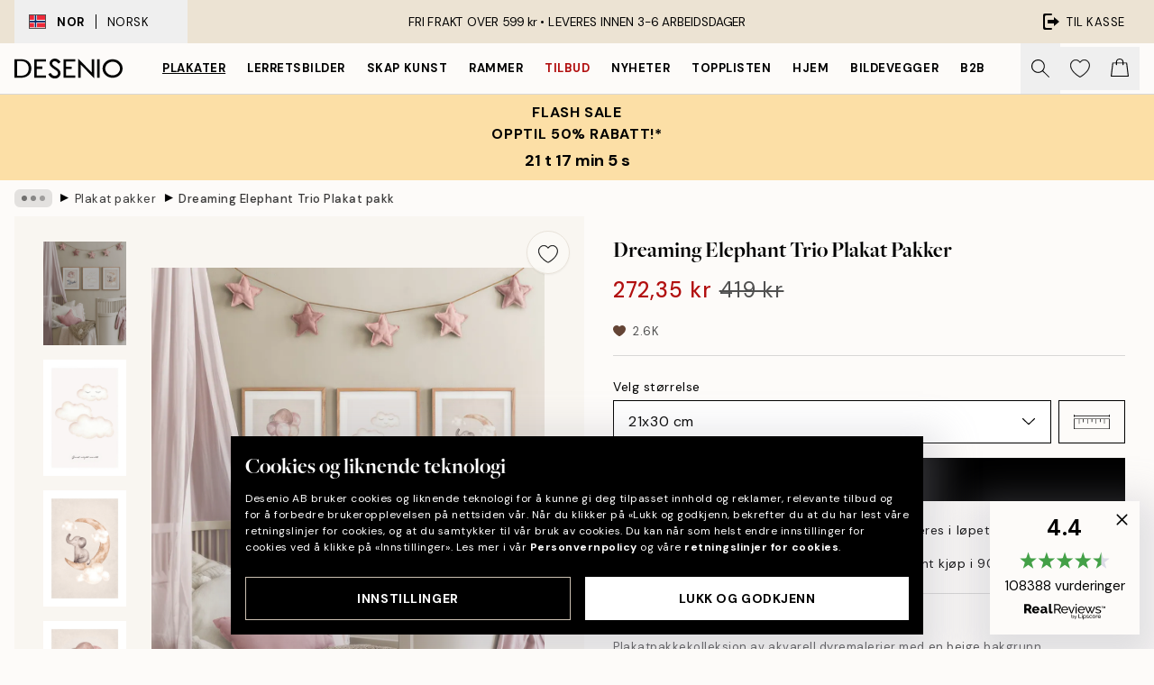

--- FILE ---
content_type: text/html; charset=utf-8
request_url: https://desenio.no/p/posters-og-plakater/plakat-pakker/dreaming-elephant-trio-plakat-pakker/
body_size: 50039
content:
<!DOCTYPE html><html dir="ltr" lang="no"><head><title>Dreaming Elephant Trio plakatpakke – Søte barneplakater i beige | Desenio NO</title><meta name="description" content="Bestill plakater online på desenio.no. Vi selger plakater och malerier med god kvalitet til gode priser. Vi har et bredt utvalg og rask levering."/><meta charSet="utf-8"/><meta name="viewport" content="initial-scale=1.0, width=device-width"/><link rel="canonical" href="https://desenio.no/p/posters-og-plakater/plakat-pakker/dreaming-elephant-trio-plakat-pakker/"/><link rel="alternate" hrefLang="en-gb" href="https://desenio.co.uk/p/posters-prints/poster-pack/dreaming-elephant-trio-poster-pack/"/><link rel="alternate" hrefLang="da-dk" href="https://desenio.dk/p/plakater-og-posters/plakatpakke/dreaming-elephant-trio-plakatpakke/"/><link rel="alternate" hrefLang="de-de" href="https://desenio.de/p/poster/postersets/dreaming-elephant-trio-poster-set/"/><link rel="alternate" hrefLang="de-at" href="https://desenio.at/p/poster/postersets/dreaming-elephant-trio-poster-set/"/><link rel="alternate" hrefLang="sv-se" href="https://desenio.se/p/posters/posterpaket/dreaming-elephant-trio-posterpaket/"/><link rel="alternate" hrefLang="it-it" href="https://desenio.it/p/poster/pacchetti-di-poster/dreaming-elephant-trio-pacchetto-di-poster/"/><link rel="alternate" hrefLang="fi-fi" href="https://desenio.fi/p/julisteet-ja-printit/julistepaketti/dreaming-elephant-trio-julistepaketti/"/><link rel="alternate" hrefLang="fr-fr" href="https://desenio.fr/p/affiches/lot-de-posters/dreaming-elephant-trio-lot-de-posters/"/><link rel="alternate" hrefLang="nl-nl" href="https://desenio.nl/p/posters/postersets/dreaming-elephant-trio-postersets/"/><link rel="alternate" hrefLang="no-no" href="https://desenio.no/p/posters-og-plakater/plakat-pakker/dreaming-elephant-trio-plakat-pakker/"/><link rel="alternate" hrefLang="en-ie" href="https://desenio.ie/p/posters-prints/poster-pack/dreaming-elephant-trio-poster-pack/"/><link rel="alternate" hrefLang="pl-pl" href="https://desenio.pl/p/plakaty/zestaw-plakatow/dreaming-elephant-trio-zestaw-plakatow/"/><link rel="alternate" hrefLang="en-hu" href="https://desenio.eu/p/prints/poster-pack/dreaming-elephant-trio-poster-pack/"/><link rel="alternate" hrefLang="es-es" href="https://desenio.es/p/posters/paquetes-de-posters/dreaming-elephant-trio-paquetes-de-posters/"/><link rel="alternate" hrefLang="en-us" href="https://desenio.com/p/posters-prints/poster-pack/dreaming-elephant-trio-poster-pack/"/><link rel="alternate" hrefLang="ko-kr" href="https://desenio.kr/p/posters-prints/poster-pack/dreaming-elephant-trio-poster-pack/"/><link rel="alternate" hrefLang="en-au" href="https://desenio.com.au/p/posters-prints/poster-pack/dreaming-elephant-trio-poster-pack/"/><link rel="alternate" hrefLang="cs-cz" href="https://desenio.cz/p/plakaty/sada-plakatu/dreaming-elephant-trio-sada-plakatu/"/><link rel="alternate" hrefLang="el-gr" href="https://desenio.gr/p/poster/paketo-me-poster/dreaming-elephant-trio-paketo-me-poster/"/><link rel="alternate" hrefLang="pt-pt" href="https://desenio.pt/p/posters/pack-de-posters/dreaming-elephant-trio-pack-de-posters/"/><link rel="alternate" hrefLang="sk-sk" href="https://desenio.sk/p/plagaty/zvazok-plagatov/dreaming-elephant-trio-sady-plagatov/"/><link rel="alternate" hrefLang="de-ch" href="https://desenio.ch/de-ch/p/poster/postersets/dreaming-elephant-trio-poster-set/"/><link rel="alternate" hrefLang="fr-ch" href="https://desenio.ch/fr-ch/p/affiches/lot-de-posters/dreaming-elephant-trio-lot-de-posters/"/><link rel="alternate" hrefLang="it-ch" href="https://desenio.ch/it-ch/p/poster/pacchetti-di-poster/dreaming-elephant-trio-pacchetto-di-poster/"/><link rel="alternate" hrefLang="de-be" href="https://desenio.be/de-be/p/poster/postersets/dreaming-elephant-trio-poster-set/"/><link rel="alternate" hrefLang="nl-be" href="https://desenio.be/nl-be/p/posters/postersets/dreaming-elephant-trio-postersets/"/><link rel="alternate" hrefLang="fr-be" href="https://desenio.be/fr-be/p/affiches/lot-de-posters/dreaming-elephant-trio-lot-de-posters/"/><link rel="alternate" hrefLang="es-us" href="https://desenio.com/es-us/p/posters/paquetes-de-posters/dreaming-elephant-trio-paquetes-de-posters/"/><link rel="alternate" hrefLang="x-default" href="https://desenio.com/p/posters-prints/poster-pack/dreaming-elephant-trio-poster-pack/"/><meta property="og:description" content="Bestill plakater online på desenio.no. Vi selger plakater och malerier med god kvalitet til gode priser. Vi har et bredt utvalg og rask levering."/><meta property="og:url" content="https://desenio.no/p/posters-og-plakater/plakat-pakker/dreaming-elephant-trio-plakat-pakker/"/><meta property="og:site_name" content="Desenio"/><link rel="preload" href="/_next/static/media/logo.9c4c515a.svg" as="image" fetchpriority="high"/><link rel="preload" href="/_next/static/media/search.6ab51709.svg" as="image" fetchpriority="high"/><link rel="preload" href="/_next/static/media/heart-outline.390ce03b.svg" as="image" fetchpriority="high"/><link rel="preload" href="/_next/static/media/bag-outline.2ac31710.svg" as="image" fetchpriority="high"/><meta property="og:title" content="Dreaming Elephant Trio Plakat pakker"/><meta property="og:type" content="product"/><meta property="og:image" content="https://media.desenio.com/site_images/67f893970e5aad9232e8a7dd_495096653_SET0039_main_image_DS.jpg"/><meta property="og:image" content="https://media.desenio.com/site_images/6672d3da3c0da73acbe9fe43_SET0039_2.png"/><link rel="preload" as="image" imageSrcSet="https://media.desenio.com/site_images/67f893970e5aad9232e8a7dd_495096653_SET0039_main_image_DS.jpg?auto=compress%2Cformat&amp;fit=max&amp;w=16 16w, https://media.desenio.com/site_images/67f893970e5aad9232e8a7dd_495096653_SET0039_main_image_DS.jpg?auto=compress%2Cformat&amp;fit=max&amp;w=32 32w, https://media.desenio.com/site_images/67f893970e5aad9232e8a7dd_495096653_SET0039_main_image_DS.jpg?auto=compress%2Cformat&amp;fit=max&amp;w=48 48w, https://media.desenio.com/site_images/67f893970e5aad9232e8a7dd_495096653_SET0039_main_image_DS.jpg?auto=compress%2Cformat&amp;fit=max&amp;w=64 64w, https://media.desenio.com/site_images/67f893970e5aad9232e8a7dd_495096653_SET0039_main_image_DS.jpg?auto=compress%2Cformat&amp;fit=max&amp;w=96 96w, https://media.desenio.com/site_images/67f893970e5aad9232e8a7dd_495096653_SET0039_main_image_DS.jpg?auto=compress%2Cformat&amp;fit=max&amp;w=128 128w, https://media.desenio.com/site_images/67f893970e5aad9232e8a7dd_495096653_SET0039_main_image_DS.jpg?auto=compress%2Cformat&amp;fit=max&amp;w=256 256w, https://media.desenio.com/site_images/67f893970e5aad9232e8a7dd_495096653_SET0039_main_image_DS.jpg?auto=compress%2Cformat&amp;fit=max&amp;w=384 384w, https://media.desenio.com/site_images/67f893970e5aad9232e8a7dd_495096653_SET0039_main_image_DS.jpg?auto=compress%2Cformat&amp;fit=max&amp;w=640 640w, https://media.desenio.com/site_images/67f893970e5aad9232e8a7dd_495096653_SET0039_main_image_DS.jpg?auto=compress%2Cformat&amp;fit=max&amp;w=750 750w, https://media.desenio.com/site_images/67f893970e5aad9232e8a7dd_495096653_SET0039_main_image_DS.jpg?auto=compress%2Cformat&amp;fit=max&amp;w=828 828w, https://media.desenio.com/site_images/67f893970e5aad9232e8a7dd_495096653_SET0039_main_image_DS.jpg?auto=compress%2Cformat&amp;fit=max&amp;w=1080 1080w, https://media.desenio.com/site_images/67f893970e5aad9232e8a7dd_495096653_SET0039_main_image_DS.jpg?auto=compress%2Cformat&amp;fit=max&amp;w=1200 1200w, https://media.desenio.com/site_images/67f893970e5aad9232e8a7dd_495096653_SET0039_main_image_DS.jpg?auto=compress%2Cformat&amp;fit=max&amp;w=1920 1920w, https://media.desenio.com/site_images/67f893970e5aad9232e8a7dd_495096653_SET0039_main_image_DS.jpg?auto=compress%2Cformat&amp;fit=max&amp;w=2048 2048w, https://media.desenio.com/site_images/67f893970e5aad9232e8a7dd_495096653_SET0039_main_image_DS.jpg?auto=compress%2Cformat&amp;fit=max&amp;w=3840 3840w" imageSizes="100%" fetchpriority="high"/><meta name="next-head-count" content="46"/><link rel="shortcut icon" href="/favicon.ico" type="image/x-icon"/><link rel="mask-icon" href="/mask-icon.svg" color="black"/><link rel="apple-touch-icon" href="/touch-icon.png"/><meta name="theme-color" content="#eee" media="(prefers-color-scheme: light)"/><meta name="theme-color" content="#000" media="(prefers-color-scheme: dark)"/><meta name="theme-color" content="#eee"/><meta name="google-site-verification" content="CRp_J4rv7-yJDQchB6rRrFJC3Ei4WSSIDGafuTyxJYg"/><meta name="google" content="notranslate"/><link rel="preload" href="/_next/static/css/6d1d0b5db35f020f.css" as="style" crossorigin="anonymous"/><link rel="stylesheet" href="/_next/static/css/6d1d0b5db35f020f.css" crossorigin="anonymous" data-n-g=""/><link rel="preload" href="/_next/static/css/833f48369b64c52b.css" as="style" crossorigin="anonymous"/><link rel="stylesheet" href="/_next/static/css/833f48369b64c52b.css" crossorigin="anonymous" data-n-p=""/><noscript data-n-css=""></noscript><script defer="" crossorigin="anonymous" nomodule="" src="/_next/static/chunks/polyfills-42372ed130431b0a.js"></script><script defer="" src="/_next/static/chunks/5667.b29e61275f8108a4.js" crossorigin="anonymous"></script><script defer="" src="/_next/static/chunks/3444.baac915d921c3c13.js" crossorigin="anonymous"></script><script defer="" src="/_next/static/chunks/1899.af33a333efc43a50.js" crossorigin="anonymous"></script><script src="/_next/static/chunks/webpack-27beb21673fc6071.js" defer="" crossorigin="anonymous"></script><script src="/_next/static/chunks/framework-2e93983b0e889e06.js" defer="" crossorigin="anonymous"></script><script src="/_next/static/chunks/main-b0a0f65d9ac069d8.js" defer="" crossorigin="anonymous"></script><script src="/_next/static/chunks/pages/_app-9f1c28828f271eb5.js" defer="" crossorigin="anonymous"></script><script src="/_next/static/chunks/6577-29b08a669c31dea3.js" defer="" crossorigin="anonymous"></script><script src="/_next/static/chunks/9111-627649a45d346422.js" defer="" crossorigin="anonymous"></script><script src="/_next/static/chunks/2120-aafe4bba91c54a60.js" defer="" crossorigin="anonymous"></script><script src="/_next/static/chunks/9107-c3148b6ff11f9806.js" defer="" crossorigin="anonymous"></script><script src="/_next/static/chunks/7765-30918bd330e8bf56.js" defer="" crossorigin="anonymous"></script><script src="/_next/static/chunks/6411-7332d398cfbc49fa.js" defer="" crossorigin="anonymous"></script><script src="/_next/static/chunks/4477-5e95b94d74f78e74.js" defer="" crossorigin="anonymous"></script><script src="/_next/static/chunks/pages/p/%5B...slug%5D-da5a7617b01d16b8.js" defer="" crossorigin="anonymous"></script><script src="/_next/static/iB9oUelTc7SmgNHHbOq_5/_buildManifest.js" defer="" crossorigin="anonymous"></script><script src="/_next/static/iB9oUelTc7SmgNHHbOq_5/_ssgManifest.js" defer="" crossorigin="anonymous"></script></head><body class="notranslate" lang="no"><noscript><iframe title="Google Tag Manager" src="https://www.googletagmanager.com/ns.html?id=GTM-PMNSHMZ" height="0" width="0" style="display:none;visibility:hidden"></iframe></noscript><div id="__loading-indicator"></div><div id="__next"><script>history.scrollRestoration = "manual"</script><div id="app" data-project="DS" class="__variable_6e5d6a __variable_0d9ce4 font-body flex min-h-full flex-col"><a href="#main" class="visually-hidden">Skip to main content.</a><aside id="status" class="relative z-40 h-8 bg-brand-cream px-4 w-content:h-12 z-40"><noscript class="flex-center absolute left-0 top-0 z-max flex h-full w-full bg-urgent text-tiny font-medium text-white w-content:text-sm">Vennligst aktiver JavaScript for å begynne å handle!</noscript><div class="relative m-auto flex h-full max-w-header items-center justify-between"><button class="hidden h-full w-48 items-center py-1 w-content:flex"><div class="relative flex h-full items-center px-4 text-xs uppercase hover:bg-brand-ivory-900 hover:bg-opacity-10 ltr:-left-4 rtl:-right-4"><div class="relative me-3 flex border border-brand-900" style="min-height:15.4px;min-width:19px"><img alt="Norway flag icon" aria-hidden="true" loading="lazy" width="640" height="480" decoding="async" data-nimg="1" class="absolute h-full w-full object-cover" style="color:transparent" src="/_next/static/media/no.70157234.svg"/></div><div class="flex h-4 items-center"><span class="font-bold" title="Norway">NOR</span><div role="separator" aria-orientation="vertical" class="mx-3 bg-black h-full" style="width:1px"></div>Norsk</div></div></button><span></span><div role="region" aria-label="Announcements" class="w-full h-full flex-1 relative"><ul class="flex w-full flex-center h-full"><li aria-posinset="1" aria-setsize="1" class="transition-opacity absolute w-full overflow-hidden flex flex-center opacity-100" style="transition-duration:500ms"><p class="truncate w-content:scale-90">FRI FRAKT OVER 599 kr •    LEVERES INNEN 3-6 ARBEIDSDAGER</p></li></ul></div><a href="https://checkout.desenio.no/checkout/" class="hidden h-full w-48 justify-end py-1 w-content:flex"><div class="relative flex items-center px-4 text-xs uppercase hover:bg-brand-ivory-900 hover:bg-opacity-10 ltr:-right-4 rtl:-left-4"><img alt="Checkout icon" aria-hidden="true" loading="lazy" width="18" height="18" decoding="async" data-nimg="1" class="rtl-mirror me-2" style="color:transparent" src="/_next/static/media/exit.97f80cf2.svg"/>Til kasse</div></a></div></aside><header role="banner" class="sticky top-0 z-30 border-b border-brand-500/50 bg-brand-white px-2 w-content:px-4" aria-label="Main navigation"><nav class="m-auto flex h-14 max-w-header" role="navigation"><div class="flex flex-1 w-content:hidden"></div><div class="flex min-w-fit items-center justify-center w-content:me-8 w-content:justify-start"><a class="flex items-center transition-opacity duration-300 active:hover:opacity-60 active:hover:transition-none active:hover:delay-0 opacity-100 w-content:delay-600" href="https://desenio.no/"><img alt="Desenio Logo" fetchpriority="high" width="581" height="116" decoding="async" data-nimg="1" style="color:transparent;height:22.8px;width:120px" src="/_next/static/media/logo.9c4c515a.svg"/></a></div><section id="synapse-popover-group-Rr7b6" aria-label="Site Navigation" class="hide-scrollbar hidden h-full overflow-x-scroll transition-opacity w-content:flex opacity-100 w-content:delay-600"><div class="menu-test-desktop-variant static border-b border-transparent hover:border-black"><a class="popover-button flex-center flex flex-center flex h-full w-full text-nowrap flex items-center justify-center h-full px-3 text-xs font-bold uppercase font-body underline" id="synapse-popover-R6r7b6-button" aria-expanded="false" href="https://desenio.no/posters-og-plakater/">Plakater</a></div><div class="menu-test-desktop-variant static border-b border-transparent hover:border-black"><a class="popover-button flex-center flex flex-center flex h-full w-full text-nowrap flex items-center justify-center h-full px-3 text-xs font-bold uppercase font-body" id="synapse-popover-Rar7b6-button" aria-expanded="false" href="https://desenio.no/lerretsbilder/">Lerretsbilder</a></div><div class="menu-test-desktop-variant static border-b border-transparent hover:border-black"><a class="popover-button flex-center flex flex-center flex h-full w-full text-nowrap flex items-center justify-center h-full px-3 text-xs font-bold uppercase font-body" id="synapse-popover-Rer7b6-button" aria-expanded="false" href="https://desenio.no/posters-og-plakater/skap-kunst/">Skap Kunst</a></div><div class="menu-test-desktop-variant static border-b border-transparent hover:border-black"><a class="popover-button flex-center flex flex-center flex h-full w-full text-nowrap flex items-center justify-center h-full px-3 text-xs font-bold uppercase font-body" id="synapse-popover-Rir7b6-button" aria-expanded="false" href="https://desenio.no/rammer/">Rammer</a></div><div class="menu-test-desktop-variant static border-b border-transparent hover:border-black"><a class="popover-button flex-center flex flex-center flex h-full w-full text-nowrap flex items-center justify-center h-full px-3 text-xs font-bold uppercase font-body text-urgent" id="synapse-popover-Rmr7b6-button" aria-expanded="false" href="https://desenio.no/salg/">Tilbud</a></div><div class="menu-test-desktop-variant static border-b border-transparent hover:border-black"><a class="popover-button flex-center flex flex-center flex h-full w-full text-nowrap flex items-center justify-center h-full px-3 text-xs font-bold uppercase font-body" id="synapse-popover-Rqr7b6-button" aria-expanded="false" href="https://desenio.no/nyheter/">Nyheter</a></div><div class="menu-test-desktop-variant static border-b border-transparent hover:border-black"><a class="popover-button flex-center flex flex-center flex h-full w-full text-nowrap flex items-center justify-center h-full px-3 text-xs font-bold uppercase font-body" id="synapse-popover-Rur7b6-button" aria-expanded="false" href="https://desenio.no/posters-og-plakater/toppliste/">Topplisten</a></div><div class="menu-test-desktop-variant static border-b border-transparent hover:border-black"><a class="popover-button flex-center flex flex-center flex h-full w-full text-nowrap flex items-center justify-center h-full px-3 text-xs font-bold uppercase font-body" id="synapse-popover-R12r7b6-button" aria-expanded="false" href="https://desenio.no/hjem/">Hjem</a></div><div class="menu-test-desktop-variant static border-b border-transparent hover:border-black"><a class="popover-button flex-center flex flex-center flex h-full w-full text-nowrap flex items-center justify-center h-full px-3 text-xs font-bold uppercase font-body" id="synapse-popover-R16r7b6-button" aria-expanded="false" href="https://desenio.no/bildevegger/">Bildevegger</a></div><div class="menu-test-desktop-variant static border-b border-transparent hover:border-black"><a class="popover-button flex-center flex flex-center flex h-full w-full text-nowrap flex items-center justify-center h-full px-3 text-xs font-bold uppercase font-body" id="synapse-popover-R1ar7b6-button" aria-expanded="false" href="https://desenio.no/desenio-b2b/">B2B</a></div></section><div class="flex flex-1"><div class="ms-auto flex items-center transition-opacity duration-300 opacity-100 delay-600"><div class="relative flex h-full items-center"><button class="group hidden h-full w-11 items-center justify-center transition-opacity duration-300 w-content:flex opacity-100 w-content:delay-600" aria-label="Søk"><img alt="Search icon" aria-hidden="true" fetchpriority="high" width="20" height="20" decoding="async" data-nimg="1" class="duration-150 xl:group-hover:opacity-75" style="color:transparent" src="/_next/static/media/search.6ab51709.svg"/></button><div class="relative flex h-full items-center" id="synapse-icons-end-R1b7b6-shopping-menu-wrapper"><button class="flex items-center justify-center relative w-11 h-12 animate" tabindex="0" aria-expanded="false" aria-controls="shopping-menu-container__wishlist" aria-label="Show products in Wishlist"><img alt="Icon ends icon" aria-hidden="true" fetchpriority="high" width="144" height="132" decoding="async" data-nimg="1" style="color:transparent;width:22px;height:20px" src="/_next/static/media/heart-outline.390ce03b.svg"/></button><button class="flex items-center justify-center relative w-11 h-12" tabindex="0" aria-expanded="false" aria-controls="shopping-menu-container__cart" aria-label="Show products in Cart"><img alt="Empty cart icon" aria-hidden="true" fetchpriority="high" width="121" height="140" decoding="async" data-nimg="1" style="color:transparent;width:20px;height:20px;position:relative;top:-1px" src="/_next/static/media/bag-outline.2ac31710.svg"/></button></div></div></div></div></nav></header><a href="https://desenio.no/promotion/salg/"><aside aria-labelledby="synapse-promotional-banner-Rc7b6-title" class="flex flex-col flex-center py-2 px-4 z-20 text-center group" style="background:#fcdfa6;color:#000"><div class="max-w-header relative w-full"><div class="flex flex-col px-8"><span id="synapse-promotional-banner-Rc7b6-title" class="uppercase font-bold text-md">FLASH SALE <br> Opptil 50% rabatt!*</span></div><div style="background:#fcdfa6;color:#000"><time dateTime="2026-01-26" class="flex pt-1 font-bold flex-center text-[18px]"><span class="mx-1" aria-hidden="true">0 min <!-- -->0 s</span><span class="visually-hidden">Gyldig til og med: 2026-01-26</span></time></div></div></aside></a><span></span><main id="main" class="flex-1"><script type="application/ld+json">{
        "@context": "http://schema.org/",
        "@type": "Product",
        "name": "Dreaming Elephant Trio Plakat pakker",
        "description": "- Plakatpakkekolleksjon av akvarell dyremalerier med en beige bakgrunn   Bland og match v&aring;re popul&aelig;re barneplakatpakker og skap et herlig rom for barnet ditt.&nbsp;Disse beige illustrasjonene i rolige og dempede farger vil gi en klassisk og stilig stil.&nbsp;Utforsk alle kolleksjonene p&aring; Desenio.  15679 Dreaming Elephant 13074 Good Night World 15680 Dreaming Whale",
        "sku": "SET0039",
        "image": "https://media.desenio.com/site_images/67f893970e5aad9232e8a7dd_495096653_SET0039_main_image_DS.jpg",
        "url": "https://desenio.no/posters-og-plakater/plakat-pakker/dreaming-elephant-trio-plakat-pakker/",
        "brand": {
          "@type": "Brand",
          "name": "Desenio"
        },
        "offers": [
          {
              "@type": "Offer",
              "sku": "SET0039-4",
              "name": "Dreaming Elephant Trio Plakat pakker 21x30 cm",
              "url": "https://desenio.no/posters-og-plakater/plakat-pakker/dreaming-elephant-trio-plakat-pakker/",
              "priceSpecification": [{"@type":"UnitPriceSpecification","price":272.35,"priceCurrency":"NOK"},{"@type":"UnitPriceSpecification","priceType":"https://schema.org/StrikethroughPrice","price":419,"priceCurrency":"NOK"}],
              "itemCondition": "http://schema.org/NewCondition",
              "availability": "http://schema.org/InStock"
              },{
              "@type": "Offer",
              "sku": "SET0039-5",
              "name": "Dreaming Elephant Trio Plakat pakker 30x40 cm",
              "url": "https://desenio.no/posters-og-plakater/plakat-pakker/dreaming-elephant-trio-plakat-pakker/",
              "priceSpecification": [{"@type":"UnitPriceSpecification","price":380.25,"priceCurrency":"NOK"},{"@type":"UnitPriceSpecification","priceType":"https://schema.org/StrikethroughPrice","price":585,"priceCurrency":"NOK"}],
              "itemCondition": "http://schema.org/NewCondition",
              "availability": "http://schema.org/InStock"
              }
        ]
      }</script><div class="relative mx-auto mb-12 bg-brand-ivory-300/50 lg:bg-transparent lg:px-4"><div class="mx-auto max-w-header"><nav id="breadcrumbs" class="flex items-center w-full overflow-x-auto hide-scrollbar mask-x-scroll py-2 px-4 lg:-mx-4" aria-label="Breadcrumb" data-ph="breadcrumbs"><div class="sticky start-0 z-10 flex items-center transition-opacity duration-150 shrink-0 opacity-100 delay-150"><div role="presentation" class="flex flex-center h-5 px-2 bg-black/10 rounded-md me-2"><div class="rounded-full bg-black me-1 last:me-0" style="height:6px;width:6px;opacity:calc(0.5 - 0 * 0.1)"></div><div class="rounded-full bg-black me-1 last:me-0" style="height:6px;width:6px;opacity:calc(0.5 - 1 * 0.1)"></div><div class="rounded-full bg-black me-1 last:me-0" style="height:6px;width:6px;opacity:calc(0.5 - 2 * 0.1)"></div></div><div role="separator" aria-orientation="vertical" class="relative font-bold -top-px text-md start-px rtl-mirror">▸</div></div><ol class="flex flex-nowrap ps-1 ms-2" style="transform:translate3d(0px, 0px, 0px)"><li class="flex flex-nowrap mx-1 transition-opacity group duration-300 ltr:first:-ml-3 rtl:first:-mr-3 opacity-0 pointer-events-none"><a class="flex items-center me-2 group-last:me-0 whitespace-nowrap hover:underline truncate text-black/80 text-xs" tabindex="0" style="max-width:15rem" href="https://desenio.no/">Desenio</a><div role="separator" aria-orientation="vertical" class="relative font-bold -top-px text-md start-px rtl-mirror">▸</div></li><li class="flex flex-nowrap mx-1 transition-opacity group duration-300 ltr:first:-ml-3 rtl:first:-mr-3 opacity-0 pointer-events-none"><a class="flex items-center me-2 group-last:me-0 whitespace-nowrap hover:underline truncate text-black/80 text-xs" tabindex="0" style="max-width:15rem" href="https://desenio.no/posters-og-plakater/">Plakater</a><div role="separator" aria-orientation="vertical" class="relative font-bold -top-px text-md start-px rtl-mirror">▸</div></li><li class="flex flex-nowrap mx-1 transition-opacity group duration-300 ltr:first:-ml-3 rtl:first:-mr-3 opacity-100"><a class="flex items-center me-2 group-last:me-0 whitespace-nowrap hover:underline truncate text-black/80 text-xs" tabindex="0" style="max-width:15rem" href="https://desenio.no/posters-og-plakater/plakat-pakker/">Plakat pakker</a><div role="separator" aria-orientation="vertical" class="relative font-bold -top-px text-md start-px rtl-mirror">▸</div></li><li class="flex flex-nowrap mx-1 transition-opacity group duration-300 ltr:first:-ml-3 rtl:first:-mr-3 opacity-100"><a class="flex items-center me-2 group-last:me-0 whitespace-nowrap hover:underline truncate font-medium pe-3 text-black/80 text-xs" aria-current="page" tabindex="0" style="max-width:15rem" href="https://desenio.no/p/posters-og-plakater/plakat-pakker/dreaming-elephant-trio-plakat-pakker/">Dreaming Elephant Trio Plakat pakker</a></li></ol></nav></div><div class="relative z-20 m-auto flex h-full max-w-header flex-col items-start lg:flex-row"><div class="h-full w-full min-w-[50%] lg:sticky lg:top-[64px] lg:w-1/2 xl:w-full"><div class="relative hidden h-full bg-brand-ivory-300/50 px-2 py-5 lg:mx-4 lg:ms-0 lg:flex xl:px-8" aria-label="Product images"><div class="absolute right-4 top-0 h-full py-4 xl:right-4"><div class="sticky z-20" style="top:16px"><div class="z-10 me-4 lg:me-0"><button class="flex-center bg-blur group m-auto flex h-12 min-w-[48px] max-w-[48px] flex-1 rounded-full border border-brand-ivory-500 bg-brand-white/80 text-md shadow-sm" aria-label="Remove this product from wishlist"><div class="relative top-0.5 h-5 shrink-0 scale-100 transition duration-300 group-active:scale-90 group-active:duration-0"><img alt="" aria-hidden="true" loading="lazy" width="22" height="20" decoding="async" data-nimg="1" style="color:transparent" src="/_next/static/media/heart-outline.390ce03b.svg"/></div></button></div></div></div><div class="hide-scrollbar me-3 hidden w-24 flex-col overflow-y-auto pe-1 transition-opacity duration-300 ease-in-out xl:py-2 2xl:w-32 xl:flex opacity-0 mask-y-scroll" style="max-height:0"><div class="h-px"></div><button class="relative mb-4 h-0 w-full bg-white last:mb-0" disabled="" aria-label="Show image 1" aria-controls="synapse-product-photoswipe-thumbnail-slider-R9ip9b6-container" aria-owns="synapse-product-photoswipe-thumbnail-slider-R9ip9b6-slide-0" aria-current="true" style="padding-bottom:125%"><img alt="Drømmende elefant trio plakatpakke med akvarellmalerier av tre elefanter i beige nyanser på en lys bakgrunn." loading="lazy" decoding="async" data-nimg="fill" style="position:absolute;height:100%;width:100%;left:0;top:0;right:0;bottom:0;color:transparent;max-width:100%;background-size:cover;background-position:50% 50%;background-repeat:no-repeat;background-image:url(&quot;data:image/svg+xml;charset=utf-8,%3Csvg xmlns=&#x27;http://www.w3.org/2000/svg&#x27; %3E%3Cfilter id=&#x27;b&#x27; color-interpolation-filters=&#x27;sRGB&#x27;%3E%3CfeGaussianBlur stdDeviation=&#x27;20&#x27;/%3E%3CfeColorMatrix values=&#x27;1 0 0 0 0 0 1 0 0 0 0 0 1 0 0 0 0 0 100 -1&#x27; result=&#x27;s&#x27;/%3E%3CfeFlood x=&#x27;0&#x27; y=&#x27;0&#x27; width=&#x27;100%25&#x27; height=&#x27;100%25&#x27;/%3E%3CfeComposite operator=&#x27;out&#x27; in=&#x27;s&#x27;/%3E%3CfeComposite in2=&#x27;SourceGraphic&#x27;/%3E%3CfeGaussianBlur stdDeviation=&#x27;20&#x27;/%3E%3C/filter%3E%3Cimage width=&#x27;100%25&#x27; height=&#x27;100%25&#x27; x=&#x27;0&#x27; y=&#x27;0&#x27; preserveAspectRatio=&#x27;none&#x27; style=&#x27;filter: url(%23b);&#x27; href=&#x27;[data-uri]&#x27;/%3E%3C/svg%3E&quot;)" sizes="100%" srcSet="https://media.desenio.com/site_images/67f893970e5aad9232e8a7dd_495096653_SET0039_main_image_DS.jpg?auto=compress%2Cformat&amp;fit=max&amp;w=16 16w, https://media.desenio.com/site_images/67f893970e5aad9232e8a7dd_495096653_SET0039_main_image_DS.jpg?auto=compress%2Cformat&amp;fit=max&amp;w=32 32w, https://media.desenio.com/site_images/67f893970e5aad9232e8a7dd_495096653_SET0039_main_image_DS.jpg?auto=compress%2Cformat&amp;fit=max&amp;w=48 48w, https://media.desenio.com/site_images/67f893970e5aad9232e8a7dd_495096653_SET0039_main_image_DS.jpg?auto=compress%2Cformat&amp;fit=max&amp;w=64 64w, https://media.desenio.com/site_images/67f893970e5aad9232e8a7dd_495096653_SET0039_main_image_DS.jpg?auto=compress%2Cformat&amp;fit=max&amp;w=96 96w, https://media.desenio.com/site_images/67f893970e5aad9232e8a7dd_495096653_SET0039_main_image_DS.jpg?auto=compress%2Cformat&amp;fit=max&amp;w=128 128w, https://media.desenio.com/site_images/67f893970e5aad9232e8a7dd_495096653_SET0039_main_image_DS.jpg?auto=compress%2Cformat&amp;fit=max&amp;w=256 256w, https://media.desenio.com/site_images/67f893970e5aad9232e8a7dd_495096653_SET0039_main_image_DS.jpg?auto=compress%2Cformat&amp;fit=max&amp;w=384 384w, https://media.desenio.com/site_images/67f893970e5aad9232e8a7dd_495096653_SET0039_main_image_DS.jpg?auto=compress%2Cformat&amp;fit=max&amp;w=640 640w, https://media.desenio.com/site_images/67f893970e5aad9232e8a7dd_495096653_SET0039_main_image_DS.jpg?auto=compress%2Cformat&amp;fit=max&amp;w=750 750w, https://media.desenio.com/site_images/67f893970e5aad9232e8a7dd_495096653_SET0039_main_image_DS.jpg?auto=compress%2Cformat&amp;fit=max&amp;w=828 828w, https://media.desenio.com/site_images/67f893970e5aad9232e8a7dd_495096653_SET0039_main_image_DS.jpg?auto=compress%2Cformat&amp;fit=max&amp;w=1080 1080w, https://media.desenio.com/site_images/67f893970e5aad9232e8a7dd_495096653_SET0039_main_image_DS.jpg?auto=compress%2Cformat&amp;fit=max&amp;w=1200 1200w, https://media.desenio.com/site_images/67f893970e5aad9232e8a7dd_495096653_SET0039_main_image_DS.jpg?auto=compress%2Cformat&amp;fit=max&amp;w=1920 1920w, https://media.desenio.com/site_images/67f893970e5aad9232e8a7dd_495096653_SET0039_main_image_DS.jpg?auto=compress%2Cformat&amp;fit=max&amp;w=2048 2048w, https://media.desenio.com/site_images/67f893970e5aad9232e8a7dd_495096653_SET0039_main_image_DS.jpg?auto=compress%2Cformat&amp;fit=max&amp;w=3840 3840w" src="https://media.desenio.com/site_images/67f893970e5aad9232e8a7dd_495096653_SET0039_main_image_DS.jpg?auto=compress%2Cformat&amp;fit=max&amp;w=3840"/><div class="absolute left-0 top-0 h-full w-full bg-black transition-opacity duration-150 opacity-25"></div></button><button class="relative mb-4 h-0 w-full bg-white last:mb-0" aria-label="Show image 2" aria-controls="synapse-product-photoswipe-thumbnail-slider-R9ip9b6-container" aria-owns="synapse-product-photoswipe-thumbnail-slider-R9ip9b6-slide-1" aria-current="false" style="padding-bottom:139.9%"><img alt="Barneposter med tre illustrerte skyer, hvorav én har lukkede øyne og smil, og teksten «Good night world» under." loading="lazy" decoding="async" data-nimg="fill" style="position:absolute;height:100%;width:100%;left:0;top:0;right:0;bottom:0;color:transparent;max-width:100%;background-size:cover;background-position:50% 50%;background-repeat:no-repeat;background-image:url(&quot;data:image/svg+xml;charset=utf-8,%3Csvg xmlns=&#x27;http://www.w3.org/2000/svg&#x27; %3E%3Cfilter id=&#x27;b&#x27; color-interpolation-filters=&#x27;sRGB&#x27;%3E%3CfeGaussianBlur stdDeviation=&#x27;20&#x27;/%3E%3CfeColorMatrix values=&#x27;1 0 0 0 0 0 1 0 0 0 0 0 1 0 0 0 0 0 100 -1&#x27; result=&#x27;s&#x27;/%3E%3CfeFlood x=&#x27;0&#x27; y=&#x27;0&#x27; width=&#x27;100%25&#x27; height=&#x27;100%25&#x27;/%3E%3CfeComposite operator=&#x27;out&#x27; in=&#x27;s&#x27;/%3E%3CfeComposite in2=&#x27;SourceGraphic&#x27;/%3E%3CfeGaussianBlur stdDeviation=&#x27;20&#x27;/%3E%3C/filter%3E%3Cimage width=&#x27;100%25&#x27; height=&#x27;100%25&#x27; x=&#x27;0&#x27; y=&#x27;0&#x27; preserveAspectRatio=&#x27;none&#x27; style=&#x27;filter: url(%23b);&#x27; href=&#x27;[data-uri]&#x27;/%3E%3C/svg%3E&quot;)" sizes="100%" srcSet="https://media.desenio.com/site_images/67f7f27bf4a0856dfb4aac98_1607625289_13074_main_image_DS.jpg?auto=compress%2Cformat&amp;fit=max&amp;w=16 16w, https://media.desenio.com/site_images/67f7f27bf4a0856dfb4aac98_1607625289_13074_main_image_DS.jpg?auto=compress%2Cformat&amp;fit=max&amp;w=32 32w, https://media.desenio.com/site_images/67f7f27bf4a0856dfb4aac98_1607625289_13074_main_image_DS.jpg?auto=compress%2Cformat&amp;fit=max&amp;w=48 48w, https://media.desenio.com/site_images/67f7f27bf4a0856dfb4aac98_1607625289_13074_main_image_DS.jpg?auto=compress%2Cformat&amp;fit=max&amp;w=64 64w, https://media.desenio.com/site_images/67f7f27bf4a0856dfb4aac98_1607625289_13074_main_image_DS.jpg?auto=compress%2Cformat&amp;fit=max&amp;w=96 96w, https://media.desenio.com/site_images/67f7f27bf4a0856dfb4aac98_1607625289_13074_main_image_DS.jpg?auto=compress%2Cformat&amp;fit=max&amp;w=128 128w, https://media.desenio.com/site_images/67f7f27bf4a0856dfb4aac98_1607625289_13074_main_image_DS.jpg?auto=compress%2Cformat&amp;fit=max&amp;w=256 256w, https://media.desenio.com/site_images/67f7f27bf4a0856dfb4aac98_1607625289_13074_main_image_DS.jpg?auto=compress%2Cformat&amp;fit=max&amp;w=384 384w, https://media.desenio.com/site_images/67f7f27bf4a0856dfb4aac98_1607625289_13074_main_image_DS.jpg?auto=compress%2Cformat&amp;fit=max&amp;w=640 640w, https://media.desenio.com/site_images/67f7f27bf4a0856dfb4aac98_1607625289_13074_main_image_DS.jpg?auto=compress%2Cformat&amp;fit=max&amp;w=750 750w, https://media.desenio.com/site_images/67f7f27bf4a0856dfb4aac98_1607625289_13074_main_image_DS.jpg?auto=compress%2Cformat&amp;fit=max&amp;w=828 828w, https://media.desenio.com/site_images/67f7f27bf4a0856dfb4aac98_1607625289_13074_main_image_DS.jpg?auto=compress%2Cformat&amp;fit=max&amp;w=1080 1080w, https://media.desenio.com/site_images/67f7f27bf4a0856dfb4aac98_1607625289_13074_main_image_DS.jpg?auto=compress%2Cformat&amp;fit=max&amp;w=1200 1200w, https://media.desenio.com/site_images/67f7f27bf4a0856dfb4aac98_1607625289_13074_main_image_DS.jpg?auto=compress%2Cformat&amp;fit=max&amp;w=1920 1920w, https://media.desenio.com/site_images/67f7f27bf4a0856dfb4aac98_1607625289_13074_main_image_DS.jpg?auto=compress%2Cformat&amp;fit=max&amp;w=2048 2048w, https://media.desenio.com/site_images/67f7f27bf4a0856dfb4aac98_1607625289_13074_main_image_DS.jpg?auto=compress%2Cformat&amp;fit=max&amp;w=3840 3840w" src="https://media.desenio.com/site_images/67f7f27bf4a0856dfb4aac98_1607625289_13074_main_image_DS.jpg?auto=compress%2Cformat&amp;fit=max&amp;w=3840"/><div class="absolute left-0 top-0 h-full w-full bg-black transition-opacity duration-150 opacity-0"></div></button><button class="relative mb-4 h-0 w-full bg-white last:mb-0" aria-label="Show image 3" aria-controls="synapse-product-photoswipe-thumbnail-slider-R9ip9b6-container" aria-owns="synapse-product-photoswipe-thumbnail-slider-R9ip9b6-slide-2" aria-current="false" style="padding-bottom:140%"><img alt="Akvarellplakat av en liten elefant som sitter på en beige måne omgitt av skyer mot en lys bakgrunn, perfekt for barnerom." loading="lazy" decoding="async" data-nimg="fill" style="position:absolute;height:100%;width:100%;left:0;top:0;right:0;bottom:0;color:transparent;max-width:100%;background-size:cover;background-position:50% 50%;background-repeat:no-repeat;background-image:url(&quot;data:image/svg+xml;charset=utf-8,%3Csvg xmlns=&#x27;http://www.w3.org/2000/svg&#x27; %3E%3Cfilter id=&#x27;b&#x27; color-interpolation-filters=&#x27;sRGB&#x27;%3E%3CfeGaussianBlur stdDeviation=&#x27;20&#x27;/%3E%3CfeColorMatrix values=&#x27;1 0 0 0 0 0 1 0 0 0 0 0 1 0 0 0 0 0 100 -1&#x27; result=&#x27;s&#x27;/%3E%3CfeFlood x=&#x27;0&#x27; y=&#x27;0&#x27; width=&#x27;100%25&#x27; height=&#x27;100%25&#x27;/%3E%3CfeComposite operator=&#x27;out&#x27; in=&#x27;s&#x27;/%3E%3CfeComposite in2=&#x27;SourceGraphic&#x27;/%3E%3CfeGaussianBlur stdDeviation=&#x27;20&#x27;/%3E%3C/filter%3E%3Cimage width=&#x27;100%25&#x27; height=&#x27;100%25&#x27; x=&#x27;0&#x27; y=&#x27;0&#x27; preserveAspectRatio=&#x27;none&#x27; style=&#x27;filter: url(%23b);&#x27; href=&#x27;[data-uri]&#x27;/%3E%3C/svg%3E&quot;)" sizes="100%" srcSet="https://media.desenio.com/site_images/685c3502690d8af12d51a9a8_440685437_15679-8.jpg?auto=compress%2Cformat&amp;fit=max&amp;w=16 16w, https://media.desenio.com/site_images/685c3502690d8af12d51a9a8_440685437_15679-8.jpg?auto=compress%2Cformat&amp;fit=max&amp;w=32 32w, https://media.desenio.com/site_images/685c3502690d8af12d51a9a8_440685437_15679-8.jpg?auto=compress%2Cformat&amp;fit=max&amp;w=48 48w, https://media.desenio.com/site_images/685c3502690d8af12d51a9a8_440685437_15679-8.jpg?auto=compress%2Cformat&amp;fit=max&amp;w=64 64w, https://media.desenio.com/site_images/685c3502690d8af12d51a9a8_440685437_15679-8.jpg?auto=compress%2Cformat&amp;fit=max&amp;w=96 96w, https://media.desenio.com/site_images/685c3502690d8af12d51a9a8_440685437_15679-8.jpg?auto=compress%2Cformat&amp;fit=max&amp;w=128 128w, https://media.desenio.com/site_images/685c3502690d8af12d51a9a8_440685437_15679-8.jpg?auto=compress%2Cformat&amp;fit=max&amp;w=256 256w, https://media.desenio.com/site_images/685c3502690d8af12d51a9a8_440685437_15679-8.jpg?auto=compress%2Cformat&amp;fit=max&amp;w=384 384w, https://media.desenio.com/site_images/685c3502690d8af12d51a9a8_440685437_15679-8.jpg?auto=compress%2Cformat&amp;fit=max&amp;w=640 640w, https://media.desenio.com/site_images/685c3502690d8af12d51a9a8_440685437_15679-8.jpg?auto=compress%2Cformat&amp;fit=max&amp;w=750 750w, https://media.desenio.com/site_images/685c3502690d8af12d51a9a8_440685437_15679-8.jpg?auto=compress%2Cformat&amp;fit=max&amp;w=828 828w, https://media.desenio.com/site_images/685c3502690d8af12d51a9a8_440685437_15679-8.jpg?auto=compress%2Cformat&amp;fit=max&amp;w=1080 1080w, https://media.desenio.com/site_images/685c3502690d8af12d51a9a8_440685437_15679-8.jpg?auto=compress%2Cformat&amp;fit=max&amp;w=1200 1200w, https://media.desenio.com/site_images/685c3502690d8af12d51a9a8_440685437_15679-8.jpg?auto=compress%2Cformat&amp;fit=max&amp;w=1920 1920w, https://media.desenio.com/site_images/685c3502690d8af12d51a9a8_440685437_15679-8.jpg?auto=compress%2Cformat&amp;fit=max&amp;w=2048 2048w, https://media.desenio.com/site_images/685c3502690d8af12d51a9a8_440685437_15679-8.jpg?auto=compress%2Cformat&amp;fit=max&amp;w=3840 3840w" src="https://media.desenio.com/site_images/685c3502690d8af12d51a9a8_440685437_15679-8.jpg?auto=compress%2Cformat&amp;fit=max&amp;w=3840"/><div class="absolute left-0 top-0 h-full w-full bg-black transition-opacity duration-150 opacity-0"></div></button><button class="relative mb-4 h-0 w-full bg-white last:mb-0" aria-label="Show image 4" aria-controls="synapse-product-photoswipe-thumbnail-slider-R9ip9b6-container" aria-owns="synapse-product-photoswipe-thumbnail-slider-R9ip9b6-slide-3" aria-current="false" style="padding-bottom:140%"><img alt="Akvarell av en flyvende hval med rosa og beige ballonger på en beige bakgrunn, perfekt for barnerommet." loading="lazy" decoding="async" data-nimg="fill" style="position:absolute;height:100%;width:100%;left:0;top:0;right:0;bottom:0;color:transparent;max-width:100%;background-size:cover;background-position:50% 50%;background-repeat:no-repeat;background-image:url(&quot;data:image/svg+xml;charset=utf-8,%3Csvg xmlns=&#x27;http://www.w3.org/2000/svg&#x27; %3E%3Cfilter id=&#x27;b&#x27; color-interpolation-filters=&#x27;sRGB&#x27;%3E%3CfeGaussianBlur stdDeviation=&#x27;20&#x27;/%3E%3CfeColorMatrix values=&#x27;1 0 0 0 0 0 1 0 0 0 0 0 1 0 0 0 0 0 100 -1&#x27; result=&#x27;s&#x27;/%3E%3CfeFlood x=&#x27;0&#x27; y=&#x27;0&#x27; width=&#x27;100%25&#x27; height=&#x27;100%25&#x27;/%3E%3CfeComposite operator=&#x27;out&#x27; in=&#x27;s&#x27;/%3E%3CfeComposite in2=&#x27;SourceGraphic&#x27;/%3E%3CfeGaussianBlur stdDeviation=&#x27;20&#x27;/%3E%3C/filter%3E%3Cimage width=&#x27;100%25&#x27; height=&#x27;100%25&#x27; x=&#x27;0&#x27; y=&#x27;0&#x27; preserveAspectRatio=&#x27;none&#x27; style=&#x27;filter: url(%23b);&#x27; href=&#x27;[data-uri]&#x27;/%3E%3C/svg%3E&quot;)" sizes="100%" srcSet="https://media.desenio.com/site_images/685c350b5bc2e6c81f1cbc2d_1916206912_15680-8.jpg?auto=compress%2Cformat&amp;fit=max&amp;w=16 16w, https://media.desenio.com/site_images/685c350b5bc2e6c81f1cbc2d_1916206912_15680-8.jpg?auto=compress%2Cformat&amp;fit=max&amp;w=32 32w, https://media.desenio.com/site_images/685c350b5bc2e6c81f1cbc2d_1916206912_15680-8.jpg?auto=compress%2Cformat&amp;fit=max&amp;w=48 48w, https://media.desenio.com/site_images/685c350b5bc2e6c81f1cbc2d_1916206912_15680-8.jpg?auto=compress%2Cformat&amp;fit=max&amp;w=64 64w, https://media.desenio.com/site_images/685c350b5bc2e6c81f1cbc2d_1916206912_15680-8.jpg?auto=compress%2Cformat&amp;fit=max&amp;w=96 96w, https://media.desenio.com/site_images/685c350b5bc2e6c81f1cbc2d_1916206912_15680-8.jpg?auto=compress%2Cformat&amp;fit=max&amp;w=128 128w, https://media.desenio.com/site_images/685c350b5bc2e6c81f1cbc2d_1916206912_15680-8.jpg?auto=compress%2Cformat&amp;fit=max&amp;w=256 256w, https://media.desenio.com/site_images/685c350b5bc2e6c81f1cbc2d_1916206912_15680-8.jpg?auto=compress%2Cformat&amp;fit=max&amp;w=384 384w, https://media.desenio.com/site_images/685c350b5bc2e6c81f1cbc2d_1916206912_15680-8.jpg?auto=compress%2Cformat&amp;fit=max&amp;w=640 640w, https://media.desenio.com/site_images/685c350b5bc2e6c81f1cbc2d_1916206912_15680-8.jpg?auto=compress%2Cformat&amp;fit=max&amp;w=750 750w, https://media.desenio.com/site_images/685c350b5bc2e6c81f1cbc2d_1916206912_15680-8.jpg?auto=compress%2Cformat&amp;fit=max&amp;w=828 828w, https://media.desenio.com/site_images/685c350b5bc2e6c81f1cbc2d_1916206912_15680-8.jpg?auto=compress%2Cformat&amp;fit=max&amp;w=1080 1080w, https://media.desenio.com/site_images/685c350b5bc2e6c81f1cbc2d_1916206912_15680-8.jpg?auto=compress%2Cformat&amp;fit=max&amp;w=1200 1200w, https://media.desenio.com/site_images/685c350b5bc2e6c81f1cbc2d_1916206912_15680-8.jpg?auto=compress%2Cformat&amp;fit=max&amp;w=1920 1920w, https://media.desenio.com/site_images/685c350b5bc2e6c81f1cbc2d_1916206912_15680-8.jpg?auto=compress%2Cformat&amp;fit=max&amp;w=2048 2048w, https://media.desenio.com/site_images/685c350b5bc2e6c81f1cbc2d_1916206912_15680-8.jpg?auto=compress%2Cformat&amp;fit=max&amp;w=3840 3840w" src="https://media.desenio.com/site_images/685c350b5bc2e6c81f1cbc2d_1916206912_15680-8.jpg?auto=compress%2Cformat&amp;fit=max&amp;w=3840"/><div class="absolute left-0 top-0 h-full w-full bg-black transition-opacity duration-150 opacity-0"></div></button><button class="relative mb-4 h-0 w-full bg-white last:mb-0" aria-label="Show image 5" aria-controls="synapse-product-photoswipe-thumbnail-slider-R9ip9b6-container" aria-owns="synapse-product-photoswipe-thumbnail-slider-R9ip9b6-slide-4" aria-current="false" style="padding-bottom:125%"><img alt="Tre babyplakater: en elefant på månen, sovende skyer, og en hval som flyr med ballonger. Viser en plakatpakke for barnerom." loading="lazy" decoding="async" data-nimg="fill" style="position:absolute;height:100%;width:100%;left:0;top:0;right:0;bottom:0;color:transparent;max-width:100%;background-size:cover;background-position:50% 50%;background-repeat:no-repeat;background-image:url(&quot;data:image/svg+xml;charset=utf-8,%3Csvg xmlns=&#x27;http://www.w3.org/2000/svg&#x27; %3E%3Cfilter id=&#x27;b&#x27; color-interpolation-filters=&#x27;sRGB&#x27;%3E%3CfeGaussianBlur stdDeviation=&#x27;20&#x27;/%3E%3CfeColorMatrix values=&#x27;1 0 0 0 0 0 1 0 0 0 0 0 1 0 0 0 0 0 100 -1&#x27; result=&#x27;s&#x27;/%3E%3CfeFlood x=&#x27;0&#x27; y=&#x27;0&#x27; width=&#x27;100%25&#x27; height=&#x27;100%25&#x27;/%3E%3CfeComposite operator=&#x27;out&#x27; in=&#x27;s&#x27;/%3E%3CfeComposite in2=&#x27;SourceGraphic&#x27;/%3E%3CfeGaussianBlur stdDeviation=&#x27;20&#x27;/%3E%3C/filter%3E%3Cimage width=&#x27;100%25&#x27; height=&#x27;100%25&#x27; x=&#x27;0&#x27; y=&#x27;0&#x27; preserveAspectRatio=&#x27;none&#x27; style=&#x27;filter: url(%23b);&#x27; href=&#x27;[data-uri]&#x27;/%3E%3C/svg%3E&quot;)" sizes="100%" srcSet="https://media.desenio.com/site_images/6672d3da3c0da73acbe9fe43_SET0039_2.png?auto=compress%2Cformat&amp;fit=max&amp;w=16 16w, https://media.desenio.com/site_images/6672d3da3c0da73acbe9fe43_SET0039_2.png?auto=compress%2Cformat&amp;fit=max&amp;w=32 32w, https://media.desenio.com/site_images/6672d3da3c0da73acbe9fe43_SET0039_2.png?auto=compress%2Cformat&amp;fit=max&amp;w=48 48w, https://media.desenio.com/site_images/6672d3da3c0da73acbe9fe43_SET0039_2.png?auto=compress%2Cformat&amp;fit=max&amp;w=64 64w, https://media.desenio.com/site_images/6672d3da3c0da73acbe9fe43_SET0039_2.png?auto=compress%2Cformat&amp;fit=max&amp;w=96 96w, https://media.desenio.com/site_images/6672d3da3c0da73acbe9fe43_SET0039_2.png?auto=compress%2Cformat&amp;fit=max&amp;w=128 128w, https://media.desenio.com/site_images/6672d3da3c0da73acbe9fe43_SET0039_2.png?auto=compress%2Cformat&amp;fit=max&amp;w=256 256w, https://media.desenio.com/site_images/6672d3da3c0da73acbe9fe43_SET0039_2.png?auto=compress%2Cformat&amp;fit=max&amp;w=384 384w, https://media.desenio.com/site_images/6672d3da3c0da73acbe9fe43_SET0039_2.png?auto=compress%2Cformat&amp;fit=max&amp;w=640 640w, https://media.desenio.com/site_images/6672d3da3c0da73acbe9fe43_SET0039_2.png?auto=compress%2Cformat&amp;fit=max&amp;w=750 750w, https://media.desenio.com/site_images/6672d3da3c0da73acbe9fe43_SET0039_2.png?auto=compress%2Cformat&amp;fit=max&amp;w=828 828w, https://media.desenio.com/site_images/6672d3da3c0da73acbe9fe43_SET0039_2.png?auto=compress%2Cformat&amp;fit=max&amp;w=1080 1080w, https://media.desenio.com/site_images/6672d3da3c0da73acbe9fe43_SET0039_2.png?auto=compress%2Cformat&amp;fit=max&amp;w=1200 1200w, https://media.desenio.com/site_images/6672d3da3c0da73acbe9fe43_SET0039_2.png?auto=compress%2Cformat&amp;fit=max&amp;w=1920 1920w, https://media.desenio.com/site_images/6672d3da3c0da73acbe9fe43_SET0039_2.png?auto=compress%2Cformat&amp;fit=max&amp;w=2048 2048w, https://media.desenio.com/site_images/6672d3da3c0da73acbe9fe43_SET0039_2.png?auto=compress%2Cformat&amp;fit=max&amp;w=3840 3840w" src="https://media.desenio.com/site_images/6672d3da3c0da73acbe9fe43_SET0039_2.png?auto=compress%2Cformat&amp;fit=max&amp;w=3840"/><div class="absolute left-0 top-0 h-full w-full bg-black transition-opacity duration-150 opacity-0"></div></button><div class="h-px"></div></div><div id="synapse-product-photoswipe-thumbnail-slider-R9ip9b6-container" class="w-full flex-1 overflow-hidden"><section aria-label="Product images" class="flex flex-col justify-center"><h2 class="w-full px-4 mb-2 text-center h3 visually-hidden">Product images</h2><div class="flex w-full items-center"><button class="flex flex-center group z-10 xl:hidden opacity-0" aria-hidden="true" style="min-height:2rem;min-width:2rem" aria-label="Previous - Slide" aria-controls="synapse-slider-R6pip9b6"><img alt="Left arrow icon" aria-hidden="true" loading="lazy" width="15" height="15" decoding="async" data-nimg="1" class="transition-opacity duration-300 rtl-mirror group-disabled:opacity-25" style="color:transparent;height:15px;width:15px" src="/_next/static/media/arrow-left-thin.12bd2c75.svg"/></button><ul id="synapse-slider-R6pip9b6" class="flex-1 grid hide-scrollbar no-highlight overscroll-x-contain transition-opacity drag-safe-area duration-300 justify-center overflow-x-auto opacity-0 pointer-events-none" style="gap:16px;grid-auto-flow:column;scroll-padding:0;grid-auto-columns:calc(100% - 0px - 0px)"><li id="synapse-slider-R6pip9b6-slide-1" class="scroll-snap-start flex flex-center" role="tabpanel"><div class="flex flex-1 h-full relative flex-center min-w-0"><a id="synapse-product-photoswipe-thumbnail-slider-R9ip9b6-slide-0" class="flex relative flex-center w-full h-full mx-1 p-2 overflow-hidden lg:max-h-screen lg:min-h-[545px!important] xl:min-h-[600px!important] max-w-[320px] md:max-w-[438px] lg:max-w-[981px] min-w-[160px] lg:min-w-[390px] xl:min-w-[438px]" style="width:calc(80vh - 0px)" href="https://media.desenio.com/site_images/67f893970e5aad9232e8a7dd_495096653_SET0039_main_image_DS.jpg" data-pswp-width="1000" data-pswp-height="1250" rel="noreferrer" target="_blank" data-photoswipe-item="true"><div class="relative h-0 w-full" style="padding-bottom:125%"><div class="absolute h-full w-full bg-white object-contain"><img alt="Drømmende elefant trio plakatpakke med akvarellmalerier av tre elefanter i beige nyanser på en lys bakgrunn." fetchpriority="high" decoding="async" data-nimg="fill" class="z-10" style="position:absolute;height:100%;width:100%;left:0;top:0;right:0;bottom:0;color:transparent;max-width:100%;background-size:cover;background-position:50% 50%;background-repeat:no-repeat;background-image:url(&quot;data:image/svg+xml;charset=utf-8,%3Csvg xmlns=&#x27;http://www.w3.org/2000/svg&#x27; %3E%3Cfilter id=&#x27;b&#x27; color-interpolation-filters=&#x27;sRGB&#x27;%3E%3CfeGaussianBlur stdDeviation=&#x27;20&#x27;/%3E%3CfeColorMatrix values=&#x27;1 0 0 0 0 0 1 0 0 0 0 0 1 0 0 0 0 0 100 -1&#x27; result=&#x27;s&#x27;/%3E%3CfeFlood x=&#x27;0&#x27; y=&#x27;0&#x27; width=&#x27;100%25&#x27; height=&#x27;100%25&#x27;/%3E%3CfeComposite operator=&#x27;out&#x27; in=&#x27;s&#x27;/%3E%3CfeComposite in2=&#x27;SourceGraphic&#x27;/%3E%3CfeGaussianBlur stdDeviation=&#x27;20&#x27;/%3E%3C/filter%3E%3Cimage width=&#x27;100%25&#x27; height=&#x27;100%25&#x27; x=&#x27;0&#x27; y=&#x27;0&#x27; preserveAspectRatio=&#x27;none&#x27; style=&#x27;filter: url(%23b);&#x27; href=&#x27;[data-uri]&#x27;/%3E%3C/svg%3E&quot;)" sizes="100%" srcSet="https://media.desenio.com/site_images/67f893970e5aad9232e8a7dd_495096653_SET0039_main_image_DS.jpg?auto=compress%2Cformat&amp;fit=max&amp;w=16 16w, https://media.desenio.com/site_images/67f893970e5aad9232e8a7dd_495096653_SET0039_main_image_DS.jpg?auto=compress%2Cformat&amp;fit=max&amp;w=32 32w, https://media.desenio.com/site_images/67f893970e5aad9232e8a7dd_495096653_SET0039_main_image_DS.jpg?auto=compress%2Cformat&amp;fit=max&amp;w=48 48w, https://media.desenio.com/site_images/67f893970e5aad9232e8a7dd_495096653_SET0039_main_image_DS.jpg?auto=compress%2Cformat&amp;fit=max&amp;w=64 64w, https://media.desenio.com/site_images/67f893970e5aad9232e8a7dd_495096653_SET0039_main_image_DS.jpg?auto=compress%2Cformat&amp;fit=max&amp;w=96 96w, https://media.desenio.com/site_images/67f893970e5aad9232e8a7dd_495096653_SET0039_main_image_DS.jpg?auto=compress%2Cformat&amp;fit=max&amp;w=128 128w, https://media.desenio.com/site_images/67f893970e5aad9232e8a7dd_495096653_SET0039_main_image_DS.jpg?auto=compress%2Cformat&amp;fit=max&amp;w=256 256w, https://media.desenio.com/site_images/67f893970e5aad9232e8a7dd_495096653_SET0039_main_image_DS.jpg?auto=compress%2Cformat&amp;fit=max&amp;w=384 384w, https://media.desenio.com/site_images/67f893970e5aad9232e8a7dd_495096653_SET0039_main_image_DS.jpg?auto=compress%2Cformat&amp;fit=max&amp;w=640 640w, https://media.desenio.com/site_images/67f893970e5aad9232e8a7dd_495096653_SET0039_main_image_DS.jpg?auto=compress%2Cformat&amp;fit=max&amp;w=750 750w, https://media.desenio.com/site_images/67f893970e5aad9232e8a7dd_495096653_SET0039_main_image_DS.jpg?auto=compress%2Cformat&amp;fit=max&amp;w=828 828w, https://media.desenio.com/site_images/67f893970e5aad9232e8a7dd_495096653_SET0039_main_image_DS.jpg?auto=compress%2Cformat&amp;fit=max&amp;w=1080 1080w, https://media.desenio.com/site_images/67f893970e5aad9232e8a7dd_495096653_SET0039_main_image_DS.jpg?auto=compress%2Cformat&amp;fit=max&amp;w=1200 1200w, https://media.desenio.com/site_images/67f893970e5aad9232e8a7dd_495096653_SET0039_main_image_DS.jpg?auto=compress%2Cformat&amp;fit=max&amp;w=1920 1920w, https://media.desenio.com/site_images/67f893970e5aad9232e8a7dd_495096653_SET0039_main_image_DS.jpg?auto=compress%2Cformat&amp;fit=max&amp;w=2048 2048w, https://media.desenio.com/site_images/67f893970e5aad9232e8a7dd_495096653_SET0039_main_image_DS.jpg?auto=compress%2Cformat&amp;fit=max&amp;w=3840 3840w" src="https://media.desenio.com/site_images/67f893970e5aad9232e8a7dd_495096653_SET0039_main_image_DS.jpg?auto=compress%2Cformat&amp;fit=max&amp;w=3840"/></div></div></a></div></li><li id="synapse-slider-R6pip9b6-slide-2" class="scroll-snap-start flex flex-center relative" role="tabpanel"><a id="synapse-product-photoswipe-thumbnail-slider-R9ip9b6-slide-1" class="flex relative flex-center w-full h-full mx-1 p-2 overflow-hidden lg:max-h-screen lg:min-h-[545px!important] xl:min-h-[600px!important] max-w-[320px] md:max-w-[438px] lg:max-w-[981px] min-w-[160px] lg:min-w-[390px] xl:min-w-[438px] pb-3 md:pb-5" style="width:calc(71.4796283059328vh - 0px)" href="https://media.desenio.com/site_images/67f7f27bf4a0856dfb4aac98_1607625289_13074_main_image_DS.jpg" data-pswp-width="1000" data-pswp-height="1399" rel="noreferrer" target="_blank" data-photoswipe-item="true"><div class="relative h-0 w-full" style="padding-bottom:139.9%"><div class="absolute h-full w-full bg-white object-contain shadow-md md:shadow-lg"><img alt="Barneposter med tre illustrerte skyer, hvorav én har lukkede øyne og smil, og teksten «Good night world» under." loading="lazy" decoding="async" data-nimg="fill" class="z-10" style="position:absolute;height:100%;width:100%;left:0;top:0;right:0;bottom:0;color:transparent;max-width:100%;background-size:cover;background-position:50% 50%;background-repeat:no-repeat;background-image:url(&quot;data:image/svg+xml;charset=utf-8,%3Csvg xmlns=&#x27;http://www.w3.org/2000/svg&#x27; %3E%3Cfilter id=&#x27;b&#x27; color-interpolation-filters=&#x27;sRGB&#x27;%3E%3CfeGaussianBlur stdDeviation=&#x27;20&#x27;/%3E%3CfeColorMatrix values=&#x27;1 0 0 0 0 0 1 0 0 0 0 0 1 0 0 0 0 0 100 -1&#x27; result=&#x27;s&#x27;/%3E%3CfeFlood x=&#x27;0&#x27; y=&#x27;0&#x27; width=&#x27;100%25&#x27; height=&#x27;100%25&#x27;/%3E%3CfeComposite operator=&#x27;out&#x27; in=&#x27;s&#x27;/%3E%3CfeComposite in2=&#x27;SourceGraphic&#x27;/%3E%3CfeGaussianBlur stdDeviation=&#x27;20&#x27;/%3E%3C/filter%3E%3Cimage width=&#x27;100%25&#x27; height=&#x27;100%25&#x27; x=&#x27;0&#x27; y=&#x27;0&#x27; preserveAspectRatio=&#x27;none&#x27; style=&#x27;filter: url(%23b);&#x27; href=&#x27;[data-uri]&#x27;/%3E%3C/svg%3E&quot;)" sizes="100%" srcSet="https://media.desenio.com/site_images/67f7f27bf4a0856dfb4aac98_1607625289_13074_main_image_DS.jpg?auto=compress%2Cformat&amp;fit=max&amp;w=16 16w, https://media.desenio.com/site_images/67f7f27bf4a0856dfb4aac98_1607625289_13074_main_image_DS.jpg?auto=compress%2Cformat&amp;fit=max&amp;w=32 32w, https://media.desenio.com/site_images/67f7f27bf4a0856dfb4aac98_1607625289_13074_main_image_DS.jpg?auto=compress%2Cformat&amp;fit=max&amp;w=48 48w, https://media.desenio.com/site_images/67f7f27bf4a0856dfb4aac98_1607625289_13074_main_image_DS.jpg?auto=compress%2Cformat&amp;fit=max&amp;w=64 64w, https://media.desenio.com/site_images/67f7f27bf4a0856dfb4aac98_1607625289_13074_main_image_DS.jpg?auto=compress%2Cformat&amp;fit=max&amp;w=96 96w, https://media.desenio.com/site_images/67f7f27bf4a0856dfb4aac98_1607625289_13074_main_image_DS.jpg?auto=compress%2Cformat&amp;fit=max&amp;w=128 128w, https://media.desenio.com/site_images/67f7f27bf4a0856dfb4aac98_1607625289_13074_main_image_DS.jpg?auto=compress%2Cformat&amp;fit=max&amp;w=256 256w, https://media.desenio.com/site_images/67f7f27bf4a0856dfb4aac98_1607625289_13074_main_image_DS.jpg?auto=compress%2Cformat&amp;fit=max&amp;w=384 384w, https://media.desenio.com/site_images/67f7f27bf4a0856dfb4aac98_1607625289_13074_main_image_DS.jpg?auto=compress%2Cformat&amp;fit=max&amp;w=640 640w, https://media.desenio.com/site_images/67f7f27bf4a0856dfb4aac98_1607625289_13074_main_image_DS.jpg?auto=compress%2Cformat&amp;fit=max&amp;w=750 750w, https://media.desenio.com/site_images/67f7f27bf4a0856dfb4aac98_1607625289_13074_main_image_DS.jpg?auto=compress%2Cformat&amp;fit=max&amp;w=828 828w, https://media.desenio.com/site_images/67f7f27bf4a0856dfb4aac98_1607625289_13074_main_image_DS.jpg?auto=compress%2Cformat&amp;fit=max&amp;w=1080 1080w, https://media.desenio.com/site_images/67f7f27bf4a0856dfb4aac98_1607625289_13074_main_image_DS.jpg?auto=compress%2Cformat&amp;fit=max&amp;w=1200 1200w, https://media.desenio.com/site_images/67f7f27bf4a0856dfb4aac98_1607625289_13074_main_image_DS.jpg?auto=compress%2Cformat&amp;fit=max&amp;w=1920 1920w, https://media.desenio.com/site_images/67f7f27bf4a0856dfb4aac98_1607625289_13074_main_image_DS.jpg?auto=compress%2Cformat&amp;fit=max&amp;w=2048 2048w, https://media.desenio.com/site_images/67f7f27bf4a0856dfb4aac98_1607625289_13074_main_image_DS.jpg?auto=compress%2Cformat&amp;fit=max&amp;w=3840 3840w" src="https://media.desenio.com/site_images/67f7f27bf4a0856dfb4aac98_1607625289_13074_main_image_DS.jpg?auto=compress%2Cformat&amp;fit=max&amp;w=3840"/></div></div></a></li><li id="synapse-slider-R6pip9b6-slide-3" class="scroll-snap-start flex flex-center relative" role="tabpanel"><a id="synapse-product-photoswipe-thumbnail-slider-R9ip9b6-slide-2" class="flex relative flex-center w-full h-full mx-1 p-2 overflow-hidden lg:max-h-screen lg:min-h-[545px!important] xl:min-h-[600px!important] max-w-[320px] md:max-w-[438px] lg:max-w-[981px] min-w-[160px] lg:min-w-[390px] xl:min-w-[438px] pb-3 md:pb-5" style="width:calc(71.42857142857143vh - 0px)" href="https://media.desenio.com/site_images/685c3502690d8af12d51a9a8_440685437_15679-8.jpg" data-pswp-width="2000" data-pswp-height="2800" rel="noreferrer" target="_blank" data-photoswipe-item="true"><div class="relative h-0 w-full" style="padding-bottom:140%"><div class="absolute h-full w-full bg-white object-contain shadow-md md:shadow-lg"><img alt="Akvarellplakat av en liten elefant som sitter på en beige måne omgitt av skyer mot en lys bakgrunn, perfekt for barnerom." loading="lazy" decoding="async" data-nimg="fill" class="z-10" style="position:absolute;height:100%;width:100%;left:0;top:0;right:0;bottom:0;color:transparent;max-width:100%;background-size:cover;background-position:50% 50%;background-repeat:no-repeat;background-image:url(&quot;data:image/svg+xml;charset=utf-8,%3Csvg xmlns=&#x27;http://www.w3.org/2000/svg&#x27; %3E%3Cfilter id=&#x27;b&#x27; color-interpolation-filters=&#x27;sRGB&#x27;%3E%3CfeGaussianBlur stdDeviation=&#x27;20&#x27;/%3E%3CfeColorMatrix values=&#x27;1 0 0 0 0 0 1 0 0 0 0 0 1 0 0 0 0 0 100 -1&#x27; result=&#x27;s&#x27;/%3E%3CfeFlood x=&#x27;0&#x27; y=&#x27;0&#x27; width=&#x27;100%25&#x27; height=&#x27;100%25&#x27;/%3E%3CfeComposite operator=&#x27;out&#x27; in=&#x27;s&#x27;/%3E%3CfeComposite in2=&#x27;SourceGraphic&#x27;/%3E%3CfeGaussianBlur stdDeviation=&#x27;20&#x27;/%3E%3C/filter%3E%3Cimage width=&#x27;100%25&#x27; height=&#x27;100%25&#x27; x=&#x27;0&#x27; y=&#x27;0&#x27; preserveAspectRatio=&#x27;none&#x27; style=&#x27;filter: url(%23b);&#x27; href=&#x27;[data-uri]&#x27;/%3E%3C/svg%3E&quot;)" sizes="100%" srcSet="https://media.desenio.com/site_images/685c3502690d8af12d51a9a8_440685437_15679-8.jpg?auto=compress%2Cformat&amp;fit=max&amp;w=16 16w, https://media.desenio.com/site_images/685c3502690d8af12d51a9a8_440685437_15679-8.jpg?auto=compress%2Cformat&amp;fit=max&amp;w=32 32w, https://media.desenio.com/site_images/685c3502690d8af12d51a9a8_440685437_15679-8.jpg?auto=compress%2Cformat&amp;fit=max&amp;w=48 48w, https://media.desenio.com/site_images/685c3502690d8af12d51a9a8_440685437_15679-8.jpg?auto=compress%2Cformat&amp;fit=max&amp;w=64 64w, https://media.desenio.com/site_images/685c3502690d8af12d51a9a8_440685437_15679-8.jpg?auto=compress%2Cformat&amp;fit=max&amp;w=96 96w, https://media.desenio.com/site_images/685c3502690d8af12d51a9a8_440685437_15679-8.jpg?auto=compress%2Cformat&amp;fit=max&amp;w=128 128w, https://media.desenio.com/site_images/685c3502690d8af12d51a9a8_440685437_15679-8.jpg?auto=compress%2Cformat&amp;fit=max&amp;w=256 256w, https://media.desenio.com/site_images/685c3502690d8af12d51a9a8_440685437_15679-8.jpg?auto=compress%2Cformat&amp;fit=max&amp;w=384 384w, https://media.desenio.com/site_images/685c3502690d8af12d51a9a8_440685437_15679-8.jpg?auto=compress%2Cformat&amp;fit=max&amp;w=640 640w, https://media.desenio.com/site_images/685c3502690d8af12d51a9a8_440685437_15679-8.jpg?auto=compress%2Cformat&amp;fit=max&amp;w=750 750w, https://media.desenio.com/site_images/685c3502690d8af12d51a9a8_440685437_15679-8.jpg?auto=compress%2Cformat&amp;fit=max&amp;w=828 828w, https://media.desenio.com/site_images/685c3502690d8af12d51a9a8_440685437_15679-8.jpg?auto=compress%2Cformat&amp;fit=max&amp;w=1080 1080w, https://media.desenio.com/site_images/685c3502690d8af12d51a9a8_440685437_15679-8.jpg?auto=compress%2Cformat&amp;fit=max&amp;w=1200 1200w, https://media.desenio.com/site_images/685c3502690d8af12d51a9a8_440685437_15679-8.jpg?auto=compress%2Cformat&amp;fit=max&amp;w=1920 1920w, https://media.desenio.com/site_images/685c3502690d8af12d51a9a8_440685437_15679-8.jpg?auto=compress%2Cformat&amp;fit=max&amp;w=2048 2048w, https://media.desenio.com/site_images/685c3502690d8af12d51a9a8_440685437_15679-8.jpg?auto=compress%2Cformat&amp;fit=max&amp;w=3840 3840w" src="https://media.desenio.com/site_images/685c3502690d8af12d51a9a8_440685437_15679-8.jpg?auto=compress%2Cformat&amp;fit=max&amp;w=3840"/></div></div></a></li><li id="synapse-slider-R6pip9b6-slide-4" class="scroll-snap-start flex flex-center relative" role="tabpanel"><a id="synapse-product-photoswipe-thumbnail-slider-R9ip9b6-slide-3" class="flex relative flex-center w-full h-full mx-1 p-2 overflow-hidden lg:max-h-screen lg:min-h-[545px!important] xl:min-h-[600px!important] max-w-[320px] md:max-w-[438px] lg:max-w-[981px] min-w-[160px] lg:min-w-[390px] xl:min-w-[438px] pb-3 md:pb-5" style="width:calc(71.42857142857143vh - 0px)" href="https://media.desenio.com/site_images/685c350b5bc2e6c81f1cbc2d_1916206912_15680-8.jpg" data-pswp-width="2000" data-pswp-height="2800" rel="noreferrer" target="_blank" data-photoswipe-item="true"><div class="relative h-0 w-full" style="padding-bottom:140%"><div class="absolute h-full w-full bg-white object-contain shadow-md md:shadow-lg"><img alt="Akvarell av en flyvende hval med rosa og beige ballonger på en beige bakgrunn, perfekt for barnerommet." loading="lazy" decoding="async" data-nimg="fill" class="z-10" style="position:absolute;height:100%;width:100%;left:0;top:0;right:0;bottom:0;color:transparent;max-width:100%;background-size:cover;background-position:50% 50%;background-repeat:no-repeat;background-image:url(&quot;data:image/svg+xml;charset=utf-8,%3Csvg xmlns=&#x27;http://www.w3.org/2000/svg&#x27; %3E%3Cfilter id=&#x27;b&#x27; color-interpolation-filters=&#x27;sRGB&#x27;%3E%3CfeGaussianBlur stdDeviation=&#x27;20&#x27;/%3E%3CfeColorMatrix values=&#x27;1 0 0 0 0 0 1 0 0 0 0 0 1 0 0 0 0 0 100 -1&#x27; result=&#x27;s&#x27;/%3E%3CfeFlood x=&#x27;0&#x27; y=&#x27;0&#x27; width=&#x27;100%25&#x27; height=&#x27;100%25&#x27;/%3E%3CfeComposite operator=&#x27;out&#x27; in=&#x27;s&#x27;/%3E%3CfeComposite in2=&#x27;SourceGraphic&#x27;/%3E%3CfeGaussianBlur stdDeviation=&#x27;20&#x27;/%3E%3C/filter%3E%3Cimage width=&#x27;100%25&#x27; height=&#x27;100%25&#x27; x=&#x27;0&#x27; y=&#x27;0&#x27; preserveAspectRatio=&#x27;none&#x27; style=&#x27;filter: url(%23b);&#x27; href=&#x27;[data-uri]&#x27;/%3E%3C/svg%3E&quot;)" sizes="100%" srcSet="https://media.desenio.com/site_images/685c350b5bc2e6c81f1cbc2d_1916206912_15680-8.jpg?auto=compress%2Cformat&amp;fit=max&amp;w=16 16w, https://media.desenio.com/site_images/685c350b5bc2e6c81f1cbc2d_1916206912_15680-8.jpg?auto=compress%2Cformat&amp;fit=max&amp;w=32 32w, https://media.desenio.com/site_images/685c350b5bc2e6c81f1cbc2d_1916206912_15680-8.jpg?auto=compress%2Cformat&amp;fit=max&amp;w=48 48w, https://media.desenio.com/site_images/685c350b5bc2e6c81f1cbc2d_1916206912_15680-8.jpg?auto=compress%2Cformat&amp;fit=max&amp;w=64 64w, https://media.desenio.com/site_images/685c350b5bc2e6c81f1cbc2d_1916206912_15680-8.jpg?auto=compress%2Cformat&amp;fit=max&amp;w=96 96w, https://media.desenio.com/site_images/685c350b5bc2e6c81f1cbc2d_1916206912_15680-8.jpg?auto=compress%2Cformat&amp;fit=max&amp;w=128 128w, https://media.desenio.com/site_images/685c350b5bc2e6c81f1cbc2d_1916206912_15680-8.jpg?auto=compress%2Cformat&amp;fit=max&amp;w=256 256w, https://media.desenio.com/site_images/685c350b5bc2e6c81f1cbc2d_1916206912_15680-8.jpg?auto=compress%2Cformat&amp;fit=max&amp;w=384 384w, https://media.desenio.com/site_images/685c350b5bc2e6c81f1cbc2d_1916206912_15680-8.jpg?auto=compress%2Cformat&amp;fit=max&amp;w=640 640w, https://media.desenio.com/site_images/685c350b5bc2e6c81f1cbc2d_1916206912_15680-8.jpg?auto=compress%2Cformat&amp;fit=max&amp;w=750 750w, https://media.desenio.com/site_images/685c350b5bc2e6c81f1cbc2d_1916206912_15680-8.jpg?auto=compress%2Cformat&amp;fit=max&amp;w=828 828w, https://media.desenio.com/site_images/685c350b5bc2e6c81f1cbc2d_1916206912_15680-8.jpg?auto=compress%2Cformat&amp;fit=max&amp;w=1080 1080w, https://media.desenio.com/site_images/685c350b5bc2e6c81f1cbc2d_1916206912_15680-8.jpg?auto=compress%2Cformat&amp;fit=max&amp;w=1200 1200w, https://media.desenio.com/site_images/685c350b5bc2e6c81f1cbc2d_1916206912_15680-8.jpg?auto=compress%2Cformat&amp;fit=max&amp;w=1920 1920w, https://media.desenio.com/site_images/685c350b5bc2e6c81f1cbc2d_1916206912_15680-8.jpg?auto=compress%2Cformat&amp;fit=max&amp;w=2048 2048w, https://media.desenio.com/site_images/685c350b5bc2e6c81f1cbc2d_1916206912_15680-8.jpg?auto=compress%2Cformat&amp;fit=max&amp;w=3840 3840w" src="https://media.desenio.com/site_images/685c350b5bc2e6c81f1cbc2d_1916206912_15680-8.jpg?auto=compress%2Cformat&amp;fit=max&amp;w=3840"/></div></div></a></li><li id="synapse-slider-R6pip9b6-slide-5" class="scroll-snap-start flex flex-center" role="tabpanel"><div class="flex flex-1 h-full relative flex-center min-w-0"><a id="synapse-product-photoswipe-thumbnail-slider-R9ip9b6-slide-4" class="flex relative flex-center w-full h-full mx-1 p-2 overflow-hidden lg:max-h-screen lg:min-h-[545px!important] xl:min-h-[600px!important] max-w-[320px] md:max-w-[438px] lg:max-w-[981px] min-w-[160px] lg:min-w-[390px] xl:min-w-[438px]" style="width:calc(80vh - 0px)" href="https://media.desenio.com/site_images/6672d3da3c0da73acbe9fe43_SET0039_2.png" data-pswp-width="600" data-pswp-height="750" rel="noreferrer" target="_blank" data-photoswipe-item="true"><div class="relative h-0 w-full" style="padding-bottom:125%"><div class="absolute h-full w-full bg-white object-contain"><img alt="Tre babyplakater: en elefant på månen, sovende skyer, og en hval som flyr med ballonger. Viser en plakatpakke for barnerom." loading="lazy" decoding="async" data-nimg="fill" class="z-10" style="position:absolute;height:100%;width:100%;left:0;top:0;right:0;bottom:0;color:transparent;max-width:100%;background-size:cover;background-position:50% 50%;background-repeat:no-repeat;background-image:url(&quot;data:image/svg+xml;charset=utf-8,%3Csvg xmlns=&#x27;http://www.w3.org/2000/svg&#x27; %3E%3Cfilter id=&#x27;b&#x27; color-interpolation-filters=&#x27;sRGB&#x27;%3E%3CfeGaussianBlur stdDeviation=&#x27;20&#x27;/%3E%3CfeColorMatrix values=&#x27;1 0 0 0 0 0 1 0 0 0 0 0 1 0 0 0 0 0 100 -1&#x27; result=&#x27;s&#x27;/%3E%3CfeFlood x=&#x27;0&#x27; y=&#x27;0&#x27; width=&#x27;100%25&#x27; height=&#x27;100%25&#x27;/%3E%3CfeComposite operator=&#x27;out&#x27; in=&#x27;s&#x27;/%3E%3CfeComposite in2=&#x27;SourceGraphic&#x27;/%3E%3CfeGaussianBlur stdDeviation=&#x27;20&#x27;/%3E%3C/filter%3E%3Cimage width=&#x27;100%25&#x27; height=&#x27;100%25&#x27; x=&#x27;0&#x27; y=&#x27;0&#x27; preserveAspectRatio=&#x27;none&#x27; style=&#x27;filter: url(%23b);&#x27; href=&#x27;[data-uri]&#x27;/%3E%3C/svg%3E&quot;)" sizes="100%" srcSet="https://media.desenio.com/site_images/6672d3da3c0da73acbe9fe43_SET0039_2.png?auto=compress%2Cformat&amp;fit=max&amp;w=16 16w, https://media.desenio.com/site_images/6672d3da3c0da73acbe9fe43_SET0039_2.png?auto=compress%2Cformat&amp;fit=max&amp;w=32 32w, https://media.desenio.com/site_images/6672d3da3c0da73acbe9fe43_SET0039_2.png?auto=compress%2Cformat&amp;fit=max&amp;w=48 48w, https://media.desenio.com/site_images/6672d3da3c0da73acbe9fe43_SET0039_2.png?auto=compress%2Cformat&amp;fit=max&amp;w=64 64w, https://media.desenio.com/site_images/6672d3da3c0da73acbe9fe43_SET0039_2.png?auto=compress%2Cformat&amp;fit=max&amp;w=96 96w, https://media.desenio.com/site_images/6672d3da3c0da73acbe9fe43_SET0039_2.png?auto=compress%2Cformat&amp;fit=max&amp;w=128 128w, https://media.desenio.com/site_images/6672d3da3c0da73acbe9fe43_SET0039_2.png?auto=compress%2Cformat&amp;fit=max&amp;w=256 256w, https://media.desenio.com/site_images/6672d3da3c0da73acbe9fe43_SET0039_2.png?auto=compress%2Cformat&amp;fit=max&amp;w=384 384w, https://media.desenio.com/site_images/6672d3da3c0da73acbe9fe43_SET0039_2.png?auto=compress%2Cformat&amp;fit=max&amp;w=640 640w, https://media.desenio.com/site_images/6672d3da3c0da73acbe9fe43_SET0039_2.png?auto=compress%2Cformat&amp;fit=max&amp;w=750 750w, https://media.desenio.com/site_images/6672d3da3c0da73acbe9fe43_SET0039_2.png?auto=compress%2Cformat&amp;fit=max&amp;w=828 828w, https://media.desenio.com/site_images/6672d3da3c0da73acbe9fe43_SET0039_2.png?auto=compress%2Cformat&amp;fit=max&amp;w=1080 1080w, https://media.desenio.com/site_images/6672d3da3c0da73acbe9fe43_SET0039_2.png?auto=compress%2Cformat&amp;fit=max&amp;w=1200 1200w, https://media.desenio.com/site_images/6672d3da3c0da73acbe9fe43_SET0039_2.png?auto=compress%2Cformat&amp;fit=max&amp;w=1920 1920w, https://media.desenio.com/site_images/6672d3da3c0da73acbe9fe43_SET0039_2.png?auto=compress%2Cformat&amp;fit=max&amp;w=2048 2048w, https://media.desenio.com/site_images/6672d3da3c0da73acbe9fe43_SET0039_2.png?auto=compress%2Cformat&amp;fit=max&amp;w=3840 3840w" src="https://media.desenio.com/site_images/6672d3da3c0da73acbe9fe43_SET0039_2.png?auto=compress%2Cformat&amp;fit=max&amp;w=3840"/></div></div></a></div></li></ul><button class="flex flex-center group z-10 xl:hidden opacity-0 -scale-x-100" aria-hidden="true" style="min-height:2rem;min-width:2rem" aria-label="Next - Slide" aria-controls="synapse-slider-R6pip9b6"><img alt="Left arrow icon" aria-hidden="true" loading="lazy" width="15" height="15" decoding="async" data-nimg="1" class="transition-opacity duration-300 rtl-mirror group-disabled:opacity-25" style="color:transparent;height:15px;width:15px" src="/_next/static/media/arrow-left-thin.12bd2c75.svg"/></button></div><div class="absolute left-0 flex  w-full h-4 bottom-0 items-end"><div role="tablist" aria-label="Pagination" class="flex w-full h-full" aria-controls="synapse-slider-R6pip9b6"></div></div></section></div></div></div><section class="relative z-10 flex h-full w-full flex-col bg-brand-white px-4 pt-3 lg:sticky lg:w-1/2 xl:min-w-[600px]" aria-labelledby="synapse-product-R19b6-title" aria-describedby="synapse-product-R19b6-price"><div class="-mx-4 -mt-3 bg-brand-ivory-300/50 lg:hidden"><div class="relative"><div class="absolute right-0 h-full pb-4"><div class="sticky z-20" style="top:16px"><div class="z-10 me-4 lg:me-0"><button class="flex-center bg-blur group m-auto flex h-12 min-w-[48px] max-w-[48px] flex-1 rounded-full border border-brand-ivory-500 bg-brand-white/80 text-md shadow-sm" aria-label="Remove this product from wishlist"><div class="relative top-0.5 h-5 shrink-0 scale-100 transition duration-300 group-active:scale-90 group-active:duration-0"><img alt="" aria-hidden="true" loading="lazy" width="22" height="20" decoding="async" data-nimg="1" style="color:transparent" src="/_next/static/media/heart-outline.390ce03b.svg"/></div></button></div></div></div><div class="px-2 pb-6 pt-2"><div class="hide-scrollbar me-3 hidden w-24 flex-col overflow-y-auto pe-1 transition-opacity duration-300 ease-in-out xl:py-2 2xl:w-32 xl:flex opacity-0 mask-y-scroll" style="max-height:0"><div class="h-px"></div><button class="relative mb-4 h-0 w-full bg-white last:mb-0" disabled="" aria-label="Show image 1" aria-controls="synapse-product-photoswipe-thumbnail-slider-R46ip9b6-container" aria-owns="synapse-product-photoswipe-thumbnail-slider-R46ip9b6-slide-0" aria-current="true" style="padding-bottom:125%"><img alt="Drømmende elefant trio plakatpakke med akvarellmalerier av tre elefanter i beige nyanser på en lys bakgrunn." loading="lazy" decoding="async" data-nimg="fill" style="position:absolute;height:100%;width:100%;left:0;top:0;right:0;bottom:0;color:transparent;max-width:100%;background-size:cover;background-position:50% 50%;background-repeat:no-repeat;background-image:url(&quot;data:image/svg+xml;charset=utf-8,%3Csvg xmlns=&#x27;http://www.w3.org/2000/svg&#x27; %3E%3Cfilter id=&#x27;b&#x27; color-interpolation-filters=&#x27;sRGB&#x27;%3E%3CfeGaussianBlur stdDeviation=&#x27;20&#x27;/%3E%3CfeColorMatrix values=&#x27;1 0 0 0 0 0 1 0 0 0 0 0 1 0 0 0 0 0 100 -1&#x27; result=&#x27;s&#x27;/%3E%3CfeFlood x=&#x27;0&#x27; y=&#x27;0&#x27; width=&#x27;100%25&#x27; height=&#x27;100%25&#x27;/%3E%3CfeComposite operator=&#x27;out&#x27; in=&#x27;s&#x27;/%3E%3CfeComposite in2=&#x27;SourceGraphic&#x27;/%3E%3CfeGaussianBlur stdDeviation=&#x27;20&#x27;/%3E%3C/filter%3E%3Cimage width=&#x27;100%25&#x27; height=&#x27;100%25&#x27; x=&#x27;0&#x27; y=&#x27;0&#x27; preserveAspectRatio=&#x27;none&#x27; style=&#x27;filter: url(%23b);&#x27; href=&#x27;[data-uri]&#x27;/%3E%3C/svg%3E&quot;)" sizes="100%" srcSet="https://media.desenio.com/site_images/67f893970e5aad9232e8a7dd_495096653_SET0039_main_image_DS.jpg?auto=compress%2Cformat&amp;fit=max&amp;w=16 16w, https://media.desenio.com/site_images/67f893970e5aad9232e8a7dd_495096653_SET0039_main_image_DS.jpg?auto=compress%2Cformat&amp;fit=max&amp;w=32 32w, https://media.desenio.com/site_images/67f893970e5aad9232e8a7dd_495096653_SET0039_main_image_DS.jpg?auto=compress%2Cformat&amp;fit=max&amp;w=48 48w, https://media.desenio.com/site_images/67f893970e5aad9232e8a7dd_495096653_SET0039_main_image_DS.jpg?auto=compress%2Cformat&amp;fit=max&amp;w=64 64w, https://media.desenio.com/site_images/67f893970e5aad9232e8a7dd_495096653_SET0039_main_image_DS.jpg?auto=compress%2Cformat&amp;fit=max&amp;w=96 96w, https://media.desenio.com/site_images/67f893970e5aad9232e8a7dd_495096653_SET0039_main_image_DS.jpg?auto=compress%2Cformat&amp;fit=max&amp;w=128 128w, https://media.desenio.com/site_images/67f893970e5aad9232e8a7dd_495096653_SET0039_main_image_DS.jpg?auto=compress%2Cformat&amp;fit=max&amp;w=256 256w, https://media.desenio.com/site_images/67f893970e5aad9232e8a7dd_495096653_SET0039_main_image_DS.jpg?auto=compress%2Cformat&amp;fit=max&amp;w=384 384w, https://media.desenio.com/site_images/67f893970e5aad9232e8a7dd_495096653_SET0039_main_image_DS.jpg?auto=compress%2Cformat&amp;fit=max&amp;w=640 640w, https://media.desenio.com/site_images/67f893970e5aad9232e8a7dd_495096653_SET0039_main_image_DS.jpg?auto=compress%2Cformat&amp;fit=max&amp;w=750 750w, https://media.desenio.com/site_images/67f893970e5aad9232e8a7dd_495096653_SET0039_main_image_DS.jpg?auto=compress%2Cformat&amp;fit=max&amp;w=828 828w, https://media.desenio.com/site_images/67f893970e5aad9232e8a7dd_495096653_SET0039_main_image_DS.jpg?auto=compress%2Cformat&amp;fit=max&amp;w=1080 1080w, https://media.desenio.com/site_images/67f893970e5aad9232e8a7dd_495096653_SET0039_main_image_DS.jpg?auto=compress%2Cformat&amp;fit=max&amp;w=1200 1200w, https://media.desenio.com/site_images/67f893970e5aad9232e8a7dd_495096653_SET0039_main_image_DS.jpg?auto=compress%2Cformat&amp;fit=max&amp;w=1920 1920w, https://media.desenio.com/site_images/67f893970e5aad9232e8a7dd_495096653_SET0039_main_image_DS.jpg?auto=compress%2Cformat&amp;fit=max&amp;w=2048 2048w, https://media.desenio.com/site_images/67f893970e5aad9232e8a7dd_495096653_SET0039_main_image_DS.jpg?auto=compress%2Cformat&amp;fit=max&amp;w=3840 3840w" src="https://media.desenio.com/site_images/67f893970e5aad9232e8a7dd_495096653_SET0039_main_image_DS.jpg?auto=compress%2Cformat&amp;fit=max&amp;w=3840"/><div class="absolute left-0 top-0 h-full w-full bg-black transition-opacity duration-150 opacity-25"></div></button><button class="relative mb-4 h-0 w-full bg-white last:mb-0" aria-label="Show image 2" aria-controls="synapse-product-photoswipe-thumbnail-slider-R46ip9b6-container" aria-owns="synapse-product-photoswipe-thumbnail-slider-R46ip9b6-slide-1" aria-current="false" style="padding-bottom:139.9%"><img alt="Barneposter med tre illustrerte skyer, hvorav én har lukkede øyne og smil, og teksten «Good night world» under." loading="lazy" decoding="async" data-nimg="fill" style="position:absolute;height:100%;width:100%;left:0;top:0;right:0;bottom:0;color:transparent;max-width:100%;background-size:cover;background-position:50% 50%;background-repeat:no-repeat;background-image:url(&quot;data:image/svg+xml;charset=utf-8,%3Csvg xmlns=&#x27;http://www.w3.org/2000/svg&#x27; %3E%3Cfilter id=&#x27;b&#x27; color-interpolation-filters=&#x27;sRGB&#x27;%3E%3CfeGaussianBlur stdDeviation=&#x27;20&#x27;/%3E%3CfeColorMatrix values=&#x27;1 0 0 0 0 0 1 0 0 0 0 0 1 0 0 0 0 0 100 -1&#x27; result=&#x27;s&#x27;/%3E%3CfeFlood x=&#x27;0&#x27; y=&#x27;0&#x27; width=&#x27;100%25&#x27; height=&#x27;100%25&#x27;/%3E%3CfeComposite operator=&#x27;out&#x27; in=&#x27;s&#x27;/%3E%3CfeComposite in2=&#x27;SourceGraphic&#x27;/%3E%3CfeGaussianBlur stdDeviation=&#x27;20&#x27;/%3E%3C/filter%3E%3Cimage width=&#x27;100%25&#x27; height=&#x27;100%25&#x27; x=&#x27;0&#x27; y=&#x27;0&#x27; preserveAspectRatio=&#x27;none&#x27; style=&#x27;filter: url(%23b);&#x27; href=&#x27;[data-uri]&#x27;/%3E%3C/svg%3E&quot;)" sizes="100%" srcSet="https://media.desenio.com/site_images/67f7f27bf4a0856dfb4aac98_1607625289_13074_main_image_DS.jpg?auto=compress%2Cformat&amp;fit=max&amp;w=16 16w, https://media.desenio.com/site_images/67f7f27bf4a0856dfb4aac98_1607625289_13074_main_image_DS.jpg?auto=compress%2Cformat&amp;fit=max&amp;w=32 32w, https://media.desenio.com/site_images/67f7f27bf4a0856dfb4aac98_1607625289_13074_main_image_DS.jpg?auto=compress%2Cformat&amp;fit=max&amp;w=48 48w, https://media.desenio.com/site_images/67f7f27bf4a0856dfb4aac98_1607625289_13074_main_image_DS.jpg?auto=compress%2Cformat&amp;fit=max&amp;w=64 64w, https://media.desenio.com/site_images/67f7f27bf4a0856dfb4aac98_1607625289_13074_main_image_DS.jpg?auto=compress%2Cformat&amp;fit=max&amp;w=96 96w, https://media.desenio.com/site_images/67f7f27bf4a0856dfb4aac98_1607625289_13074_main_image_DS.jpg?auto=compress%2Cformat&amp;fit=max&amp;w=128 128w, https://media.desenio.com/site_images/67f7f27bf4a0856dfb4aac98_1607625289_13074_main_image_DS.jpg?auto=compress%2Cformat&amp;fit=max&amp;w=256 256w, https://media.desenio.com/site_images/67f7f27bf4a0856dfb4aac98_1607625289_13074_main_image_DS.jpg?auto=compress%2Cformat&amp;fit=max&amp;w=384 384w, https://media.desenio.com/site_images/67f7f27bf4a0856dfb4aac98_1607625289_13074_main_image_DS.jpg?auto=compress%2Cformat&amp;fit=max&amp;w=640 640w, https://media.desenio.com/site_images/67f7f27bf4a0856dfb4aac98_1607625289_13074_main_image_DS.jpg?auto=compress%2Cformat&amp;fit=max&amp;w=750 750w, https://media.desenio.com/site_images/67f7f27bf4a0856dfb4aac98_1607625289_13074_main_image_DS.jpg?auto=compress%2Cformat&amp;fit=max&amp;w=828 828w, https://media.desenio.com/site_images/67f7f27bf4a0856dfb4aac98_1607625289_13074_main_image_DS.jpg?auto=compress%2Cformat&amp;fit=max&amp;w=1080 1080w, https://media.desenio.com/site_images/67f7f27bf4a0856dfb4aac98_1607625289_13074_main_image_DS.jpg?auto=compress%2Cformat&amp;fit=max&amp;w=1200 1200w, https://media.desenio.com/site_images/67f7f27bf4a0856dfb4aac98_1607625289_13074_main_image_DS.jpg?auto=compress%2Cformat&amp;fit=max&amp;w=1920 1920w, https://media.desenio.com/site_images/67f7f27bf4a0856dfb4aac98_1607625289_13074_main_image_DS.jpg?auto=compress%2Cformat&amp;fit=max&amp;w=2048 2048w, https://media.desenio.com/site_images/67f7f27bf4a0856dfb4aac98_1607625289_13074_main_image_DS.jpg?auto=compress%2Cformat&amp;fit=max&amp;w=3840 3840w" src="https://media.desenio.com/site_images/67f7f27bf4a0856dfb4aac98_1607625289_13074_main_image_DS.jpg?auto=compress%2Cformat&amp;fit=max&amp;w=3840"/><div class="absolute left-0 top-0 h-full w-full bg-black transition-opacity duration-150 opacity-0"></div></button><button class="relative mb-4 h-0 w-full bg-white last:mb-0" aria-label="Show image 3" aria-controls="synapse-product-photoswipe-thumbnail-slider-R46ip9b6-container" aria-owns="synapse-product-photoswipe-thumbnail-slider-R46ip9b6-slide-2" aria-current="false" style="padding-bottom:140%"><img alt="Akvarellplakat av en liten elefant som sitter på en beige måne omgitt av skyer mot en lys bakgrunn, perfekt for barnerom." loading="lazy" decoding="async" data-nimg="fill" style="position:absolute;height:100%;width:100%;left:0;top:0;right:0;bottom:0;color:transparent;max-width:100%;background-size:cover;background-position:50% 50%;background-repeat:no-repeat;background-image:url(&quot;data:image/svg+xml;charset=utf-8,%3Csvg xmlns=&#x27;http://www.w3.org/2000/svg&#x27; %3E%3Cfilter id=&#x27;b&#x27; color-interpolation-filters=&#x27;sRGB&#x27;%3E%3CfeGaussianBlur stdDeviation=&#x27;20&#x27;/%3E%3CfeColorMatrix values=&#x27;1 0 0 0 0 0 1 0 0 0 0 0 1 0 0 0 0 0 100 -1&#x27; result=&#x27;s&#x27;/%3E%3CfeFlood x=&#x27;0&#x27; y=&#x27;0&#x27; width=&#x27;100%25&#x27; height=&#x27;100%25&#x27;/%3E%3CfeComposite operator=&#x27;out&#x27; in=&#x27;s&#x27;/%3E%3CfeComposite in2=&#x27;SourceGraphic&#x27;/%3E%3CfeGaussianBlur stdDeviation=&#x27;20&#x27;/%3E%3C/filter%3E%3Cimage width=&#x27;100%25&#x27; height=&#x27;100%25&#x27; x=&#x27;0&#x27; y=&#x27;0&#x27; preserveAspectRatio=&#x27;none&#x27; style=&#x27;filter: url(%23b);&#x27; href=&#x27;[data-uri]&#x27;/%3E%3C/svg%3E&quot;)" sizes="100%" srcSet="https://media.desenio.com/site_images/685c3502690d8af12d51a9a8_440685437_15679-8.jpg?auto=compress%2Cformat&amp;fit=max&amp;w=16 16w, https://media.desenio.com/site_images/685c3502690d8af12d51a9a8_440685437_15679-8.jpg?auto=compress%2Cformat&amp;fit=max&amp;w=32 32w, https://media.desenio.com/site_images/685c3502690d8af12d51a9a8_440685437_15679-8.jpg?auto=compress%2Cformat&amp;fit=max&amp;w=48 48w, https://media.desenio.com/site_images/685c3502690d8af12d51a9a8_440685437_15679-8.jpg?auto=compress%2Cformat&amp;fit=max&amp;w=64 64w, https://media.desenio.com/site_images/685c3502690d8af12d51a9a8_440685437_15679-8.jpg?auto=compress%2Cformat&amp;fit=max&amp;w=96 96w, https://media.desenio.com/site_images/685c3502690d8af12d51a9a8_440685437_15679-8.jpg?auto=compress%2Cformat&amp;fit=max&amp;w=128 128w, https://media.desenio.com/site_images/685c3502690d8af12d51a9a8_440685437_15679-8.jpg?auto=compress%2Cformat&amp;fit=max&amp;w=256 256w, https://media.desenio.com/site_images/685c3502690d8af12d51a9a8_440685437_15679-8.jpg?auto=compress%2Cformat&amp;fit=max&amp;w=384 384w, https://media.desenio.com/site_images/685c3502690d8af12d51a9a8_440685437_15679-8.jpg?auto=compress%2Cformat&amp;fit=max&amp;w=640 640w, https://media.desenio.com/site_images/685c3502690d8af12d51a9a8_440685437_15679-8.jpg?auto=compress%2Cformat&amp;fit=max&amp;w=750 750w, https://media.desenio.com/site_images/685c3502690d8af12d51a9a8_440685437_15679-8.jpg?auto=compress%2Cformat&amp;fit=max&amp;w=828 828w, https://media.desenio.com/site_images/685c3502690d8af12d51a9a8_440685437_15679-8.jpg?auto=compress%2Cformat&amp;fit=max&amp;w=1080 1080w, https://media.desenio.com/site_images/685c3502690d8af12d51a9a8_440685437_15679-8.jpg?auto=compress%2Cformat&amp;fit=max&amp;w=1200 1200w, https://media.desenio.com/site_images/685c3502690d8af12d51a9a8_440685437_15679-8.jpg?auto=compress%2Cformat&amp;fit=max&amp;w=1920 1920w, https://media.desenio.com/site_images/685c3502690d8af12d51a9a8_440685437_15679-8.jpg?auto=compress%2Cformat&amp;fit=max&amp;w=2048 2048w, https://media.desenio.com/site_images/685c3502690d8af12d51a9a8_440685437_15679-8.jpg?auto=compress%2Cformat&amp;fit=max&amp;w=3840 3840w" src="https://media.desenio.com/site_images/685c3502690d8af12d51a9a8_440685437_15679-8.jpg?auto=compress%2Cformat&amp;fit=max&amp;w=3840"/><div class="absolute left-0 top-0 h-full w-full bg-black transition-opacity duration-150 opacity-0"></div></button><button class="relative mb-4 h-0 w-full bg-white last:mb-0" aria-label="Show image 4" aria-controls="synapse-product-photoswipe-thumbnail-slider-R46ip9b6-container" aria-owns="synapse-product-photoswipe-thumbnail-slider-R46ip9b6-slide-3" aria-current="false" style="padding-bottom:140%"><img alt="Akvarell av en flyvende hval med rosa og beige ballonger på en beige bakgrunn, perfekt for barnerommet." loading="lazy" decoding="async" data-nimg="fill" style="position:absolute;height:100%;width:100%;left:0;top:0;right:0;bottom:0;color:transparent;max-width:100%;background-size:cover;background-position:50% 50%;background-repeat:no-repeat;background-image:url(&quot;data:image/svg+xml;charset=utf-8,%3Csvg xmlns=&#x27;http://www.w3.org/2000/svg&#x27; %3E%3Cfilter id=&#x27;b&#x27; color-interpolation-filters=&#x27;sRGB&#x27;%3E%3CfeGaussianBlur stdDeviation=&#x27;20&#x27;/%3E%3CfeColorMatrix values=&#x27;1 0 0 0 0 0 1 0 0 0 0 0 1 0 0 0 0 0 100 -1&#x27; result=&#x27;s&#x27;/%3E%3CfeFlood x=&#x27;0&#x27; y=&#x27;0&#x27; width=&#x27;100%25&#x27; height=&#x27;100%25&#x27;/%3E%3CfeComposite operator=&#x27;out&#x27; in=&#x27;s&#x27;/%3E%3CfeComposite in2=&#x27;SourceGraphic&#x27;/%3E%3CfeGaussianBlur stdDeviation=&#x27;20&#x27;/%3E%3C/filter%3E%3Cimage width=&#x27;100%25&#x27; height=&#x27;100%25&#x27; x=&#x27;0&#x27; y=&#x27;0&#x27; preserveAspectRatio=&#x27;none&#x27; style=&#x27;filter: url(%23b);&#x27; href=&#x27;[data-uri]&#x27;/%3E%3C/svg%3E&quot;)" sizes="100%" srcSet="https://media.desenio.com/site_images/685c350b5bc2e6c81f1cbc2d_1916206912_15680-8.jpg?auto=compress%2Cformat&amp;fit=max&amp;w=16 16w, https://media.desenio.com/site_images/685c350b5bc2e6c81f1cbc2d_1916206912_15680-8.jpg?auto=compress%2Cformat&amp;fit=max&amp;w=32 32w, https://media.desenio.com/site_images/685c350b5bc2e6c81f1cbc2d_1916206912_15680-8.jpg?auto=compress%2Cformat&amp;fit=max&amp;w=48 48w, https://media.desenio.com/site_images/685c350b5bc2e6c81f1cbc2d_1916206912_15680-8.jpg?auto=compress%2Cformat&amp;fit=max&amp;w=64 64w, https://media.desenio.com/site_images/685c350b5bc2e6c81f1cbc2d_1916206912_15680-8.jpg?auto=compress%2Cformat&amp;fit=max&amp;w=96 96w, https://media.desenio.com/site_images/685c350b5bc2e6c81f1cbc2d_1916206912_15680-8.jpg?auto=compress%2Cformat&amp;fit=max&amp;w=128 128w, https://media.desenio.com/site_images/685c350b5bc2e6c81f1cbc2d_1916206912_15680-8.jpg?auto=compress%2Cformat&amp;fit=max&amp;w=256 256w, https://media.desenio.com/site_images/685c350b5bc2e6c81f1cbc2d_1916206912_15680-8.jpg?auto=compress%2Cformat&amp;fit=max&amp;w=384 384w, https://media.desenio.com/site_images/685c350b5bc2e6c81f1cbc2d_1916206912_15680-8.jpg?auto=compress%2Cformat&amp;fit=max&amp;w=640 640w, https://media.desenio.com/site_images/685c350b5bc2e6c81f1cbc2d_1916206912_15680-8.jpg?auto=compress%2Cformat&amp;fit=max&amp;w=750 750w, https://media.desenio.com/site_images/685c350b5bc2e6c81f1cbc2d_1916206912_15680-8.jpg?auto=compress%2Cformat&amp;fit=max&amp;w=828 828w, https://media.desenio.com/site_images/685c350b5bc2e6c81f1cbc2d_1916206912_15680-8.jpg?auto=compress%2Cformat&amp;fit=max&amp;w=1080 1080w, https://media.desenio.com/site_images/685c350b5bc2e6c81f1cbc2d_1916206912_15680-8.jpg?auto=compress%2Cformat&amp;fit=max&amp;w=1200 1200w, https://media.desenio.com/site_images/685c350b5bc2e6c81f1cbc2d_1916206912_15680-8.jpg?auto=compress%2Cformat&amp;fit=max&amp;w=1920 1920w, https://media.desenio.com/site_images/685c350b5bc2e6c81f1cbc2d_1916206912_15680-8.jpg?auto=compress%2Cformat&amp;fit=max&amp;w=2048 2048w, https://media.desenio.com/site_images/685c350b5bc2e6c81f1cbc2d_1916206912_15680-8.jpg?auto=compress%2Cformat&amp;fit=max&amp;w=3840 3840w" src="https://media.desenio.com/site_images/685c350b5bc2e6c81f1cbc2d_1916206912_15680-8.jpg?auto=compress%2Cformat&amp;fit=max&amp;w=3840"/><div class="absolute left-0 top-0 h-full w-full bg-black transition-opacity duration-150 opacity-0"></div></button><button class="relative mb-4 h-0 w-full bg-white last:mb-0" aria-label="Show image 5" aria-controls="synapse-product-photoswipe-thumbnail-slider-R46ip9b6-container" aria-owns="synapse-product-photoswipe-thumbnail-slider-R46ip9b6-slide-4" aria-current="false" style="padding-bottom:125%"><img alt="Tre babyplakater: en elefant på månen, sovende skyer, og en hval som flyr med ballonger. Viser en plakatpakke for barnerom." loading="lazy" decoding="async" data-nimg="fill" style="position:absolute;height:100%;width:100%;left:0;top:0;right:0;bottom:0;color:transparent;max-width:100%;background-size:cover;background-position:50% 50%;background-repeat:no-repeat;background-image:url(&quot;data:image/svg+xml;charset=utf-8,%3Csvg xmlns=&#x27;http://www.w3.org/2000/svg&#x27; %3E%3Cfilter id=&#x27;b&#x27; color-interpolation-filters=&#x27;sRGB&#x27;%3E%3CfeGaussianBlur stdDeviation=&#x27;20&#x27;/%3E%3CfeColorMatrix values=&#x27;1 0 0 0 0 0 1 0 0 0 0 0 1 0 0 0 0 0 100 -1&#x27; result=&#x27;s&#x27;/%3E%3CfeFlood x=&#x27;0&#x27; y=&#x27;0&#x27; width=&#x27;100%25&#x27; height=&#x27;100%25&#x27;/%3E%3CfeComposite operator=&#x27;out&#x27; in=&#x27;s&#x27;/%3E%3CfeComposite in2=&#x27;SourceGraphic&#x27;/%3E%3CfeGaussianBlur stdDeviation=&#x27;20&#x27;/%3E%3C/filter%3E%3Cimage width=&#x27;100%25&#x27; height=&#x27;100%25&#x27; x=&#x27;0&#x27; y=&#x27;0&#x27; preserveAspectRatio=&#x27;none&#x27; style=&#x27;filter: url(%23b);&#x27; href=&#x27;[data-uri]&#x27;/%3E%3C/svg%3E&quot;)" sizes="100%" srcSet="https://media.desenio.com/site_images/6672d3da3c0da73acbe9fe43_SET0039_2.png?auto=compress%2Cformat&amp;fit=max&amp;w=16 16w, https://media.desenio.com/site_images/6672d3da3c0da73acbe9fe43_SET0039_2.png?auto=compress%2Cformat&amp;fit=max&amp;w=32 32w, https://media.desenio.com/site_images/6672d3da3c0da73acbe9fe43_SET0039_2.png?auto=compress%2Cformat&amp;fit=max&amp;w=48 48w, https://media.desenio.com/site_images/6672d3da3c0da73acbe9fe43_SET0039_2.png?auto=compress%2Cformat&amp;fit=max&amp;w=64 64w, https://media.desenio.com/site_images/6672d3da3c0da73acbe9fe43_SET0039_2.png?auto=compress%2Cformat&amp;fit=max&amp;w=96 96w, https://media.desenio.com/site_images/6672d3da3c0da73acbe9fe43_SET0039_2.png?auto=compress%2Cformat&amp;fit=max&amp;w=128 128w, https://media.desenio.com/site_images/6672d3da3c0da73acbe9fe43_SET0039_2.png?auto=compress%2Cformat&amp;fit=max&amp;w=256 256w, https://media.desenio.com/site_images/6672d3da3c0da73acbe9fe43_SET0039_2.png?auto=compress%2Cformat&amp;fit=max&amp;w=384 384w, https://media.desenio.com/site_images/6672d3da3c0da73acbe9fe43_SET0039_2.png?auto=compress%2Cformat&amp;fit=max&amp;w=640 640w, https://media.desenio.com/site_images/6672d3da3c0da73acbe9fe43_SET0039_2.png?auto=compress%2Cformat&amp;fit=max&amp;w=750 750w, https://media.desenio.com/site_images/6672d3da3c0da73acbe9fe43_SET0039_2.png?auto=compress%2Cformat&amp;fit=max&amp;w=828 828w, https://media.desenio.com/site_images/6672d3da3c0da73acbe9fe43_SET0039_2.png?auto=compress%2Cformat&amp;fit=max&amp;w=1080 1080w, https://media.desenio.com/site_images/6672d3da3c0da73acbe9fe43_SET0039_2.png?auto=compress%2Cformat&amp;fit=max&amp;w=1200 1200w, https://media.desenio.com/site_images/6672d3da3c0da73acbe9fe43_SET0039_2.png?auto=compress%2Cformat&amp;fit=max&amp;w=1920 1920w, https://media.desenio.com/site_images/6672d3da3c0da73acbe9fe43_SET0039_2.png?auto=compress%2Cformat&amp;fit=max&amp;w=2048 2048w, https://media.desenio.com/site_images/6672d3da3c0da73acbe9fe43_SET0039_2.png?auto=compress%2Cformat&amp;fit=max&amp;w=3840 3840w" src="https://media.desenio.com/site_images/6672d3da3c0da73acbe9fe43_SET0039_2.png?auto=compress%2Cformat&amp;fit=max&amp;w=3840"/><div class="absolute left-0 top-0 h-full w-full bg-black transition-opacity duration-150 opacity-0"></div></button><div class="h-px"></div></div><div id="synapse-product-photoswipe-thumbnail-slider-R46ip9b6-container" class="w-full flex-1 overflow-hidden"><section aria-label="Product images" class="flex flex-col justify-center"><h2 class="w-full px-4 mb-2 text-center h3 visually-hidden">Product images</h2><div class="flex w-full items-center"><button class="flex flex-center group z-10 xl:hidden opacity-0" aria-hidden="true" style="min-height:2rem;min-width:2rem" aria-label="Previous - Slide" aria-controls="synapse-slider-R3c6ip9b6"><img alt="Left arrow icon" aria-hidden="true" loading="lazy" width="15" height="15" decoding="async" data-nimg="1" class="transition-opacity duration-300 rtl-mirror group-disabled:opacity-25" style="color:transparent;height:15px;width:15px" src="/_next/static/media/arrow-left-thin.12bd2c75.svg"/></button><ul id="synapse-slider-R3c6ip9b6" class="flex-1 grid hide-scrollbar no-highlight overscroll-x-contain transition-opacity drag-safe-area duration-300 justify-center overflow-x-auto opacity-0 pointer-events-none" style="gap:16px;grid-auto-flow:column;scroll-padding:0;grid-auto-columns:calc(100% - 0px - 0px)"><li id="synapse-slider-R3c6ip9b6-slide-1" class="scroll-snap-start flex flex-center" role="tabpanel"><div class="flex flex-1 h-full relative flex-center min-w-0"><a id="synapse-product-photoswipe-thumbnail-slider-R46ip9b6-slide-0" class="flex relative flex-center w-full h-full mx-1 p-2 overflow-hidden lg:max-h-screen lg:min-h-[545px!important] xl:min-h-[600px!important] max-w-[320px] md:max-w-[438px] lg:max-w-[981px] min-w-[160px] lg:min-w-[390px] xl:min-w-[438px]" style="width:calc(80vh - 0px)" href="https://media.desenio.com/site_images/67f893970e5aad9232e8a7dd_495096653_SET0039_main_image_DS.jpg" data-pswp-width="1000" data-pswp-height="1250" rel="noreferrer" target="_blank" data-photoswipe-item="true"><div class="relative h-0 w-full" style="padding-bottom:125%"><div class="absolute h-full w-full bg-white object-contain"><img alt="Drømmende elefant trio plakatpakke med akvarellmalerier av tre elefanter i beige nyanser på en lys bakgrunn." fetchpriority="high" decoding="async" data-nimg="fill" class="z-10" style="position:absolute;height:100%;width:100%;left:0;top:0;right:0;bottom:0;color:transparent;max-width:100%;background-size:cover;background-position:50% 50%;background-repeat:no-repeat;background-image:url(&quot;data:image/svg+xml;charset=utf-8,%3Csvg xmlns=&#x27;http://www.w3.org/2000/svg&#x27; %3E%3Cfilter id=&#x27;b&#x27; color-interpolation-filters=&#x27;sRGB&#x27;%3E%3CfeGaussianBlur stdDeviation=&#x27;20&#x27;/%3E%3CfeColorMatrix values=&#x27;1 0 0 0 0 0 1 0 0 0 0 0 1 0 0 0 0 0 100 -1&#x27; result=&#x27;s&#x27;/%3E%3CfeFlood x=&#x27;0&#x27; y=&#x27;0&#x27; width=&#x27;100%25&#x27; height=&#x27;100%25&#x27;/%3E%3CfeComposite operator=&#x27;out&#x27; in=&#x27;s&#x27;/%3E%3CfeComposite in2=&#x27;SourceGraphic&#x27;/%3E%3CfeGaussianBlur stdDeviation=&#x27;20&#x27;/%3E%3C/filter%3E%3Cimage width=&#x27;100%25&#x27; height=&#x27;100%25&#x27; x=&#x27;0&#x27; y=&#x27;0&#x27; preserveAspectRatio=&#x27;none&#x27; style=&#x27;filter: url(%23b);&#x27; href=&#x27;[data-uri]&#x27;/%3E%3C/svg%3E&quot;)" sizes="100%" srcSet="https://media.desenio.com/site_images/67f893970e5aad9232e8a7dd_495096653_SET0039_main_image_DS.jpg?auto=compress%2Cformat&amp;fit=max&amp;w=16 16w, https://media.desenio.com/site_images/67f893970e5aad9232e8a7dd_495096653_SET0039_main_image_DS.jpg?auto=compress%2Cformat&amp;fit=max&amp;w=32 32w, https://media.desenio.com/site_images/67f893970e5aad9232e8a7dd_495096653_SET0039_main_image_DS.jpg?auto=compress%2Cformat&amp;fit=max&amp;w=48 48w, https://media.desenio.com/site_images/67f893970e5aad9232e8a7dd_495096653_SET0039_main_image_DS.jpg?auto=compress%2Cformat&amp;fit=max&amp;w=64 64w, https://media.desenio.com/site_images/67f893970e5aad9232e8a7dd_495096653_SET0039_main_image_DS.jpg?auto=compress%2Cformat&amp;fit=max&amp;w=96 96w, https://media.desenio.com/site_images/67f893970e5aad9232e8a7dd_495096653_SET0039_main_image_DS.jpg?auto=compress%2Cformat&amp;fit=max&amp;w=128 128w, https://media.desenio.com/site_images/67f893970e5aad9232e8a7dd_495096653_SET0039_main_image_DS.jpg?auto=compress%2Cformat&amp;fit=max&amp;w=256 256w, https://media.desenio.com/site_images/67f893970e5aad9232e8a7dd_495096653_SET0039_main_image_DS.jpg?auto=compress%2Cformat&amp;fit=max&amp;w=384 384w, https://media.desenio.com/site_images/67f893970e5aad9232e8a7dd_495096653_SET0039_main_image_DS.jpg?auto=compress%2Cformat&amp;fit=max&amp;w=640 640w, https://media.desenio.com/site_images/67f893970e5aad9232e8a7dd_495096653_SET0039_main_image_DS.jpg?auto=compress%2Cformat&amp;fit=max&amp;w=750 750w, https://media.desenio.com/site_images/67f893970e5aad9232e8a7dd_495096653_SET0039_main_image_DS.jpg?auto=compress%2Cformat&amp;fit=max&amp;w=828 828w, https://media.desenio.com/site_images/67f893970e5aad9232e8a7dd_495096653_SET0039_main_image_DS.jpg?auto=compress%2Cformat&amp;fit=max&amp;w=1080 1080w, https://media.desenio.com/site_images/67f893970e5aad9232e8a7dd_495096653_SET0039_main_image_DS.jpg?auto=compress%2Cformat&amp;fit=max&amp;w=1200 1200w, https://media.desenio.com/site_images/67f893970e5aad9232e8a7dd_495096653_SET0039_main_image_DS.jpg?auto=compress%2Cformat&amp;fit=max&amp;w=1920 1920w, https://media.desenio.com/site_images/67f893970e5aad9232e8a7dd_495096653_SET0039_main_image_DS.jpg?auto=compress%2Cformat&amp;fit=max&amp;w=2048 2048w, https://media.desenio.com/site_images/67f893970e5aad9232e8a7dd_495096653_SET0039_main_image_DS.jpg?auto=compress%2Cformat&amp;fit=max&amp;w=3840 3840w" src="https://media.desenio.com/site_images/67f893970e5aad9232e8a7dd_495096653_SET0039_main_image_DS.jpg?auto=compress%2Cformat&amp;fit=max&amp;w=3840"/></div></div></a></div></li><li id="synapse-slider-R3c6ip9b6-slide-2" class="scroll-snap-start flex flex-center relative" role="tabpanel"><a id="synapse-product-photoswipe-thumbnail-slider-R46ip9b6-slide-1" class="flex relative flex-center w-full h-full mx-1 p-2 overflow-hidden lg:max-h-screen lg:min-h-[545px!important] xl:min-h-[600px!important] max-w-[320px] md:max-w-[438px] lg:max-w-[981px] min-w-[160px] lg:min-w-[390px] xl:min-w-[438px] pb-3 md:pb-5" style="width:calc(71.4796283059328vh - 0px)" href="https://media.desenio.com/site_images/67f7f27bf4a0856dfb4aac98_1607625289_13074_main_image_DS.jpg" data-pswp-width="1000" data-pswp-height="1399" rel="noreferrer" target="_blank" data-photoswipe-item="true"><div class="relative h-0 w-full" style="padding-bottom:139.9%"><div class="absolute h-full w-full bg-white object-contain shadow-md md:shadow-lg"><img alt="Barneposter med tre illustrerte skyer, hvorav én har lukkede øyne og smil, og teksten «Good night world» under." loading="lazy" decoding="async" data-nimg="fill" class="z-10" style="position:absolute;height:100%;width:100%;left:0;top:0;right:0;bottom:0;color:transparent;max-width:100%;background-size:cover;background-position:50% 50%;background-repeat:no-repeat;background-image:url(&quot;data:image/svg+xml;charset=utf-8,%3Csvg xmlns=&#x27;http://www.w3.org/2000/svg&#x27; %3E%3Cfilter id=&#x27;b&#x27; color-interpolation-filters=&#x27;sRGB&#x27;%3E%3CfeGaussianBlur stdDeviation=&#x27;20&#x27;/%3E%3CfeColorMatrix values=&#x27;1 0 0 0 0 0 1 0 0 0 0 0 1 0 0 0 0 0 100 -1&#x27; result=&#x27;s&#x27;/%3E%3CfeFlood x=&#x27;0&#x27; y=&#x27;0&#x27; width=&#x27;100%25&#x27; height=&#x27;100%25&#x27;/%3E%3CfeComposite operator=&#x27;out&#x27; in=&#x27;s&#x27;/%3E%3CfeComposite in2=&#x27;SourceGraphic&#x27;/%3E%3CfeGaussianBlur stdDeviation=&#x27;20&#x27;/%3E%3C/filter%3E%3Cimage width=&#x27;100%25&#x27; height=&#x27;100%25&#x27; x=&#x27;0&#x27; y=&#x27;0&#x27; preserveAspectRatio=&#x27;none&#x27; style=&#x27;filter: url(%23b);&#x27; href=&#x27;[data-uri]&#x27;/%3E%3C/svg%3E&quot;)" sizes="100%" srcSet="https://media.desenio.com/site_images/67f7f27bf4a0856dfb4aac98_1607625289_13074_main_image_DS.jpg?auto=compress%2Cformat&amp;fit=max&amp;w=16 16w, https://media.desenio.com/site_images/67f7f27bf4a0856dfb4aac98_1607625289_13074_main_image_DS.jpg?auto=compress%2Cformat&amp;fit=max&amp;w=32 32w, https://media.desenio.com/site_images/67f7f27bf4a0856dfb4aac98_1607625289_13074_main_image_DS.jpg?auto=compress%2Cformat&amp;fit=max&amp;w=48 48w, https://media.desenio.com/site_images/67f7f27bf4a0856dfb4aac98_1607625289_13074_main_image_DS.jpg?auto=compress%2Cformat&amp;fit=max&amp;w=64 64w, https://media.desenio.com/site_images/67f7f27bf4a0856dfb4aac98_1607625289_13074_main_image_DS.jpg?auto=compress%2Cformat&amp;fit=max&amp;w=96 96w, https://media.desenio.com/site_images/67f7f27bf4a0856dfb4aac98_1607625289_13074_main_image_DS.jpg?auto=compress%2Cformat&amp;fit=max&amp;w=128 128w, https://media.desenio.com/site_images/67f7f27bf4a0856dfb4aac98_1607625289_13074_main_image_DS.jpg?auto=compress%2Cformat&amp;fit=max&amp;w=256 256w, https://media.desenio.com/site_images/67f7f27bf4a0856dfb4aac98_1607625289_13074_main_image_DS.jpg?auto=compress%2Cformat&amp;fit=max&amp;w=384 384w, https://media.desenio.com/site_images/67f7f27bf4a0856dfb4aac98_1607625289_13074_main_image_DS.jpg?auto=compress%2Cformat&amp;fit=max&amp;w=640 640w, https://media.desenio.com/site_images/67f7f27bf4a0856dfb4aac98_1607625289_13074_main_image_DS.jpg?auto=compress%2Cformat&amp;fit=max&amp;w=750 750w, https://media.desenio.com/site_images/67f7f27bf4a0856dfb4aac98_1607625289_13074_main_image_DS.jpg?auto=compress%2Cformat&amp;fit=max&amp;w=828 828w, https://media.desenio.com/site_images/67f7f27bf4a0856dfb4aac98_1607625289_13074_main_image_DS.jpg?auto=compress%2Cformat&amp;fit=max&amp;w=1080 1080w, https://media.desenio.com/site_images/67f7f27bf4a0856dfb4aac98_1607625289_13074_main_image_DS.jpg?auto=compress%2Cformat&amp;fit=max&amp;w=1200 1200w, https://media.desenio.com/site_images/67f7f27bf4a0856dfb4aac98_1607625289_13074_main_image_DS.jpg?auto=compress%2Cformat&amp;fit=max&amp;w=1920 1920w, https://media.desenio.com/site_images/67f7f27bf4a0856dfb4aac98_1607625289_13074_main_image_DS.jpg?auto=compress%2Cformat&amp;fit=max&amp;w=2048 2048w, https://media.desenio.com/site_images/67f7f27bf4a0856dfb4aac98_1607625289_13074_main_image_DS.jpg?auto=compress%2Cformat&amp;fit=max&amp;w=3840 3840w" src="https://media.desenio.com/site_images/67f7f27bf4a0856dfb4aac98_1607625289_13074_main_image_DS.jpg?auto=compress%2Cformat&amp;fit=max&amp;w=3840"/></div></div></a></li><li id="synapse-slider-R3c6ip9b6-slide-3" class="scroll-snap-start flex flex-center relative" role="tabpanel"><a id="synapse-product-photoswipe-thumbnail-slider-R46ip9b6-slide-2" class="flex relative flex-center w-full h-full mx-1 p-2 overflow-hidden lg:max-h-screen lg:min-h-[545px!important] xl:min-h-[600px!important] max-w-[320px] md:max-w-[438px] lg:max-w-[981px] min-w-[160px] lg:min-w-[390px] xl:min-w-[438px] pb-3 md:pb-5" style="width:calc(71.42857142857143vh - 0px)" href="https://media.desenio.com/site_images/685c3502690d8af12d51a9a8_440685437_15679-8.jpg" data-pswp-width="2000" data-pswp-height="2800" rel="noreferrer" target="_blank" data-photoswipe-item="true"><div class="relative h-0 w-full" style="padding-bottom:140%"><div class="absolute h-full w-full bg-white object-contain shadow-md md:shadow-lg"><img alt="Akvarellplakat av en liten elefant som sitter på en beige måne omgitt av skyer mot en lys bakgrunn, perfekt for barnerom." loading="lazy" decoding="async" data-nimg="fill" class="z-10" style="position:absolute;height:100%;width:100%;left:0;top:0;right:0;bottom:0;color:transparent;max-width:100%;background-size:cover;background-position:50% 50%;background-repeat:no-repeat;background-image:url(&quot;data:image/svg+xml;charset=utf-8,%3Csvg xmlns=&#x27;http://www.w3.org/2000/svg&#x27; %3E%3Cfilter id=&#x27;b&#x27; color-interpolation-filters=&#x27;sRGB&#x27;%3E%3CfeGaussianBlur stdDeviation=&#x27;20&#x27;/%3E%3CfeColorMatrix values=&#x27;1 0 0 0 0 0 1 0 0 0 0 0 1 0 0 0 0 0 100 -1&#x27; result=&#x27;s&#x27;/%3E%3CfeFlood x=&#x27;0&#x27; y=&#x27;0&#x27; width=&#x27;100%25&#x27; height=&#x27;100%25&#x27;/%3E%3CfeComposite operator=&#x27;out&#x27; in=&#x27;s&#x27;/%3E%3CfeComposite in2=&#x27;SourceGraphic&#x27;/%3E%3CfeGaussianBlur stdDeviation=&#x27;20&#x27;/%3E%3C/filter%3E%3Cimage width=&#x27;100%25&#x27; height=&#x27;100%25&#x27; x=&#x27;0&#x27; y=&#x27;0&#x27; preserveAspectRatio=&#x27;none&#x27; style=&#x27;filter: url(%23b);&#x27; href=&#x27;[data-uri]&#x27;/%3E%3C/svg%3E&quot;)" sizes="100%" srcSet="https://media.desenio.com/site_images/685c3502690d8af12d51a9a8_440685437_15679-8.jpg?auto=compress%2Cformat&amp;fit=max&amp;w=16 16w, https://media.desenio.com/site_images/685c3502690d8af12d51a9a8_440685437_15679-8.jpg?auto=compress%2Cformat&amp;fit=max&amp;w=32 32w, https://media.desenio.com/site_images/685c3502690d8af12d51a9a8_440685437_15679-8.jpg?auto=compress%2Cformat&amp;fit=max&amp;w=48 48w, https://media.desenio.com/site_images/685c3502690d8af12d51a9a8_440685437_15679-8.jpg?auto=compress%2Cformat&amp;fit=max&amp;w=64 64w, https://media.desenio.com/site_images/685c3502690d8af12d51a9a8_440685437_15679-8.jpg?auto=compress%2Cformat&amp;fit=max&amp;w=96 96w, https://media.desenio.com/site_images/685c3502690d8af12d51a9a8_440685437_15679-8.jpg?auto=compress%2Cformat&amp;fit=max&amp;w=128 128w, https://media.desenio.com/site_images/685c3502690d8af12d51a9a8_440685437_15679-8.jpg?auto=compress%2Cformat&amp;fit=max&amp;w=256 256w, https://media.desenio.com/site_images/685c3502690d8af12d51a9a8_440685437_15679-8.jpg?auto=compress%2Cformat&amp;fit=max&amp;w=384 384w, https://media.desenio.com/site_images/685c3502690d8af12d51a9a8_440685437_15679-8.jpg?auto=compress%2Cformat&amp;fit=max&amp;w=640 640w, https://media.desenio.com/site_images/685c3502690d8af12d51a9a8_440685437_15679-8.jpg?auto=compress%2Cformat&amp;fit=max&amp;w=750 750w, https://media.desenio.com/site_images/685c3502690d8af12d51a9a8_440685437_15679-8.jpg?auto=compress%2Cformat&amp;fit=max&amp;w=828 828w, https://media.desenio.com/site_images/685c3502690d8af12d51a9a8_440685437_15679-8.jpg?auto=compress%2Cformat&amp;fit=max&amp;w=1080 1080w, https://media.desenio.com/site_images/685c3502690d8af12d51a9a8_440685437_15679-8.jpg?auto=compress%2Cformat&amp;fit=max&amp;w=1200 1200w, https://media.desenio.com/site_images/685c3502690d8af12d51a9a8_440685437_15679-8.jpg?auto=compress%2Cformat&amp;fit=max&amp;w=1920 1920w, https://media.desenio.com/site_images/685c3502690d8af12d51a9a8_440685437_15679-8.jpg?auto=compress%2Cformat&amp;fit=max&amp;w=2048 2048w, https://media.desenio.com/site_images/685c3502690d8af12d51a9a8_440685437_15679-8.jpg?auto=compress%2Cformat&amp;fit=max&amp;w=3840 3840w" src="https://media.desenio.com/site_images/685c3502690d8af12d51a9a8_440685437_15679-8.jpg?auto=compress%2Cformat&amp;fit=max&amp;w=3840"/></div></div></a></li><li id="synapse-slider-R3c6ip9b6-slide-4" class="scroll-snap-start flex flex-center relative" role="tabpanel"><a id="synapse-product-photoswipe-thumbnail-slider-R46ip9b6-slide-3" class="flex relative flex-center w-full h-full mx-1 p-2 overflow-hidden lg:max-h-screen lg:min-h-[545px!important] xl:min-h-[600px!important] max-w-[320px] md:max-w-[438px] lg:max-w-[981px] min-w-[160px] lg:min-w-[390px] xl:min-w-[438px] pb-3 md:pb-5" style="width:calc(71.42857142857143vh - 0px)" href="https://media.desenio.com/site_images/685c350b5bc2e6c81f1cbc2d_1916206912_15680-8.jpg" data-pswp-width="2000" data-pswp-height="2800" rel="noreferrer" target="_blank" data-photoswipe-item="true"><div class="relative h-0 w-full" style="padding-bottom:140%"><div class="absolute h-full w-full bg-white object-contain shadow-md md:shadow-lg"><img alt="Akvarell av en flyvende hval med rosa og beige ballonger på en beige bakgrunn, perfekt for barnerommet." loading="lazy" decoding="async" data-nimg="fill" class="z-10" style="position:absolute;height:100%;width:100%;left:0;top:0;right:0;bottom:0;color:transparent;max-width:100%;background-size:cover;background-position:50% 50%;background-repeat:no-repeat;background-image:url(&quot;data:image/svg+xml;charset=utf-8,%3Csvg xmlns=&#x27;http://www.w3.org/2000/svg&#x27; %3E%3Cfilter id=&#x27;b&#x27; color-interpolation-filters=&#x27;sRGB&#x27;%3E%3CfeGaussianBlur stdDeviation=&#x27;20&#x27;/%3E%3CfeColorMatrix values=&#x27;1 0 0 0 0 0 1 0 0 0 0 0 1 0 0 0 0 0 100 -1&#x27; result=&#x27;s&#x27;/%3E%3CfeFlood x=&#x27;0&#x27; y=&#x27;0&#x27; width=&#x27;100%25&#x27; height=&#x27;100%25&#x27;/%3E%3CfeComposite operator=&#x27;out&#x27; in=&#x27;s&#x27;/%3E%3CfeComposite in2=&#x27;SourceGraphic&#x27;/%3E%3CfeGaussianBlur stdDeviation=&#x27;20&#x27;/%3E%3C/filter%3E%3Cimage width=&#x27;100%25&#x27; height=&#x27;100%25&#x27; x=&#x27;0&#x27; y=&#x27;0&#x27; preserveAspectRatio=&#x27;none&#x27; style=&#x27;filter: url(%23b);&#x27; href=&#x27;[data-uri]&#x27;/%3E%3C/svg%3E&quot;)" sizes="100%" srcSet="https://media.desenio.com/site_images/685c350b5bc2e6c81f1cbc2d_1916206912_15680-8.jpg?auto=compress%2Cformat&amp;fit=max&amp;w=16 16w, https://media.desenio.com/site_images/685c350b5bc2e6c81f1cbc2d_1916206912_15680-8.jpg?auto=compress%2Cformat&amp;fit=max&amp;w=32 32w, https://media.desenio.com/site_images/685c350b5bc2e6c81f1cbc2d_1916206912_15680-8.jpg?auto=compress%2Cformat&amp;fit=max&amp;w=48 48w, https://media.desenio.com/site_images/685c350b5bc2e6c81f1cbc2d_1916206912_15680-8.jpg?auto=compress%2Cformat&amp;fit=max&amp;w=64 64w, https://media.desenio.com/site_images/685c350b5bc2e6c81f1cbc2d_1916206912_15680-8.jpg?auto=compress%2Cformat&amp;fit=max&amp;w=96 96w, https://media.desenio.com/site_images/685c350b5bc2e6c81f1cbc2d_1916206912_15680-8.jpg?auto=compress%2Cformat&amp;fit=max&amp;w=128 128w, https://media.desenio.com/site_images/685c350b5bc2e6c81f1cbc2d_1916206912_15680-8.jpg?auto=compress%2Cformat&amp;fit=max&amp;w=256 256w, https://media.desenio.com/site_images/685c350b5bc2e6c81f1cbc2d_1916206912_15680-8.jpg?auto=compress%2Cformat&amp;fit=max&amp;w=384 384w, https://media.desenio.com/site_images/685c350b5bc2e6c81f1cbc2d_1916206912_15680-8.jpg?auto=compress%2Cformat&amp;fit=max&amp;w=640 640w, https://media.desenio.com/site_images/685c350b5bc2e6c81f1cbc2d_1916206912_15680-8.jpg?auto=compress%2Cformat&amp;fit=max&amp;w=750 750w, https://media.desenio.com/site_images/685c350b5bc2e6c81f1cbc2d_1916206912_15680-8.jpg?auto=compress%2Cformat&amp;fit=max&amp;w=828 828w, https://media.desenio.com/site_images/685c350b5bc2e6c81f1cbc2d_1916206912_15680-8.jpg?auto=compress%2Cformat&amp;fit=max&amp;w=1080 1080w, https://media.desenio.com/site_images/685c350b5bc2e6c81f1cbc2d_1916206912_15680-8.jpg?auto=compress%2Cformat&amp;fit=max&amp;w=1200 1200w, https://media.desenio.com/site_images/685c350b5bc2e6c81f1cbc2d_1916206912_15680-8.jpg?auto=compress%2Cformat&amp;fit=max&amp;w=1920 1920w, https://media.desenio.com/site_images/685c350b5bc2e6c81f1cbc2d_1916206912_15680-8.jpg?auto=compress%2Cformat&amp;fit=max&amp;w=2048 2048w, https://media.desenio.com/site_images/685c350b5bc2e6c81f1cbc2d_1916206912_15680-8.jpg?auto=compress%2Cformat&amp;fit=max&amp;w=3840 3840w" src="https://media.desenio.com/site_images/685c350b5bc2e6c81f1cbc2d_1916206912_15680-8.jpg?auto=compress%2Cformat&amp;fit=max&amp;w=3840"/></div></div></a></li><li id="synapse-slider-R3c6ip9b6-slide-5" class="scroll-snap-start flex flex-center" role="tabpanel"><div class="flex flex-1 h-full relative flex-center min-w-0"><a id="synapse-product-photoswipe-thumbnail-slider-R46ip9b6-slide-4" class="flex relative flex-center w-full h-full mx-1 p-2 overflow-hidden lg:max-h-screen lg:min-h-[545px!important] xl:min-h-[600px!important] max-w-[320px] md:max-w-[438px] lg:max-w-[981px] min-w-[160px] lg:min-w-[390px] xl:min-w-[438px]" style="width:calc(80vh - 0px)" href="https://media.desenio.com/site_images/6672d3da3c0da73acbe9fe43_SET0039_2.png" data-pswp-width="600" data-pswp-height="750" rel="noreferrer" target="_blank" data-photoswipe-item="true"><div class="relative h-0 w-full" style="padding-bottom:125%"><div class="absolute h-full w-full bg-white object-contain"><img alt="Tre babyplakater: en elefant på månen, sovende skyer, og en hval som flyr med ballonger. Viser en plakatpakke for barnerom." loading="lazy" decoding="async" data-nimg="fill" class="z-10" style="position:absolute;height:100%;width:100%;left:0;top:0;right:0;bottom:0;color:transparent;max-width:100%;background-size:cover;background-position:50% 50%;background-repeat:no-repeat;background-image:url(&quot;data:image/svg+xml;charset=utf-8,%3Csvg xmlns=&#x27;http://www.w3.org/2000/svg&#x27; %3E%3Cfilter id=&#x27;b&#x27; color-interpolation-filters=&#x27;sRGB&#x27;%3E%3CfeGaussianBlur stdDeviation=&#x27;20&#x27;/%3E%3CfeColorMatrix values=&#x27;1 0 0 0 0 0 1 0 0 0 0 0 1 0 0 0 0 0 100 -1&#x27; result=&#x27;s&#x27;/%3E%3CfeFlood x=&#x27;0&#x27; y=&#x27;0&#x27; width=&#x27;100%25&#x27; height=&#x27;100%25&#x27;/%3E%3CfeComposite operator=&#x27;out&#x27; in=&#x27;s&#x27;/%3E%3CfeComposite in2=&#x27;SourceGraphic&#x27;/%3E%3CfeGaussianBlur stdDeviation=&#x27;20&#x27;/%3E%3C/filter%3E%3Cimage width=&#x27;100%25&#x27; height=&#x27;100%25&#x27; x=&#x27;0&#x27; y=&#x27;0&#x27; preserveAspectRatio=&#x27;none&#x27; style=&#x27;filter: url(%23b);&#x27; href=&#x27;[data-uri]&#x27;/%3E%3C/svg%3E&quot;)" sizes="100%" srcSet="https://media.desenio.com/site_images/6672d3da3c0da73acbe9fe43_SET0039_2.png?auto=compress%2Cformat&amp;fit=max&amp;w=16 16w, https://media.desenio.com/site_images/6672d3da3c0da73acbe9fe43_SET0039_2.png?auto=compress%2Cformat&amp;fit=max&amp;w=32 32w, https://media.desenio.com/site_images/6672d3da3c0da73acbe9fe43_SET0039_2.png?auto=compress%2Cformat&amp;fit=max&amp;w=48 48w, https://media.desenio.com/site_images/6672d3da3c0da73acbe9fe43_SET0039_2.png?auto=compress%2Cformat&amp;fit=max&amp;w=64 64w, https://media.desenio.com/site_images/6672d3da3c0da73acbe9fe43_SET0039_2.png?auto=compress%2Cformat&amp;fit=max&amp;w=96 96w, https://media.desenio.com/site_images/6672d3da3c0da73acbe9fe43_SET0039_2.png?auto=compress%2Cformat&amp;fit=max&amp;w=128 128w, https://media.desenio.com/site_images/6672d3da3c0da73acbe9fe43_SET0039_2.png?auto=compress%2Cformat&amp;fit=max&amp;w=256 256w, https://media.desenio.com/site_images/6672d3da3c0da73acbe9fe43_SET0039_2.png?auto=compress%2Cformat&amp;fit=max&amp;w=384 384w, https://media.desenio.com/site_images/6672d3da3c0da73acbe9fe43_SET0039_2.png?auto=compress%2Cformat&amp;fit=max&amp;w=640 640w, https://media.desenio.com/site_images/6672d3da3c0da73acbe9fe43_SET0039_2.png?auto=compress%2Cformat&amp;fit=max&amp;w=750 750w, https://media.desenio.com/site_images/6672d3da3c0da73acbe9fe43_SET0039_2.png?auto=compress%2Cformat&amp;fit=max&amp;w=828 828w, https://media.desenio.com/site_images/6672d3da3c0da73acbe9fe43_SET0039_2.png?auto=compress%2Cformat&amp;fit=max&amp;w=1080 1080w, https://media.desenio.com/site_images/6672d3da3c0da73acbe9fe43_SET0039_2.png?auto=compress%2Cformat&amp;fit=max&amp;w=1200 1200w, https://media.desenio.com/site_images/6672d3da3c0da73acbe9fe43_SET0039_2.png?auto=compress%2Cformat&amp;fit=max&amp;w=1920 1920w, https://media.desenio.com/site_images/6672d3da3c0da73acbe9fe43_SET0039_2.png?auto=compress%2Cformat&amp;fit=max&amp;w=2048 2048w, https://media.desenio.com/site_images/6672d3da3c0da73acbe9fe43_SET0039_2.png?auto=compress%2Cformat&amp;fit=max&amp;w=3840 3840w" src="https://media.desenio.com/site_images/6672d3da3c0da73acbe9fe43_SET0039_2.png?auto=compress%2Cformat&amp;fit=max&amp;w=3840"/></div></div></a></div></li></ul><button class="flex flex-center group z-10 xl:hidden opacity-0 -scale-x-100" aria-hidden="true" style="min-height:2rem;min-width:2rem" aria-label="Next - Slide" aria-controls="synapse-slider-R3c6ip9b6"><img alt="Left arrow icon" aria-hidden="true" loading="lazy" width="15" height="15" decoding="async" data-nimg="1" class="transition-opacity duration-300 rtl-mirror group-disabled:opacity-25" style="color:transparent;height:15px;width:15px" src="/_next/static/media/arrow-left-thin.12bd2c75.svg"/></button></div><div class="absolute left-0 flex  w-full h-4 bottom-0 items-end"><div role="tablist" aria-label="Pagination" class="flex w-full h-full" aria-controls="synapse-slider-R3c6ip9b6"></div></div></section></div></div></div></div><div class="relative pt-3 lg:-mt-3 lg:pt-2"><h1 id="synapse-product-R19b6-title" class="mb-2 font-display text-lg font-bold capitalize sm:text-xl mt-1 w-content:mt-3">Dreaming Elephant Trio Plakat pakker</h1></div><div class="mb-4 border-b border-brand-500/50"><div class="mb-2"><div class="flex items-center justify-between"><span id="synapse-product-R19b6-price" class="font-medium text-xs whitespace-nowrap"><ins class="sm:text-xl text-lg font-medium text-urgent font-body me-2" aria-label="Sale price: 272,35 kr">272,35 kr</ins><del class="sm:text-xl text-lg text-brand-900 font-body font-normal" aria-label="Original price: 419 kr">419 kr</del></span></div></div><div class="my-4 flex flex-row items-center gap-4"><div class="mt-0.5 flex flex-row"><div class="flex-center -mt-px flex h-5"><img alt="Heart icon" aria-hidden="true" loading="lazy" width="14" height="13" decoding="async" data-nimg="1" style="color:transparent" src="/_next/static/media/heart.a367ca44.svg"/></div><div class="ms-2 h-5 text-xs text-brand-900">0</div></div></div></div><div class="mt-2 flex flex-col sm:flex-row"><div class="relative flex flex-1 flex-col"><div class="relative flex flex-col w-full relative flex flex-col w-full mb-4 last:mb-0"><label id="synapse-select-R5imip9b6-label" class="text-sm w-max mb-1" for="synapse-select-R5imip9b6-expander">Velg størrelse</label><div class="relative"><button type="button" id="synapse-select-R5imip9b6-expander" class="hide-price text-md h-12 w-full bg-white ps-4 disabled:border-gray-400 flex items-center border z-20 border-black" aria-haspopup="listbox" aria-expanded="false" aria-labelledby="synapse-select-R5imip9b6-label"><div class="flex items-center justify-between flex-1 w-full min-w-0 overflow-hidden text-start"><span id="synapse-select-R5imip9b6-placeholder" class="me-2 text-gray-500">Velg et alternativ...</span></div><div class="flex h-full flex-center w-12"><img alt="Down arrow icon" aria-hidden="true" loading="lazy" width="1000" height="535" decoding="async" data-nimg="1" style="color:transparent;height:calc(14 / 1.67);width:14px" src="/_next/static/media/arrow-down-thin.1cbf503a.svg"/></div></button><ul id="synapse-select-R5imip9b6" role="listbox" tabindex="-1" aria-labelledby="synapse-select-R5imip9b6-label" aria-describedby="synapse-select-R5imip9b6-value" aria-hidden="true" class="flex flex-col min-w-full sm:absolute !opacity-0" style="top:calc(100% - 1px)"><li id="synapse-select-R5imip9b6-option-1" role="option" aria-labelledby="synapse-select-R5imip9b6-option-1-value" aria-selected="true" aria-posinset="1" aria-setsize="2" aria-hidden="true" class="border-b border-brand-ivory-300/50 sm:border-none last:mb-8 sm:last:mb-0 last:border-none flex items-center"><button type="button" class="flex items-center justify-between min-w-0 text-start font-bold bg-brand-ivory-300 disabled:hover:bg-transparent hover:bg-brand-ivory-300/25 text-black text-md sm:h-10 active:bg-brand-ivory-300/50 disabled:active:bg-transparent min-h-[3rem] gap-2 flex-1 px-4" disabled="">21x30 cm<div class="selected-option-price flex"><span class="text-md flex flex-col font-normal"><ins class="-mb-1 text-urgent text-end" aria-label="Sale price: 272,35 kr">272,35 kr</ins><del class="text-gray-600 ms-1 text-tiny text-end" aria-label="Original price: 419 kr">419 kr</del></span></div></button><div class="absolute flex border pointer-events-none flex-center border-black hidden" style="margin-inline-end:2px"><div class="" style="background-color:black"></div></div></li><li id="synapse-select-R5imip9b6-option-2" role="option" aria-labelledby="synapse-select-R5imip9b6-option-2-value" aria-selected="false" aria-posinset="2" aria-setsize="2" aria-hidden="true" class="border-b border-brand-ivory-300/50 sm:border-none last:mb-8 sm:last:mb-0 last:border-none flex items-center"><button type="button" class="flex items-center justify-between min-w-0 text-start disabled:hover:bg-transparent hover:bg-brand-ivory-300/25 text-black text-md sm:h-10 active:bg-brand-ivory-300/50 disabled:active:bg-transparent min-h-[3rem] gap-2 flex-1 px-4" disabled="">30x40 cm<div class="selected-option-price flex"><span class="text-md flex flex-col font-normal"><ins class="-mb-1 text-urgent text-end" aria-label="Sale price: 380,25 kr">380,25 kr</ins><del class="text-gray-600 ms-1 text-tiny text-end" aria-label="Original price: 585 kr">585 kr</del></span></div></button><div class="absolute flex border pointer-events-none flex-center border-black hidden" style="margin-inline-end:2px"></div></li></ul></div></div></div><span></span><button class="relative mt-4 mb-safe button button-primary hidden" id="add-basket">Legg til<img alt="Bag icon" loading="lazy" width="121" height="140" decoding="async" data-nimg="1" class="-mt-0.5 ms-3 invert" style="color:transparent;height:16px;width:16px" src="/_next/static/media/bag-outline.2ac31710.svg"/></button><div class="hidden items-end sm:flex"><div role="button" aria-hidden="true" class="cursor-pointer modal-close flex-center group ms-2 flex h-12 border border-black px-4"><img alt="Ruler icon" aria-hidden="true" loading="lazy" width="40" height="16" decoding="async" data-nimg="1" class="min-w-[40px]" style="color:transparent" src="/_next/static/media/ruler.8bee80a3.svg"/></div></div></div><div class="sticky bottom-0 left-0 z-10 -mx-4 px-4 pb-4 lg:static lg:z-auto lg:mx-0 lg:w-full lg:px-0 h-xs:static"><button class="relative mt-4 mb-safe button button-primary" id="add-basket">Legg til<img alt="Bag icon" loading="lazy" width="121" height="140" decoding="async" data-nimg="1" class="-mt-0.5 ms-3 invert" style="color:transparent;height:16px;width:16px" src="/_next/static/media/bag-outline.2ac31710.svg"/></button><span></span></div><div class="mt-compensate-safe"><div class="pointer-events-none z-10 grid grid-cols-1 gap-1 border-brand-500/50 pb-4 sm:grid-cols-2"><div class="my-1.5 flex items-center text-sm text-confirm"><span class="flex-center me-2 flex h-5 w-5 rounded-full bg-confirm"><img alt="Check icon" aria-hidden="true" loading="lazy" width="10" height="10" decoding="async" data-nimg="1" class="invert" style="color:transparent" src="/_next/static/media/check.1b437f68.svg"/></span>På lager</div><div class="my-1.5 flex items-center text-sm"><span class="flex-center me-2 flex h-5 w-5 rounded-full bg-brand-ivory-300"><img alt="Check icon" aria-hidden="true" loading="lazy" width="10" height="10" decoding="async" data-nimg="1" style="color:transparent" src="/_next/static/media/check.1b437f68.svg"/></span>Leveres i løpet av 3-6 virkedager</div><div class="my-1.5 flex items-center text-sm"><span class="flex-center me-2 flex h-5 w-5 rounded-full bg-brand-ivory-300"><img alt="Check icon" aria-hidden="true" loading="lazy" width="10" height="10" decoding="async" data-nimg="1" style="color:transparent" src="/_next/static/media/check.1b437f68.svg"/></span>Fri frakt over 599 kr</div><div class="my-1.5 flex items-center text-sm"><span class="flex-center me-2 flex h-5 w-5 rounded-full bg-brand-ivory-300"><img alt="Check icon" aria-hidden="true" loading="lazy" width="10" height="10" decoding="async" data-nimg="1" style="color:transparent" src="/_next/static/media/check.1b437f68.svg"/></span>Åpent kjøp i 90 dager</div></div></div><div><div role="separator" aria-orientation="horizontal" class="mb-2 bg-brand-500/50 w-full" style="height:1px"></div><div class="product-description"><strong class="mb-3 block text-sm uppercase w-content:hidden">Produktbeskrivelse</strong><h2 class="mb-2 text-sm font-medium text-brand-900">Beige barn plakat pakke</h2><div><p><span> Plakatpakkekolleksjon av akvarell dyremalerier med en beige bakgrunn</span></p><p>Bland og match v&aring;re popul&aelig;re barneplakatpakker og skap et herlig rom for barnet ditt.&nbsp;Disse beige illustrasjonene i rolige og dempede farger vil gi en klassisk og stilig stil.&nbsp;Utforsk alle kolleksjonene p&aring; Desenio.<br><br>15679 Dreaming Elephant<br>13074 Good Night World<br>15680 Dreaming Whale</p></div><small>SET0039-4</small></div><div class="my-4 mt-auto flex flex-col justify-between text-xs sm:flex-row"><a class="mb-3 underline last:mb-0 last:me-0 sm:mb-0 sm:me-3" href="https://desenio.no/info/om-produktene-vare/">Lær mer om våre produkter</a></div></div></section></div></div><div class="mx-auto mb-12 flex flex-col px-4"><div class="mx-auto w-full max-w-header"><section class="mb-2 bg-brand-ivory-300/50 py-3 last:mb-0" aria-label="Product features"><ul class="flex flex-col justify-center px-4 w-content:flex-row w-content:justify-around w-content:px-0"><li class="flex flex-1 items-center py-1 w-content:justify-center w-content:py-0"><img alt="Checkmark" loading="lazy" width="15" height="15" decoding="async" data-nimg="1" class="me-4" style="color:transparent" src="/_next/static/media/check.1b437f68.svg"/>Matt premium papir</li><li class="flex flex-1 items-center py-1 w-content:justify-center w-content:py-0"><img alt="Checkmark" loading="lazy" width="15" height="15" decoding="async" data-nimg="1" class="me-4" style="color:transparent" src="/_next/static/media/check.1b437f68.svg"/>Produsert i Sverige</li><li class="flex flex-1 items-center py-1 w-content:justify-center w-content:py-0"><img alt="Checkmark" loading="lazy" width="15" height="15" decoding="async" data-nimg="1" class="me-4" style="color:transparent" src="/_next/static/media/check.1b437f68.svg"/>Aldersbestandig papir</li></ul></section></div></div><section aria-label="Andre kjøpte også" class="relative mb-12 mx-auto w-content:w-[calc(100%-4rem)] max-w-header"><h2 class="w-full px-4 mb-2 text-center h3">Andre kjøpte også</h2><div class="flex w-full items-center"><button class="flex flex-center group z-10 absolute bg-brand-white/90 bg-blur w-12 h-12 shadow-sm border border-brand-ivory-500 ltr:-left-6 rtl:-right-6 opacity-0" aria-hidden="true" style="min-height:2rem;min-width:2rem" aria-label="Previous - Slide" aria-controls="synapse-slider-Rd99b6"><img alt="Left arrow icon" aria-hidden="true" loading="lazy" width="20" height="20" decoding="async" data-nimg="1" class="transition-opacity duration-300 rtl-mirror group-disabled:opacity-25" style="color:transparent;height:20px;width:20px" src="/_next/static/media/arrow-left-thin.12bd2c75.svg"/></button><ul id="synapse-slider-Rd99b6" class="flex-1 grid hide-scrollbar no-highlight overscroll-x-contain transition-opacity drag-safe-area duration-300 items-start transition-opacity duration-150 pt-1 opacity-0 justify-center overflow-x-auto opacity-0 pointer-events-none" style="gap:16px;grid-auto-flow:column;scroll-padding:16px;grid-auto-columns:calc(100% - 0px - 0px)"><li id="synapse-slider-Rd99b6-slide-1" class="scroll-snap-start flex flex-center"><div class="flex flex-1 h-full relative flex-center min-w-0"><article id="synapse-product-card-R134t99b6" aria-labelledby="synapse-product-card-R134t99b6-title" aria-describedby="synapse-product-card-R134t99b6-price" class="w-full"><a class="block pinterest-enabled flex h-full flex-1 flex-col" href="https://desenio.no/p/posters-og-plakater/barn-og-ungdom/good-night-world-plakat/"><div class="relative overflow-hidden"><div class="group relative h-0 w-full bg-brand-ivory-300" style="padding-bottom:132%"><div class="absolute w-full transition-opacity transform-center px-[20%] sm:px-[17%] opacity-100"><img alt="Barneposter med tre illustrerte skyer, hvorav én har lukkede øyne og smil, og teksten «Good night world» under." loading="lazy" width="154" height="215.446" decoding="async" data-nimg="1" class="h-full w-full shadow-md md:shadow-lg" style="color:transparent;max-width:100%;background-size:cover;background-position:50% 50%;background-repeat:no-repeat;background-image:url(&quot;data:image/svg+xml;charset=utf-8,%3Csvg xmlns=&#x27;http://www.w3.org/2000/svg&#x27; viewBox=&#x27;0 0 154 215.446&#x27;%3E%3Cfilter id=&#x27;b&#x27; color-interpolation-filters=&#x27;sRGB&#x27;%3E%3CfeGaussianBlur stdDeviation=&#x27;20&#x27;/%3E%3CfeColorMatrix values=&#x27;1 0 0 0 0 0 1 0 0 0 0 0 1 0 0 0 0 0 100 -1&#x27; result=&#x27;s&#x27;/%3E%3CfeFlood x=&#x27;0&#x27; y=&#x27;0&#x27; width=&#x27;100%25&#x27; height=&#x27;100%25&#x27;/%3E%3CfeComposite operator=&#x27;out&#x27; in=&#x27;s&#x27;/%3E%3CfeComposite in2=&#x27;SourceGraphic&#x27;/%3E%3CfeGaussianBlur stdDeviation=&#x27;20&#x27;/%3E%3C/filter%3E%3Cimage width=&#x27;100%25&#x27; height=&#x27;100%25&#x27; x=&#x27;0&#x27; y=&#x27;0&#x27; preserveAspectRatio=&#x27;none&#x27; style=&#x27;filter: url(%23b);&#x27; href=&#x27;[data-uri]&#x27;/%3E%3C/svg%3E&quot;)" sizes="25vw" srcSet="https://media.desenio.com/site_images/67f7f27bf4a0856dfb4aac98_1607625289_13074_main_image_DS.jpg?auto=compress%2Cformat&amp;fit=max&amp;w=256 256w, https://media.desenio.com/site_images/67f7f27bf4a0856dfb4aac98_1607625289_13074_main_image_DS.jpg?auto=compress%2Cformat&amp;fit=max&amp;w=384 384w, https://media.desenio.com/site_images/67f7f27bf4a0856dfb4aac98_1607625289_13074_main_image_DS.jpg?auto=compress%2Cformat&amp;fit=max&amp;w=640 640w, https://media.desenio.com/site_images/67f7f27bf4a0856dfb4aac98_1607625289_13074_main_image_DS.jpg?auto=compress%2Cformat&amp;fit=max&amp;w=750 750w, https://media.desenio.com/site_images/67f7f27bf4a0856dfb4aac98_1607625289_13074_main_image_DS.jpg?auto=compress%2Cformat&amp;fit=max&amp;w=828 828w, https://media.desenio.com/site_images/67f7f27bf4a0856dfb4aac98_1607625289_13074_main_image_DS.jpg?auto=compress%2Cformat&amp;fit=max&amp;w=1080 1080w, https://media.desenio.com/site_images/67f7f27bf4a0856dfb4aac98_1607625289_13074_main_image_DS.jpg?auto=compress%2Cformat&amp;fit=max&amp;w=1200 1200w, https://media.desenio.com/site_images/67f7f27bf4a0856dfb4aac98_1607625289_13074_main_image_DS.jpg?auto=compress%2Cformat&amp;fit=max&amp;w=1920 1920w, https://media.desenio.com/site_images/67f7f27bf4a0856dfb4aac98_1607625289_13074_main_image_DS.jpg?auto=compress%2Cformat&amp;fit=max&amp;w=2048 2048w, https://media.desenio.com/site_images/67f7f27bf4a0856dfb4aac98_1607625289_13074_main_image_DS.jpg?auto=compress%2Cformat&amp;fit=max&amp;w=3840 3840w" src="https://media.desenio.com/site_images/67f7f27bf4a0856dfb4aac98_1607625289_13074_main_image_DS.jpg?auto=compress%2Cformat&amp;fit=max&amp;w=3840"/></div></div><div class="flex flex-wrap items-baseline gap-2 absolute top-2 start-2 md:top-3 md:start-3"><span class="text-center font-medium py-1 px-2 text-tiny" style="background-color:#fcdfa6;color:#000">50%*</span></div><button aria-label="Remove this product from wishlist" class="absolute p-3 md:p-4 end-0 bottom-0 transition duration-300 active:duration-0 active:scale-90 scale-100" style="min-height:20px;min-width:20px"><img alt="Heart icon" aria-hidden="true" loading="lazy" width="22" height="20" decoding="async" data-nimg="1" style="color:transparent;width:22px;height:20px" src="/_next/static/media/heart-outline.390ce03b.svg"/></button></div><span class="mt-2 block truncate text-tiny uppercase text-brand-900"> </span><div class="relative flex h-full flex-1 items-start"><section class="flex h-full flex-1 flex-col overflow-hidden"><p id="synapse-product-card-R134t99b6-title" class="truncate font-display text-md font-medium lg:text-lg">Good Night World Plakat</p><span id="synapse-product-card-R134t99b6-price" class="mb-1 font-medium lg:text-md text-sm whitespace-nowrap"><ins class="text-urgent" aria-label="Sale price: From 64,50 kr">Fra 64,50 kr</ins><del class="text-gray-600 ms-1" aria-label="Original price: 129 kr">129 kr</del></span></section></div></a></article></div></li><li id="synapse-slider-Rd99b6-slide-2" class="scroll-snap-start flex flex-center relative"><article id="synapse-product-card-R454t99b6" aria-labelledby="synapse-product-card-R454t99b6-title" aria-describedby="synapse-product-card-R454t99b6-price" class="w-full"><a class="block pinterest-enabled flex h-full flex-1 flex-col" href="https://desenio.no/p/posters-og-plakater/barn-og-ungdom/dreaming-whale-plakat/"><div class="relative overflow-hidden"><div class="group relative h-0 w-full bg-brand-ivory-300" style="padding-bottom:132%"><div class="absolute w-full transition-opacity transform-center px-[20%] sm:px-[17%] opacity-100"><img alt="Akvarell av en flyvende hval med rosa og beige ballonger på en beige bakgrunn, perfekt for barnerommet." loading="lazy" width="154" height="215.6" decoding="async" data-nimg="1" class="h-full w-full shadow-md md:shadow-lg" style="color:transparent;max-width:100%;background-size:cover;background-position:50% 50%;background-repeat:no-repeat;background-image:url(&quot;data:image/svg+xml;charset=utf-8,%3Csvg xmlns=&#x27;http://www.w3.org/2000/svg&#x27; viewBox=&#x27;0 0 154 215.6&#x27;%3E%3Cfilter id=&#x27;b&#x27; color-interpolation-filters=&#x27;sRGB&#x27;%3E%3CfeGaussianBlur stdDeviation=&#x27;20&#x27;/%3E%3CfeColorMatrix values=&#x27;1 0 0 0 0 0 1 0 0 0 0 0 1 0 0 0 0 0 100 -1&#x27; result=&#x27;s&#x27;/%3E%3CfeFlood x=&#x27;0&#x27; y=&#x27;0&#x27; width=&#x27;100%25&#x27; height=&#x27;100%25&#x27;/%3E%3CfeComposite operator=&#x27;out&#x27; in=&#x27;s&#x27;/%3E%3CfeComposite in2=&#x27;SourceGraphic&#x27;/%3E%3CfeGaussianBlur stdDeviation=&#x27;20&#x27;/%3E%3C/filter%3E%3Cimage width=&#x27;100%25&#x27; height=&#x27;100%25&#x27; x=&#x27;0&#x27; y=&#x27;0&#x27; preserveAspectRatio=&#x27;none&#x27; style=&#x27;filter: url(%23b);&#x27; href=&#x27;[data-uri]&#x27;/%3E%3C/svg%3E&quot;)" sizes="25vw" srcSet="https://media.desenio.com/site_images/685c350b5bc2e6c81f1cbc2d_1916206912_15680-8.jpg?auto=compress%2Cformat&amp;fit=max&amp;w=256 256w, https://media.desenio.com/site_images/685c350b5bc2e6c81f1cbc2d_1916206912_15680-8.jpg?auto=compress%2Cformat&amp;fit=max&amp;w=384 384w, https://media.desenio.com/site_images/685c350b5bc2e6c81f1cbc2d_1916206912_15680-8.jpg?auto=compress%2Cformat&amp;fit=max&amp;w=640 640w, https://media.desenio.com/site_images/685c350b5bc2e6c81f1cbc2d_1916206912_15680-8.jpg?auto=compress%2Cformat&amp;fit=max&amp;w=750 750w, https://media.desenio.com/site_images/685c350b5bc2e6c81f1cbc2d_1916206912_15680-8.jpg?auto=compress%2Cformat&amp;fit=max&amp;w=828 828w, https://media.desenio.com/site_images/685c350b5bc2e6c81f1cbc2d_1916206912_15680-8.jpg?auto=compress%2Cformat&amp;fit=max&amp;w=1080 1080w, https://media.desenio.com/site_images/685c350b5bc2e6c81f1cbc2d_1916206912_15680-8.jpg?auto=compress%2Cformat&amp;fit=max&amp;w=1200 1200w, https://media.desenio.com/site_images/685c350b5bc2e6c81f1cbc2d_1916206912_15680-8.jpg?auto=compress%2Cformat&amp;fit=max&amp;w=1920 1920w, https://media.desenio.com/site_images/685c350b5bc2e6c81f1cbc2d_1916206912_15680-8.jpg?auto=compress%2Cformat&amp;fit=max&amp;w=2048 2048w, https://media.desenio.com/site_images/685c350b5bc2e6c81f1cbc2d_1916206912_15680-8.jpg?auto=compress%2Cformat&amp;fit=max&amp;w=3840 3840w" src="https://media.desenio.com/site_images/685c350b5bc2e6c81f1cbc2d_1916206912_15680-8.jpg?auto=compress%2Cformat&amp;fit=max&amp;w=3840"/></div></div><div class="flex flex-wrap items-baseline gap-2 absolute top-2 start-2 md:top-3 md:start-3"><span class="text-center font-medium py-1 px-2 text-tiny" style="background-color:#fcdfa6;color:#000">50%*</span></div><button aria-label="Remove this product from wishlist" class="absolute p-3 md:p-4 end-0 bottom-0 transition duration-300 active:duration-0 active:scale-90 scale-100" style="min-height:20px;min-width:20px"><img alt="Heart icon" aria-hidden="true" loading="lazy" width="22" height="20" decoding="async" data-nimg="1" style="color:transparent;width:22px;height:20px" src="/_next/static/media/heart-outline.390ce03b.svg"/></button></div><span class="mt-2 block truncate text-tiny uppercase text-brand-900"> </span><div class="relative flex h-full flex-1 items-start"><section class="flex h-full flex-1 flex-col overflow-hidden"><p id="synapse-product-card-R454t99b6-title" class="truncate font-display text-md font-medium lg:text-lg">Dreaming Whale Plakat</p><span id="synapse-product-card-R454t99b6-price" class="mb-1 font-medium lg:text-md text-sm whitespace-nowrap"><ins class="text-urgent" aria-label="Sale price: From 72,50 kr">Fra 72,50 kr</ins><del class="text-gray-600 ms-1" aria-label="Original price: 145 kr">145 kr</del></span></section></div></a></article></li><li id="synapse-slider-Rd99b6-slide-3" class="scroll-snap-start flex flex-center relative"><article id="synapse-product-card-R474t99b6" aria-labelledby="synapse-product-card-R474t99b6-title" aria-describedby="synapse-product-card-R474t99b6-price" class="w-full"><a class="block pinterest-enabled flex h-full flex-1 flex-col" href="https://desenio.no/p/posters-og-plakater/barn-og-ungdom/dreaming-elephant-plakat/"><div class="relative overflow-hidden"><div class="group relative h-0 w-full bg-brand-ivory-300" style="padding-bottom:132%"><div class="absolute w-full transition-opacity transform-center px-[20%] sm:px-[17%] opacity-100"><img alt="Akvarellplakat av en liten elefant som sitter på en beige måne omgitt av skyer mot en lys bakgrunn, perfekt for barnerom." loading="lazy" width="154" height="215.6" decoding="async" data-nimg="1" class="h-full w-full shadow-md md:shadow-lg" style="color:transparent;max-width:100%;background-size:cover;background-position:50% 50%;background-repeat:no-repeat;background-image:url(&quot;data:image/svg+xml;charset=utf-8,%3Csvg xmlns=&#x27;http://www.w3.org/2000/svg&#x27; viewBox=&#x27;0 0 154 215.6&#x27;%3E%3Cfilter id=&#x27;b&#x27; color-interpolation-filters=&#x27;sRGB&#x27;%3E%3CfeGaussianBlur stdDeviation=&#x27;20&#x27;/%3E%3CfeColorMatrix values=&#x27;1 0 0 0 0 0 1 0 0 0 0 0 1 0 0 0 0 0 100 -1&#x27; result=&#x27;s&#x27;/%3E%3CfeFlood x=&#x27;0&#x27; y=&#x27;0&#x27; width=&#x27;100%25&#x27; height=&#x27;100%25&#x27;/%3E%3CfeComposite operator=&#x27;out&#x27; in=&#x27;s&#x27;/%3E%3CfeComposite in2=&#x27;SourceGraphic&#x27;/%3E%3CfeGaussianBlur stdDeviation=&#x27;20&#x27;/%3E%3C/filter%3E%3Cimage width=&#x27;100%25&#x27; height=&#x27;100%25&#x27; x=&#x27;0&#x27; y=&#x27;0&#x27; preserveAspectRatio=&#x27;none&#x27; style=&#x27;filter: url(%23b);&#x27; href=&#x27;[data-uri]&#x27;/%3E%3C/svg%3E&quot;)" sizes="25vw" srcSet="https://media.desenio.com/site_images/685c3502690d8af12d51a9a8_440685437_15679-8.jpg?auto=compress%2Cformat&amp;fit=max&amp;w=256 256w, https://media.desenio.com/site_images/685c3502690d8af12d51a9a8_440685437_15679-8.jpg?auto=compress%2Cformat&amp;fit=max&amp;w=384 384w, https://media.desenio.com/site_images/685c3502690d8af12d51a9a8_440685437_15679-8.jpg?auto=compress%2Cformat&amp;fit=max&amp;w=640 640w, https://media.desenio.com/site_images/685c3502690d8af12d51a9a8_440685437_15679-8.jpg?auto=compress%2Cformat&amp;fit=max&amp;w=750 750w, https://media.desenio.com/site_images/685c3502690d8af12d51a9a8_440685437_15679-8.jpg?auto=compress%2Cformat&amp;fit=max&amp;w=828 828w, https://media.desenio.com/site_images/685c3502690d8af12d51a9a8_440685437_15679-8.jpg?auto=compress%2Cformat&amp;fit=max&amp;w=1080 1080w, https://media.desenio.com/site_images/685c3502690d8af12d51a9a8_440685437_15679-8.jpg?auto=compress%2Cformat&amp;fit=max&amp;w=1200 1200w, https://media.desenio.com/site_images/685c3502690d8af12d51a9a8_440685437_15679-8.jpg?auto=compress%2Cformat&amp;fit=max&amp;w=1920 1920w, https://media.desenio.com/site_images/685c3502690d8af12d51a9a8_440685437_15679-8.jpg?auto=compress%2Cformat&amp;fit=max&amp;w=2048 2048w, https://media.desenio.com/site_images/685c3502690d8af12d51a9a8_440685437_15679-8.jpg?auto=compress%2Cformat&amp;fit=max&amp;w=3840 3840w" src="https://media.desenio.com/site_images/685c3502690d8af12d51a9a8_440685437_15679-8.jpg?auto=compress%2Cformat&amp;fit=max&amp;w=3840"/></div></div><div class="flex flex-wrap items-baseline gap-2 absolute top-2 start-2 md:top-3 md:start-3"><span class="text-center font-medium py-1 px-2 text-tiny" style="background-color:#fcdfa6;color:#000">50%*</span></div><button aria-label="Remove this product from wishlist" class="absolute p-3 md:p-4 end-0 bottom-0 transition duration-300 active:duration-0 active:scale-90 scale-100" style="min-height:20px;min-width:20px"><img alt="Heart icon" aria-hidden="true" loading="lazy" width="22" height="20" decoding="async" data-nimg="1" style="color:transparent;width:22px;height:20px" src="/_next/static/media/heart-outline.390ce03b.svg"/></button></div><span class="mt-2 block truncate text-tiny uppercase text-brand-900"> </span><div class="relative flex h-full flex-1 items-start"><section class="flex h-full flex-1 flex-col overflow-hidden"><p id="synapse-product-card-R474t99b6-title" class="truncate font-display text-md font-medium lg:text-lg">Dreaming Elephant Plakat</p><span id="synapse-product-card-R474t99b6-price" class="mb-1 font-medium lg:text-md text-sm whitespace-nowrap"><ins class="text-urgent" aria-label="Sale price: From 72,50 kr">Fra 72,50 kr</ins><del class="text-gray-600 ms-1" aria-label="Original price: 145 kr">145 kr</del></span></section></div></a></article></li><li id="synapse-slider-Rd99b6-slide-4" class="scroll-snap-start flex flex-center relative"><article id="synapse-product-card-R494t99b6" aria-labelledby="synapse-product-card-R494t99b6-title" aria-describedby="synapse-product-card-R494t99b6-price" class="w-full"><a class="block pinterest-enabled flex h-full flex-1 flex-col" href="https://desenio.no/p/posters-og-plakater/kjokkenplakater/fruktkunst/olive-branches-in-vase-plakat/"><div class="relative overflow-hidden"><div class="group relative h-0 w-full bg-brand-ivory-300" style="padding-bottom:132%"><div class="absolute w-full transition-opacity transform-center px-[20%] sm:px-[17%] opacity-100"><img alt="Botanisk illustrasjon av olivengrener i stripete vase på stripete bord. Grønne blader, olivenfrukt, beige bakgrunn." loading="lazy" width="154" height="215.6" decoding="async" data-nimg="1" class="h-full w-full shadow-md md:shadow-lg" style="color:transparent;max-width:100%;background-size:cover;background-position:50% 50%;background-repeat:no-repeat;background-image:url(&quot;data:image/svg+xml;charset=utf-8,%3Csvg xmlns=&#x27;http://www.w3.org/2000/svg&#x27; viewBox=&#x27;0 0 154 215.6&#x27;%3E%3Cfilter id=&#x27;b&#x27; color-interpolation-filters=&#x27;sRGB&#x27;%3E%3CfeGaussianBlur stdDeviation=&#x27;20&#x27;/%3E%3CfeColorMatrix values=&#x27;1 0 0 0 0 0 1 0 0 0 0 0 1 0 0 0 0 0 100 -1&#x27; result=&#x27;s&#x27;/%3E%3CfeFlood x=&#x27;0&#x27; y=&#x27;0&#x27; width=&#x27;100%25&#x27; height=&#x27;100%25&#x27;/%3E%3CfeComposite operator=&#x27;out&#x27; in=&#x27;s&#x27;/%3E%3CfeComposite in2=&#x27;SourceGraphic&#x27;/%3E%3CfeGaussianBlur stdDeviation=&#x27;20&#x27;/%3E%3C/filter%3E%3Cimage width=&#x27;100%25&#x27; height=&#x27;100%25&#x27; x=&#x27;0&#x27; y=&#x27;0&#x27; preserveAspectRatio=&#x27;none&#x27; style=&#x27;filter: url(%23b);&#x27; href=&#x27;[data-uri]&#x27;/%3E%3C/svg%3E&quot;)" sizes="25vw" srcSet="https://media.desenio.com/site_images/685d85fc97bfddc5cb9dab30_1953919732_18705-8.jpg?auto=compress%2Cformat&amp;fit=max&amp;w=256 256w, https://media.desenio.com/site_images/685d85fc97bfddc5cb9dab30_1953919732_18705-8.jpg?auto=compress%2Cformat&amp;fit=max&amp;w=384 384w, https://media.desenio.com/site_images/685d85fc97bfddc5cb9dab30_1953919732_18705-8.jpg?auto=compress%2Cformat&amp;fit=max&amp;w=640 640w, https://media.desenio.com/site_images/685d85fc97bfddc5cb9dab30_1953919732_18705-8.jpg?auto=compress%2Cformat&amp;fit=max&amp;w=750 750w, https://media.desenio.com/site_images/685d85fc97bfddc5cb9dab30_1953919732_18705-8.jpg?auto=compress%2Cformat&amp;fit=max&amp;w=828 828w, https://media.desenio.com/site_images/685d85fc97bfddc5cb9dab30_1953919732_18705-8.jpg?auto=compress%2Cformat&amp;fit=max&amp;w=1080 1080w, https://media.desenio.com/site_images/685d85fc97bfddc5cb9dab30_1953919732_18705-8.jpg?auto=compress%2Cformat&amp;fit=max&amp;w=1200 1200w, https://media.desenio.com/site_images/685d85fc97bfddc5cb9dab30_1953919732_18705-8.jpg?auto=compress%2Cformat&amp;fit=max&amp;w=1920 1920w, https://media.desenio.com/site_images/685d85fc97bfddc5cb9dab30_1953919732_18705-8.jpg?auto=compress%2Cformat&amp;fit=max&amp;w=2048 2048w, https://media.desenio.com/site_images/685d85fc97bfddc5cb9dab30_1953919732_18705-8.jpg?auto=compress%2Cformat&amp;fit=max&amp;w=3840 3840w" src="https://media.desenio.com/site_images/685d85fc97bfddc5cb9dab30_1953919732_18705-8.jpg?auto=compress%2Cformat&amp;fit=max&amp;w=3840"/></div></div><div class="flex flex-wrap items-baseline gap-2 absolute top-2 start-2 md:top-3 md:start-3"><span class="text-center font-medium py-1 px-2 text-tiny" style="background-color:#fcdfa6;color:#000">50%*</span></div><button aria-label="Remove this product from wishlist" class="absolute p-3 md:p-4 end-0 bottom-0 transition duration-300 active:duration-0 active:scale-90 scale-100" style="min-height:20px;min-width:20px"><img alt="Heart icon" aria-hidden="true" loading="lazy" width="22" height="20" decoding="async" data-nimg="1" style="color:transparent;width:22px;height:20px" src="/_next/static/media/heart-outline.390ce03b.svg"/></button></div><span class="mt-2 block truncate text-tiny uppercase text-brand-900"> </span><div class="relative flex h-full flex-1 items-start"><section class="flex h-full flex-1 flex-col overflow-hidden"><p id="synapse-product-card-R494t99b6-title" class="truncate font-display text-md font-medium lg:text-lg">Olive Branches in Vase Plakat</p><span id="synapse-product-card-R494t99b6-price" class="mb-1 font-medium lg:text-md text-sm whitespace-nowrap"><ins class="text-urgent" aria-label="Sale price: From 64,50 kr">Fra 64,50 kr</ins><del class="text-gray-600 ms-1" aria-label="Original price: 129 kr">129 kr</del></span></section></div></a></article></li><li id="synapse-slider-Rd99b6-slide-5" class="scroll-snap-start flex flex-center relative"><article id="synapse-product-card-R4b4t99b6" aria-labelledby="synapse-product-card-R4b4t99b6-title" aria-describedby="synapse-product-card-R4b4t99b6-price" class="w-full"><a class="block pinterest-enabled flex h-full flex-1 flex-col" href="https://desenio.no/p/posters-og-plakater/hot-air-balloon-no2-plakat/"><div class="relative overflow-hidden"><div class="group relative h-0 w-full bg-brand-ivory-300" style="padding-bottom:132%"><div class="absolute w-full transition-opacity transform-center px-[20%] sm:px-[17%] opacity-100"><img alt="Illustrasjon av en rosa varmluftsballong med kosedyr og en smilende måne blant skyene, i akvarellstil." loading="lazy" width="154" height="215.6" decoding="async" data-nimg="1" class="h-full w-full shadow-md md:shadow-lg" style="color:transparent;max-width:100%;background-size:cover;background-position:50% 50%;background-repeat:no-repeat;background-image:url(&quot;data:image/svg+xml;charset=utf-8,%3Csvg xmlns=&#x27;http://www.w3.org/2000/svg&#x27; viewBox=&#x27;0 0 154 215.6&#x27;%3E%3Cfilter id=&#x27;b&#x27; color-interpolation-filters=&#x27;sRGB&#x27;%3E%3CfeGaussianBlur stdDeviation=&#x27;20&#x27;/%3E%3CfeColorMatrix values=&#x27;1 0 0 0 0 0 1 0 0 0 0 0 1 0 0 0 0 0 100 -1&#x27; result=&#x27;s&#x27;/%3E%3CfeFlood x=&#x27;0&#x27; y=&#x27;0&#x27; width=&#x27;100%25&#x27; height=&#x27;100%25&#x27;/%3E%3CfeComposite operator=&#x27;out&#x27; in=&#x27;s&#x27;/%3E%3CfeComposite in2=&#x27;SourceGraphic&#x27;/%3E%3CfeGaussianBlur stdDeviation=&#x27;20&#x27;/%3E%3C/filter%3E%3Cimage width=&#x27;100%25&#x27; height=&#x27;100%25&#x27; x=&#x27;0&#x27; y=&#x27;0&#x27; preserveAspectRatio=&#x27;none&#x27; style=&#x27;filter: url(%23b);&#x27; href=&#x27;[data-uri]&#x27;/%3E%3C/svg%3E&quot;)" sizes="25vw" srcSet="https://media.desenio.com/site_images/685b082d20f7978d2595c351_459497102_13716-8.jpg?auto=compress%2Cformat&amp;fit=max&amp;w=256 256w, https://media.desenio.com/site_images/685b082d20f7978d2595c351_459497102_13716-8.jpg?auto=compress%2Cformat&amp;fit=max&amp;w=384 384w, https://media.desenio.com/site_images/685b082d20f7978d2595c351_459497102_13716-8.jpg?auto=compress%2Cformat&amp;fit=max&amp;w=640 640w, https://media.desenio.com/site_images/685b082d20f7978d2595c351_459497102_13716-8.jpg?auto=compress%2Cformat&amp;fit=max&amp;w=750 750w, https://media.desenio.com/site_images/685b082d20f7978d2595c351_459497102_13716-8.jpg?auto=compress%2Cformat&amp;fit=max&amp;w=828 828w, https://media.desenio.com/site_images/685b082d20f7978d2595c351_459497102_13716-8.jpg?auto=compress%2Cformat&amp;fit=max&amp;w=1080 1080w, https://media.desenio.com/site_images/685b082d20f7978d2595c351_459497102_13716-8.jpg?auto=compress%2Cformat&amp;fit=max&amp;w=1200 1200w, https://media.desenio.com/site_images/685b082d20f7978d2595c351_459497102_13716-8.jpg?auto=compress%2Cformat&amp;fit=max&amp;w=1920 1920w, https://media.desenio.com/site_images/685b082d20f7978d2595c351_459497102_13716-8.jpg?auto=compress%2Cformat&amp;fit=max&amp;w=2048 2048w, https://media.desenio.com/site_images/685b082d20f7978d2595c351_459497102_13716-8.jpg?auto=compress%2Cformat&amp;fit=max&amp;w=3840 3840w" src="https://media.desenio.com/site_images/685b082d20f7978d2595c351_459497102_13716-8.jpg?auto=compress%2Cformat&amp;fit=max&amp;w=3840"/></div></div><div class="flex flex-wrap items-baseline gap-2 absolute top-2 start-2 md:top-3 md:start-3"><span class="text-center font-medium py-1 px-2 text-tiny" style="background-color:#fcdfa6;color:#000">50%*</span></div><button aria-label="Remove this product from wishlist" class="absolute p-3 md:p-4 end-0 bottom-0 transition duration-300 active:duration-0 active:scale-90 scale-100" style="min-height:20px;min-width:20px"><img alt="Heart icon" aria-hidden="true" loading="lazy" width="22" height="20" decoding="async" data-nimg="1" style="color:transparent;width:22px;height:20px" src="/_next/static/media/heart-outline.390ce03b.svg"/></button></div><span class="mt-2 block truncate text-tiny uppercase text-brand-900"> </span><div class="relative flex h-full flex-1 items-start"><section class="flex h-full flex-1 flex-col overflow-hidden"><p id="synapse-product-card-R4b4t99b6-title" class="truncate font-display text-md font-medium lg:text-lg">Hot Air Balloon No2 Plakat</p><span id="synapse-product-card-R4b4t99b6-price" class="mb-1 font-medium lg:text-md text-sm whitespace-nowrap"><ins class="text-urgent" aria-label="Sale price: From 64,50 kr">Fra 64,50 kr</ins><del class="text-gray-600 ms-1" aria-label="Original price: 129 kr">129 kr</del></span></section></div></a></article></li><li id="synapse-slider-Rd99b6-slide-6" class="scroll-snap-start flex flex-center relative"><article id="synapse-product-card-R4d4t99b6" aria-labelledby="synapse-product-card-R4d4t99b6-title" aria-describedby="synapse-product-card-R4d4t99b6-price" class="w-full"><a class="block pinterest-enabled flex h-full flex-1 flex-col" href="https://desenio.no/p/posters-og-plakater/barn-og-ungdom/flying-fox-plakat/"><div class="relative overflow-hidden"><div class="group relative h-0 w-full bg-brand-ivory-300" style="padding-bottom:132%"><div class="absolute w-full transition-opacity transform-center px-[20%] sm:px-[17%] opacity-100"><img alt="Flying Fox Plakat 0" loading="lazy" width="154" height="215.6" decoding="async" data-nimg="1" class="h-full w-full shadow-md md:shadow-lg" style="color:transparent;max-width:100%;background-size:cover;background-position:50% 50%;background-repeat:no-repeat;background-image:url(&quot;data:image/svg+xml;charset=utf-8,%3Csvg xmlns=&#x27;http://www.w3.org/2000/svg&#x27; viewBox=&#x27;0 0 154 215.6&#x27;%3E%3Cfilter id=&#x27;b&#x27; color-interpolation-filters=&#x27;sRGB&#x27;%3E%3CfeGaussianBlur stdDeviation=&#x27;20&#x27;/%3E%3CfeColorMatrix values=&#x27;1 0 0 0 0 0 1 0 0 0 0 0 1 0 0 0 0 0 100 -1&#x27; result=&#x27;s&#x27;/%3E%3CfeFlood x=&#x27;0&#x27; y=&#x27;0&#x27; width=&#x27;100%25&#x27; height=&#x27;100%25&#x27;/%3E%3CfeComposite operator=&#x27;out&#x27; in=&#x27;s&#x27;/%3E%3CfeComposite in2=&#x27;SourceGraphic&#x27;/%3E%3CfeGaussianBlur stdDeviation=&#x27;20&#x27;/%3E%3C/filter%3E%3Cimage width=&#x27;100%25&#x27; height=&#x27;100%25&#x27; x=&#x27;0&#x27; y=&#x27;0&#x27; preserveAspectRatio=&#x27;none&#x27; style=&#x27;filter: url(%23b);&#x27; href=&#x27;[data-uri]&#x27;/%3E%3C/svg%3E&quot;)" sizes="25vw" srcSet="https://media.desenio.com/site_images/67affd875038f494fc1be748_1922344696_12465-8.jpg?auto=compress%2Cformat&amp;fit=max&amp;w=256 256w, https://media.desenio.com/site_images/67affd875038f494fc1be748_1922344696_12465-8.jpg?auto=compress%2Cformat&amp;fit=max&amp;w=384 384w, https://media.desenio.com/site_images/67affd875038f494fc1be748_1922344696_12465-8.jpg?auto=compress%2Cformat&amp;fit=max&amp;w=640 640w, https://media.desenio.com/site_images/67affd875038f494fc1be748_1922344696_12465-8.jpg?auto=compress%2Cformat&amp;fit=max&amp;w=750 750w, https://media.desenio.com/site_images/67affd875038f494fc1be748_1922344696_12465-8.jpg?auto=compress%2Cformat&amp;fit=max&amp;w=828 828w, https://media.desenio.com/site_images/67affd875038f494fc1be748_1922344696_12465-8.jpg?auto=compress%2Cformat&amp;fit=max&amp;w=1080 1080w, https://media.desenio.com/site_images/67affd875038f494fc1be748_1922344696_12465-8.jpg?auto=compress%2Cformat&amp;fit=max&amp;w=1200 1200w, https://media.desenio.com/site_images/67affd875038f494fc1be748_1922344696_12465-8.jpg?auto=compress%2Cformat&amp;fit=max&amp;w=1920 1920w, https://media.desenio.com/site_images/67affd875038f494fc1be748_1922344696_12465-8.jpg?auto=compress%2Cformat&amp;fit=max&amp;w=2048 2048w, https://media.desenio.com/site_images/67affd875038f494fc1be748_1922344696_12465-8.jpg?auto=compress%2Cformat&amp;fit=max&amp;w=3840 3840w" src="https://media.desenio.com/site_images/67affd875038f494fc1be748_1922344696_12465-8.jpg?auto=compress%2Cformat&amp;fit=max&amp;w=3840"/></div></div><div class="flex flex-wrap items-baseline gap-2 absolute top-2 start-2 md:top-3 md:start-3"><span class="text-center font-medium py-1 px-2 text-tiny" style="background-color:#fcdfa6;color:#000">50%*</span></div><button aria-label="Remove this product from wishlist" class="absolute p-3 md:p-4 end-0 bottom-0 transition duration-300 active:duration-0 active:scale-90 scale-100" style="min-height:20px;min-width:20px"><img alt="Heart icon" aria-hidden="true" loading="lazy" width="22" height="20" decoding="async" data-nimg="1" style="color:transparent;width:22px;height:20px" src="/_next/static/media/heart-outline.390ce03b.svg"/></button></div><span class="mt-2 block truncate text-tiny uppercase text-brand-900"> </span><div class="relative flex h-full flex-1 items-start"><section class="flex h-full flex-1 flex-col overflow-hidden"><p id="synapse-product-card-R4d4t99b6-title" class="truncate font-display text-md font-medium lg:text-lg">Flying Fox Plakat</p><span id="synapse-product-card-R4d4t99b6-price" class="mb-1 font-medium lg:text-md text-sm whitespace-nowrap"><ins class="text-urgent" aria-label="Sale price: From 41,50 kr">Fra 41,50 kr</ins><del class="text-gray-600 ms-1" aria-label="Original price: 83 kr">83 kr</del></span></section></div></a></article></li><li id="synapse-slider-Rd99b6-slide-7" class="scroll-snap-start flex flex-center relative"><article id="synapse-product-card-R4f4t99b6" aria-labelledby="synapse-product-card-R4f4t99b6-title" aria-describedby="synapse-product-card-R4f4t99b6-price" class="w-full"><a class="block pinterest-enabled flex h-full flex-1 flex-col" href="https://desenio.no/p/posters-og-plakater/botaniske/blomster/crimson-and-cream-blooms-plakat/"><div class="relative overflow-hidden"><div class="group relative h-0 w-full bg-brand-ivory-300" style="padding-bottom:132%"><div class="absolute w-full transition-opacity transform-center px-[20%] sm:px-[17%] opacity-100"><img alt="Crimson and Cream Blooms Plakat 0" loading="lazy" width="154" height="110" decoding="async" data-nimg="1" class="h-full w-full shadow-md md:shadow-lg" style="color:transparent;max-width:100%;background-size:cover;background-position:50% 50%;background-repeat:no-repeat;background-image:url(&quot;data:image/svg+xml;charset=utf-8,%3Csvg xmlns=&#x27;http://www.w3.org/2000/svg&#x27; viewBox=&#x27;0 0 154 110&#x27;%3E%3Cfilter id=&#x27;b&#x27; color-interpolation-filters=&#x27;sRGB&#x27;%3E%3CfeGaussianBlur stdDeviation=&#x27;20&#x27;/%3E%3CfeColorMatrix values=&#x27;1 0 0 0 0 0 1 0 0 0 0 0 1 0 0 0 0 0 100 -1&#x27; result=&#x27;s&#x27;/%3E%3CfeFlood x=&#x27;0&#x27; y=&#x27;0&#x27; width=&#x27;100%25&#x27; height=&#x27;100%25&#x27;/%3E%3CfeComposite operator=&#x27;out&#x27; in=&#x27;s&#x27;/%3E%3CfeComposite in2=&#x27;SourceGraphic&#x27;/%3E%3CfeGaussianBlur stdDeviation=&#x27;20&#x27;/%3E%3C/filter%3E%3Cimage width=&#x27;100%25&#x27; height=&#x27;100%25&#x27; x=&#x27;0&#x27; y=&#x27;0&#x27; preserveAspectRatio=&#x27;none&#x27; style=&#x27;filter: url(%23b);&#x27; href=&#x27;[data-uri]&#x27;/%3E%3C/svg%3E&quot;)" sizes="25vw" srcSet="https://media.desenio.com/site_images/68b5643f3eded4844d4b8e56_1888259633_19818-8.jpg?auto=compress%2Cformat&amp;fit=max&amp;w=256 256w, https://media.desenio.com/site_images/68b5643f3eded4844d4b8e56_1888259633_19818-8.jpg?auto=compress%2Cformat&amp;fit=max&amp;w=384 384w, https://media.desenio.com/site_images/68b5643f3eded4844d4b8e56_1888259633_19818-8.jpg?auto=compress%2Cformat&amp;fit=max&amp;w=640 640w, https://media.desenio.com/site_images/68b5643f3eded4844d4b8e56_1888259633_19818-8.jpg?auto=compress%2Cformat&amp;fit=max&amp;w=750 750w, https://media.desenio.com/site_images/68b5643f3eded4844d4b8e56_1888259633_19818-8.jpg?auto=compress%2Cformat&amp;fit=max&amp;w=828 828w, https://media.desenio.com/site_images/68b5643f3eded4844d4b8e56_1888259633_19818-8.jpg?auto=compress%2Cformat&amp;fit=max&amp;w=1080 1080w, https://media.desenio.com/site_images/68b5643f3eded4844d4b8e56_1888259633_19818-8.jpg?auto=compress%2Cformat&amp;fit=max&amp;w=1200 1200w, https://media.desenio.com/site_images/68b5643f3eded4844d4b8e56_1888259633_19818-8.jpg?auto=compress%2Cformat&amp;fit=max&amp;w=1920 1920w, https://media.desenio.com/site_images/68b5643f3eded4844d4b8e56_1888259633_19818-8.jpg?auto=compress%2Cformat&amp;fit=max&amp;w=2048 2048w, https://media.desenio.com/site_images/68b5643f3eded4844d4b8e56_1888259633_19818-8.jpg?auto=compress%2Cformat&amp;fit=max&amp;w=3840 3840w" src="https://media.desenio.com/site_images/68b5643f3eded4844d4b8e56_1888259633_19818-8.jpg?auto=compress%2Cformat&amp;fit=max&amp;w=3840"/></div></div><div class="flex flex-wrap items-baseline gap-2 absolute top-2 start-2 md:top-3 md:start-3"><span class="text-center font-medium py-1 px-2 text-tiny" style="background-color:#fcdfa6;color:#000">50%*</span></div><button aria-label="Remove this product from wishlist" class="absolute p-3 md:p-4 end-0 bottom-0 transition duration-300 active:duration-0 active:scale-90 scale-100" style="min-height:20px;min-width:20px"><img alt="Heart icon" aria-hidden="true" loading="lazy" width="22" height="20" decoding="async" data-nimg="1" style="color:transparent;width:22px;height:20px" src="/_next/static/media/heart-outline.390ce03b.svg"/></button></div><span class="mt-2 block truncate text-tiny uppercase text-brand-900"> </span><div class="relative flex h-full flex-1 items-start"><section class="flex h-full flex-1 flex-col overflow-hidden"><p id="synapse-product-card-R4f4t99b6-title" class="truncate font-display text-md font-medium lg:text-lg">Crimson and Cream Blooms Plakat</p><span id="synapse-product-card-R4f4t99b6-price" class="mb-1 font-medium lg:text-md text-sm whitespace-nowrap"><ins class="text-urgent" aria-label="Sale price: From 41,50 kr">Fra 41,50 kr</ins><del class="text-gray-600 ms-1" aria-label="Original price: 83 kr">83 kr</del></span></section></div></a></article></li><li id="synapse-slider-Rd99b6-slide-8" class="scroll-snap-start flex flex-center relative"><article id="synapse-product-card-R4h4t99b6" aria-labelledby="synapse-product-card-R4h4t99b6-title" aria-describedby="synapse-product-card-R4h4t99b6-price" class="w-full"><a class="block pinterest-enabled flex h-full flex-1 flex-col" href="https://desenio.no/p/posters-og-plakater/dreaming-bear-plakat-0/"><div class="relative overflow-hidden"><div class="group relative h-0 w-full bg-brand-ivory-300" style="padding-bottom:132%"><div class="absolute w-full transition-opacity transform-center px-[20%] sm:px-[17%] opacity-100"><img alt="Akvarellplakat med en smilende brun bjørn som sitter på en lys måne, omgitt av hvite skyer på en beige bakgrunn." loading="lazy" width="154" height="215.446" decoding="async" data-nimg="1" class="h-full w-full shadow-md md:shadow-lg" style="color:transparent;max-width:100%;background-size:cover;background-position:50% 50%;background-repeat:no-repeat;background-image:url(&quot;data:image/svg+xml;charset=utf-8,%3Csvg xmlns=&#x27;http://www.w3.org/2000/svg&#x27; viewBox=&#x27;0 0 154 215.446&#x27;%3E%3Cfilter id=&#x27;b&#x27; color-interpolation-filters=&#x27;sRGB&#x27;%3E%3CfeGaussianBlur stdDeviation=&#x27;20&#x27;/%3E%3CfeColorMatrix values=&#x27;1 0 0 0 0 0 1 0 0 0 0 0 1 0 0 0 0 0 100 -1&#x27; result=&#x27;s&#x27;/%3E%3CfeFlood x=&#x27;0&#x27; y=&#x27;0&#x27; width=&#x27;100%25&#x27; height=&#x27;100%25&#x27;/%3E%3CfeComposite operator=&#x27;out&#x27; in=&#x27;s&#x27;/%3E%3CfeComposite in2=&#x27;SourceGraphic&#x27;/%3E%3CfeGaussianBlur stdDeviation=&#x27;20&#x27;/%3E%3C/filter%3E%3Cimage width=&#x27;100%25&#x27; height=&#x27;100%25&#x27; x=&#x27;0&#x27; y=&#x27;0&#x27; preserveAspectRatio=&#x27;none&#x27; style=&#x27;filter: url(%23b);&#x27; href=&#x27;[data-uri]&#x27;/%3E%3C/svg%3E&quot;)" sizes="25vw" srcSet="https://media.desenio.com/site_images/67f7f4c55e00df7c397f975d_662520280_16799_main_image_DS.jpg?auto=compress%2Cformat&amp;fit=max&amp;w=256 256w, https://media.desenio.com/site_images/67f7f4c55e00df7c397f975d_662520280_16799_main_image_DS.jpg?auto=compress%2Cformat&amp;fit=max&amp;w=384 384w, https://media.desenio.com/site_images/67f7f4c55e00df7c397f975d_662520280_16799_main_image_DS.jpg?auto=compress%2Cformat&amp;fit=max&amp;w=640 640w, https://media.desenio.com/site_images/67f7f4c55e00df7c397f975d_662520280_16799_main_image_DS.jpg?auto=compress%2Cformat&amp;fit=max&amp;w=750 750w, https://media.desenio.com/site_images/67f7f4c55e00df7c397f975d_662520280_16799_main_image_DS.jpg?auto=compress%2Cformat&amp;fit=max&amp;w=828 828w, https://media.desenio.com/site_images/67f7f4c55e00df7c397f975d_662520280_16799_main_image_DS.jpg?auto=compress%2Cformat&amp;fit=max&amp;w=1080 1080w, https://media.desenio.com/site_images/67f7f4c55e00df7c397f975d_662520280_16799_main_image_DS.jpg?auto=compress%2Cformat&amp;fit=max&amp;w=1200 1200w, https://media.desenio.com/site_images/67f7f4c55e00df7c397f975d_662520280_16799_main_image_DS.jpg?auto=compress%2Cformat&amp;fit=max&amp;w=1920 1920w, https://media.desenio.com/site_images/67f7f4c55e00df7c397f975d_662520280_16799_main_image_DS.jpg?auto=compress%2Cformat&amp;fit=max&amp;w=2048 2048w, https://media.desenio.com/site_images/67f7f4c55e00df7c397f975d_662520280_16799_main_image_DS.jpg?auto=compress%2Cformat&amp;fit=max&amp;w=3840 3840w" src="https://media.desenio.com/site_images/67f7f4c55e00df7c397f975d_662520280_16799_main_image_DS.jpg?auto=compress%2Cformat&amp;fit=max&amp;w=3840"/></div></div><div class="flex flex-wrap items-baseline gap-2 absolute top-2 start-2 md:top-3 md:start-3"><span class="text-center font-medium py-1 px-2 text-tiny" style="background-color:#fcdfa6;color:#000">50%*</span></div><button aria-label="Remove this product from wishlist" class="absolute p-3 md:p-4 end-0 bottom-0 transition duration-300 active:duration-0 active:scale-90 scale-100" style="min-height:20px;min-width:20px"><img alt="Heart icon" aria-hidden="true" loading="lazy" width="22" height="20" decoding="async" data-nimg="1" style="color:transparent;width:22px;height:20px" src="/_next/static/media/heart-outline.390ce03b.svg"/></button></div><span class="mt-2 block truncate text-tiny uppercase text-brand-900"> </span><div class="relative flex h-full flex-1 items-start"><section class="flex h-full flex-1 flex-col overflow-hidden"><p id="synapse-product-card-R4h4t99b6-title" class="truncate font-display text-md font-medium lg:text-lg">Dreaming Bear Plakat</p><span id="synapse-product-card-R4h4t99b6-price" class="mb-1 font-medium lg:text-md text-sm whitespace-nowrap"><ins class="text-urgent" aria-label="Sale price: From 72,50 kr">Fra 72,50 kr</ins><del class="text-gray-600 ms-1" aria-label="Original price: 145 kr">145 kr</del></span></section></div></a></article></li><li id="synapse-slider-Rd99b6-slide-9" class="scroll-snap-start flex flex-center relative"><article id="synapse-product-card-R4j4t99b6" aria-labelledby="synapse-product-card-R4j4t99b6-title" aria-describedby="synapse-product-card-R4j4t99b6-price" class="w-full"><a class="block pinterest-enabled flex h-full flex-1 flex-col" href="https://desenio.no/p/posters-og-plakater/barn-og-ungdom/dreams-to-fly-plakat/"><div class="relative overflow-hidden"><div class="group relative h-0 w-full bg-brand-ivory-300" style="padding-bottom:132%"><div class="absolute w-full transition-opacity transform-center px-[20%] sm:px-[17%] opacity-100"><img alt="Plakat med en illustrasjon av en lysstripet luftballong med en bølget mørkegrå kant og en flettet kurv." loading="lazy" width="154" height="215.446" decoding="async" data-nimg="1" class="h-full w-full shadow-md md:shadow-lg" style="color:transparent;max-width:100%;background-size:cover;background-position:50% 50%;background-repeat:no-repeat;background-image:url(&quot;data:image/svg+xml;charset=utf-8,%3Csvg xmlns=&#x27;http://www.w3.org/2000/svg&#x27; viewBox=&#x27;0 0 154 215.446&#x27;%3E%3Cfilter id=&#x27;b&#x27; color-interpolation-filters=&#x27;sRGB&#x27;%3E%3CfeGaussianBlur stdDeviation=&#x27;20&#x27;/%3E%3CfeColorMatrix values=&#x27;1 0 0 0 0 0 1 0 0 0 0 0 1 0 0 0 0 0 100 -1&#x27; result=&#x27;s&#x27;/%3E%3CfeFlood x=&#x27;0&#x27; y=&#x27;0&#x27; width=&#x27;100%25&#x27; height=&#x27;100%25&#x27;/%3E%3CfeComposite operator=&#x27;out&#x27; in=&#x27;s&#x27;/%3E%3CfeComposite in2=&#x27;SourceGraphic&#x27;/%3E%3CfeGaussianBlur stdDeviation=&#x27;20&#x27;/%3E%3C/filter%3E%3Cimage width=&#x27;100%25&#x27; height=&#x27;100%25&#x27; x=&#x27;0&#x27; y=&#x27;0&#x27; preserveAspectRatio=&#x27;none&#x27; style=&#x27;filter: url(%23b);&#x27; href=&#x27;[data-uri]&#x27;/%3E%3C/svg%3E&quot;)" sizes="25vw" srcSet="https://media.desenio.com/site_images/67f7f212640a92c19e12b8fd_377413903_12466_main_image_DS.jpg?auto=compress%2Cformat&amp;fit=max&amp;w=256 256w, https://media.desenio.com/site_images/67f7f212640a92c19e12b8fd_377413903_12466_main_image_DS.jpg?auto=compress%2Cformat&amp;fit=max&amp;w=384 384w, https://media.desenio.com/site_images/67f7f212640a92c19e12b8fd_377413903_12466_main_image_DS.jpg?auto=compress%2Cformat&amp;fit=max&amp;w=640 640w, https://media.desenio.com/site_images/67f7f212640a92c19e12b8fd_377413903_12466_main_image_DS.jpg?auto=compress%2Cformat&amp;fit=max&amp;w=750 750w, https://media.desenio.com/site_images/67f7f212640a92c19e12b8fd_377413903_12466_main_image_DS.jpg?auto=compress%2Cformat&amp;fit=max&amp;w=828 828w, https://media.desenio.com/site_images/67f7f212640a92c19e12b8fd_377413903_12466_main_image_DS.jpg?auto=compress%2Cformat&amp;fit=max&amp;w=1080 1080w, https://media.desenio.com/site_images/67f7f212640a92c19e12b8fd_377413903_12466_main_image_DS.jpg?auto=compress%2Cformat&amp;fit=max&amp;w=1200 1200w, https://media.desenio.com/site_images/67f7f212640a92c19e12b8fd_377413903_12466_main_image_DS.jpg?auto=compress%2Cformat&amp;fit=max&amp;w=1920 1920w, https://media.desenio.com/site_images/67f7f212640a92c19e12b8fd_377413903_12466_main_image_DS.jpg?auto=compress%2Cformat&amp;fit=max&amp;w=2048 2048w, https://media.desenio.com/site_images/67f7f212640a92c19e12b8fd_377413903_12466_main_image_DS.jpg?auto=compress%2Cformat&amp;fit=max&amp;w=3840 3840w" src="https://media.desenio.com/site_images/67f7f212640a92c19e12b8fd_377413903_12466_main_image_DS.jpg?auto=compress%2Cformat&amp;fit=max&amp;w=3840"/></div></div><div class="flex flex-wrap items-baseline gap-2 absolute top-2 start-2 md:top-3 md:start-3"><span class="text-center font-medium py-1 px-2 text-tiny" style="background-color:#fcdfa6;color:#000">50%*</span></div><button aria-label="Remove this product from wishlist" class="absolute p-3 md:p-4 end-0 bottom-0 transition duration-300 active:duration-0 active:scale-90 scale-100" style="min-height:20px;min-width:20px"><img alt="Heart icon" aria-hidden="true" loading="lazy" width="22" height="20" decoding="async" data-nimg="1" style="color:transparent;width:22px;height:20px" src="/_next/static/media/heart-outline.390ce03b.svg"/></button></div><span class="mt-2 block truncate text-tiny uppercase text-brand-900"> </span><div class="relative flex h-full flex-1 items-start"><section class="flex h-full flex-1 flex-col overflow-hidden"><p id="synapse-product-card-R4j4t99b6-title" class="truncate font-display text-md font-medium lg:text-lg">Dreams to Fly Plakat</p><span id="synapse-product-card-R4j4t99b6-price" class="mb-1 font-medium lg:text-md text-sm whitespace-nowrap"><ins class="text-urgent" aria-label="Sale price: From 64,50 kr">Fra 64,50 kr</ins><del class="text-gray-600 ms-1" aria-label="Original price: 129 kr">129 kr</del></span></section></div></a></article></li><li id="synapse-slider-Rd99b6-slide-10" class="scroll-snap-start flex flex-center relative"><article id="synapse-product-card-R4l4t99b6" aria-labelledby="synapse-product-card-R4l4t99b6-title" aria-describedby="synapse-product-card-R4l4t99b6-price" class="w-full"><a class="block pinterest-enabled flex h-full flex-1 flex-col" href="https://desenio.no/p/posters-og-plakater/barn-og-ungdom/bubblegum-panda-plakat/"><div class="relative overflow-hidden"><div class="group relative h-0 w-full bg-brand-ivory-300" style="padding-bottom:132%"><div class="absolute w-full transition-opacity transform-center px-[20%] sm:px-[17%] opacity-100"><img alt="Panda med rosa tyggegummiboble mot lyseblå bakgrunn, leken dyremotiv plakat." loading="lazy" width="154" height="215.6" decoding="async" data-nimg="1" class="h-full w-full shadow-md md:shadow-lg" style="color:transparent;max-width:100%;background-size:cover;background-position:50% 50%;background-repeat:no-repeat;background-image:url(&quot;data:image/svg+xml;charset=utf-8,%3Csvg xmlns=&#x27;http://www.w3.org/2000/svg&#x27; viewBox=&#x27;0 0 154 215.6&#x27;%3E%3Cfilter id=&#x27;b&#x27; color-interpolation-filters=&#x27;sRGB&#x27;%3E%3CfeGaussianBlur stdDeviation=&#x27;20&#x27;/%3E%3CfeColorMatrix values=&#x27;1 0 0 0 0 0 1 0 0 0 0 0 1 0 0 0 0 0 100 -1&#x27; result=&#x27;s&#x27;/%3E%3CfeFlood x=&#x27;0&#x27; y=&#x27;0&#x27; width=&#x27;100%25&#x27; height=&#x27;100%25&#x27;/%3E%3CfeComposite operator=&#x27;out&#x27; in=&#x27;s&#x27;/%3E%3CfeComposite in2=&#x27;SourceGraphic&#x27;/%3E%3CfeGaussianBlur stdDeviation=&#x27;20&#x27;/%3E%3C/filter%3E%3Cimage width=&#x27;100%25&#x27; height=&#x27;100%25&#x27; x=&#x27;0&#x27; y=&#x27;0&#x27; preserveAspectRatio=&#x27;none&#x27; style=&#x27;filter: url(%23b);&#x27; href=&#x27;[data-uri]&#x27;/%3E%3C/svg%3E&quot;)" sizes="25vw" srcSet="https://media.desenio.com/site_images/685ab8f56e3c86983833087a_1405917452_11770-8.jpg?auto=compress%2Cformat&amp;fit=max&amp;w=256 256w, https://media.desenio.com/site_images/685ab8f56e3c86983833087a_1405917452_11770-8.jpg?auto=compress%2Cformat&amp;fit=max&amp;w=384 384w, https://media.desenio.com/site_images/685ab8f56e3c86983833087a_1405917452_11770-8.jpg?auto=compress%2Cformat&amp;fit=max&amp;w=640 640w, https://media.desenio.com/site_images/685ab8f56e3c86983833087a_1405917452_11770-8.jpg?auto=compress%2Cformat&amp;fit=max&amp;w=750 750w, https://media.desenio.com/site_images/685ab8f56e3c86983833087a_1405917452_11770-8.jpg?auto=compress%2Cformat&amp;fit=max&amp;w=828 828w, https://media.desenio.com/site_images/685ab8f56e3c86983833087a_1405917452_11770-8.jpg?auto=compress%2Cformat&amp;fit=max&amp;w=1080 1080w, https://media.desenio.com/site_images/685ab8f56e3c86983833087a_1405917452_11770-8.jpg?auto=compress%2Cformat&amp;fit=max&amp;w=1200 1200w, https://media.desenio.com/site_images/685ab8f56e3c86983833087a_1405917452_11770-8.jpg?auto=compress%2Cformat&amp;fit=max&amp;w=1920 1920w, https://media.desenio.com/site_images/685ab8f56e3c86983833087a_1405917452_11770-8.jpg?auto=compress%2Cformat&amp;fit=max&amp;w=2048 2048w, https://media.desenio.com/site_images/685ab8f56e3c86983833087a_1405917452_11770-8.jpg?auto=compress%2Cformat&amp;fit=max&amp;w=3840 3840w" src="https://media.desenio.com/site_images/685ab8f56e3c86983833087a_1405917452_11770-8.jpg?auto=compress%2Cformat&amp;fit=max&amp;w=3840"/></div></div><div class="flex flex-wrap items-baseline gap-2 absolute top-2 start-2 md:top-3 md:start-3"><span class="text-center font-medium py-1 px-2 text-tiny" style="background-color:#fcdfa6;color:#000">50%*</span></div><button aria-label="Remove this product from wishlist" class="absolute p-3 md:p-4 end-0 bottom-0 transition duration-300 active:duration-0 active:scale-90 scale-100" style="min-height:20px;min-width:20px"><img alt="Heart icon" aria-hidden="true" loading="lazy" width="22" height="20" decoding="async" data-nimg="1" style="color:transparent;width:22px;height:20px" src="/_next/static/media/heart-outline.390ce03b.svg"/></button></div><span class="mt-2 block truncate text-tiny uppercase text-brand-900"> </span><div class="relative flex h-full flex-1 items-start"><section class="flex h-full flex-1 flex-col overflow-hidden"><p id="synapse-product-card-R4l4t99b6-title" class="truncate font-display text-md font-medium lg:text-lg">Bubblegum Panda Plakat</p><span id="synapse-product-card-R4l4t99b6-price" class="mb-1 font-medium lg:text-md text-sm whitespace-nowrap"><ins class="text-urgent" aria-label="Sale price: From 64,50 kr">Fra 64,50 kr</ins><del class="text-gray-600 ms-1" aria-label="Original price: 129 kr">129 kr</del></span></section></div></a></article></li><li id="synapse-slider-Rd99b6-slide-11" class="scroll-snap-start flex flex-center relative"><article id="synapse-product-card-R4n4t99b6" aria-labelledby="synapse-product-card-R4n4t99b6-title" aria-describedby="synapse-product-card-R4n4t99b6-price" class="w-full"><a class="block pinterest-enabled flex h-full flex-1 flex-col" href="https://desenio.no/p/posters-og-plakater/kunsttrykk/grafisk/boris-draschoff-kubistika-rising-plakat/"><div class="relative overflow-hidden"><div class="group relative h-0 w-full bg-brand-ivory-300" style="padding-bottom:132%"><div class="absolute w-full transition-opacity transform-center px-[20%] sm:px-[17%] opacity-100"><img alt="Grafisk plakat: stor oransje sol med fugler over, mot lys krem og mørkegrønn bakgrunn. Retro stil." loading="lazy" width="154" height="215.6" decoding="async" data-nimg="1" class="h-full w-full shadow-md md:shadow-lg" style="color:transparent;max-width:100%;background-size:cover;background-position:50% 50%;background-repeat:no-repeat;background-image:url(&quot;data:image/svg+xml;charset=utf-8,%3Csvg xmlns=&#x27;http://www.w3.org/2000/svg&#x27; viewBox=&#x27;0 0 154 215.6&#x27;%3E%3Cfilter id=&#x27;b&#x27; color-interpolation-filters=&#x27;sRGB&#x27;%3E%3CfeGaussianBlur stdDeviation=&#x27;20&#x27;/%3E%3CfeColorMatrix values=&#x27;1 0 0 0 0 0 1 0 0 0 0 0 1 0 0 0 0 0 100 -1&#x27; result=&#x27;s&#x27;/%3E%3CfeFlood x=&#x27;0&#x27; y=&#x27;0&#x27; width=&#x27;100%25&#x27; height=&#x27;100%25&#x27;/%3E%3CfeComposite operator=&#x27;out&#x27; in=&#x27;s&#x27;/%3E%3CfeComposite in2=&#x27;SourceGraphic&#x27;/%3E%3CfeGaussianBlur stdDeviation=&#x27;20&#x27;/%3E%3C/filter%3E%3Cimage width=&#x27;100%25&#x27; height=&#x27;100%25&#x27; x=&#x27;0&#x27; y=&#x27;0&#x27; preserveAspectRatio=&#x27;none&#x27; style=&#x27;filter: url(%23b);&#x27; href=&#x27;[data-uri]&#x27;/%3E%3C/svg%3E&quot;)" sizes="25vw" srcSet="https://media.desenio.com/site_images/685c280567fd6077b6f2973e_194585011_15436-8.jpg?auto=compress%2Cformat&amp;fit=max&amp;w=256 256w, https://media.desenio.com/site_images/685c280567fd6077b6f2973e_194585011_15436-8.jpg?auto=compress%2Cformat&amp;fit=max&amp;w=384 384w, https://media.desenio.com/site_images/685c280567fd6077b6f2973e_194585011_15436-8.jpg?auto=compress%2Cformat&amp;fit=max&amp;w=640 640w, https://media.desenio.com/site_images/685c280567fd6077b6f2973e_194585011_15436-8.jpg?auto=compress%2Cformat&amp;fit=max&amp;w=750 750w, https://media.desenio.com/site_images/685c280567fd6077b6f2973e_194585011_15436-8.jpg?auto=compress%2Cformat&amp;fit=max&amp;w=828 828w, https://media.desenio.com/site_images/685c280567fd6077b6f2973e_194585011_15436-8.jpg?auto=compress%2Cformat&amp;fit=max&amp;w=1080 1080w, https://media.desenio.com/site_images/685c280567fd6077b6f2973e_194585011_15436-8.jpg?auto=compress%2Cformat&amp;fit=max&amp;w=1200 1200w, https://media.desenio.com/site_images/685c280567fd6077b6f2973e_194585011_15436-8.jpg?auto=compress%2Cformat&amp;fit=max&amp;w=1920 1920w, https://media.desenio.com/site_images/685c280567fd6077b6f2973e_194585011_15436-8.jpg?auto=compress%2Cformat&amp;fit=max&amp;w=2048 2048w, https://media.desenio.com/site_images/685c280567fd6077b6f2973e_194585011_15436-8.jpg?auto=compress%2Cformat&amp;fit=max&amp;w=3840 3840w" src="https://media.desenio.com/site_images/685c280567fd6077b6f2973e_194585011_15436-8.jpg?auto=compress%2Cformat&amp;fit=max&amp;w=3840"/></div></div><div class="flex flex-wrap items-baseline gap-2 absolute top-2 start-2 md:top-3 md:start-3"><span class="text-center font-medium py-1 px-2 text-tiny" style="background-color:#fcdfa6;color:#000">50%*</span></div><button aria-label="Remove this product from wishlist" class="absolute p-3 md:p-4 end-0 bottom-0 transition duration-300 active:duration-0 active:scale-90 scale-100" style="min-height:20px;min-width:20px"><img alt="Heart icon" aria-hidden="true" loading="lazy" width="22" height="20" decoding="async" data-nimg="1" style="color:transparent;width:22px;height:20px" src="/_next/static/media/heart-outline.390ce03b.svg"/></button></div><span class="mt-2 block truncate text-tiny uppercase text-brand-900"> </span><div class="relative flex h-full flex-1 items-start"><section class="flex h-full flex-1 flex-col overflow-hidden"><p id="synapse-product-card-R4n4t99b6-title" class="truncate font-display text-md font-medium lg:text-lg">Boris Draschoff / Kubistika - Rising Plakat</p><span id="synapse-product-card-R4n4t99b6-price" class="mb-1 font-medium lg:text-md text-sm whitespace-nowrap"><ins class="text-urgent" aria-label="Sale price: From 64,50 kr">Fra 64,50 kr</ins><del class="text-gray-600 ms-1" aria-label="Original price: 129 kr">129 kr</del></span></section></div></a></article></li><li id="synapse-slider-Rd99b6-slide-12" class="scroll-snap-start flex flex-center"><div class="flex flex-1 h-full relative flex-center min-w-0"><article id="synapse-product-card-R2p4t99b6" aria-labelledby="synapse-product-card-R2p4t99b6-title" aria-describedby="synapse-product-card-R2p4t99b6-price" class="w-full"><a class="block pinterest-enabled flex h-full flex-1 flex-col" href="https://desenio.no/p/posters-og-plakater/barn-og-ungdom/bubblegum-giraffe-plakat/"><div class="relative overflow-hidden"><div class="group relative h-0 w-full bg-brand-ivory-300" style="padding-bottom:132%"><div class="absolute w-full transition-opacity transform-center px-[20%] sm:px-[17%] opacity-100"><img alt="Plakat med en giraff som blåser en blå tyggegummiboble mot en rosa bakgrunn. Barnerom, dyremotiv." loading="lazy" width="154" height="215.6" decoding="async" data-nimg="1" class="h-full w-full shadow-md md:shadow-lg" style="color:transparent;max-width:100%;background-size:cover;background-position:50% 50%;background-repeat:no-repeat;background-image:url(&quot;data:image/svg+xml;charset=utf-8,%3Csvg xmlns=&#x27;http://www.w3.org/2000/svg&#x27; viewBox=&#x27;0 0 154 215.6&#x27;%3E%3Cfilter id=&#x27;b&#x27; color-interpolation-filters=&#x27;sRGB&#x27;%3E%3CfeGaussianBlur stdDeviation=&#x27;20&#x27;/%3E%3CfeColorMatrix values=&#x27;1 0 0 0 0 0 1 0 0 0 0 0 1 0 0 0 0 0 100 -1&#x27; result=&#x27;s&#x27;/%3E%3CfeFlood x=&#x27;0&#x27; y=&#x27;0&#x27; width=&#x27;100%25&#x27; height=&#x27;100%25&#x27;/%3E%3CfeComposite operator=&#x27;out&#x27; in=&#x27;s&#x27;/%3E%3CfeComposite in2=&#x27;SourceGraphic&#x27;/%3E%3CfeGaussianBlur stdDeviation=&#x27;20&#x27;/%3E%3C/filter%3E%3Cimage width=&#x27;100%25&#x27; height=&#x27;100%25&#x27; x=&#x27;0&#x27; y=&#x27;0&#x27; preserveAspectRatio=&#x27;none&#x27; style=&#x27;filter: url(%23b);&#x27; href=&#x27;[data-uri]&#x27;/%3E%3C/svg%3E&quot;)" sizes="25vw" srcSet="https://media.desenio.com/site_images/685ab8e96e3c869838330877_1776640824_11769-8.jpg?auto=compress%2Cformat&amp;fit=max&amp;w=256 256w, https://media.desenio.com/site_images/685ab8e96e3c869838330877_1776640824_11769-8.jpg?auto=compress%2Cformat&amp;fit=max&amp;w=384 384w, https://media.desenio.com/site_images/685ab8e96e3c869838330877_1776640824_11769-8.jpg?auto=compress%2Cformat&amp;fit=max&amp;w=640 640w, https://media.desenio.com/site_images/685ab8e96e3c869838330877_1776640824_11769-8.jpg?auto=compress%2Cformat&amp;fit=max&amp;w=750 750w, https://media.desenio.com/site_images/685ab8e96e3c869838330877_1776640824_11769-8.jpg?auto=compress%2Cformat&amp;fit=max&amp;w=828 828w, https://media.desenio.com/site_images/685ab8e96e3c869838330877_1776640824_11769-8.jpg?auto=compress%2Cformat&amp;fit=max&amp;w=1080 1080w, https://media.desenio.com/site_images/685ab8e96e3c869838330877_1776640824_11769-8.jpg?auto=compress%2Cformat&amp;fit=max&amp;w=1200 1200w, https://media.desenio.com/site_images/685ab8e96e3c869838330877_1776640824_11769-8.jpg?auto=compress%2Cformat&amp;fit=max&amp;w=1920 1920w, https://media.desenio.com/site_images/685ab8e96e3c869838330877_1776640824_11769-8.jpg?auto=compress%2Cformat&amp;fit=max&amp;w=2048 2048w, https://media.desenio.com/site_images/685ab8e96e3c869838330877_1776640824_11769-8.jpg?auto=compress%2Cformat&amp;fit=max&amp;w=3840 3840w" src="https://media.desenio.com/site_images/685ab8e96e3c869838330877_1776640824_11769-8.jpg?auto=compress%2Cformat&amp;fit=max&amp;w=3840"/></div></div><div class="flex flex-wrap items-baseline gap-2 absolute top-2 start-2 md:top-3 md:start-3"><span class="text-center font-medium py-1 px-2 text-tiny" style="background-color:#fcdfa6;color:#000">50%*</span></div><button aria-label="Remove this product from wishlist" class="absolute p-3 md:p-4 end-0 bottom-0 transition duration-300 active:duration-0 active:scale-90 scale-100" style="min-height:20px;min-width:20px"><img alt="Heart icon" aria-hidden="true" loading="lazy" width="22" height="20" decoding="async" data-nimg="1" style="color:transparent;width:22px;height:20px" src="/_next/static/media/heart-outline.390ce03b.svg"/></button></div><span class="mt-2 block truncate text-tiny uppercase text-brand-900"> </span><div class="relative flex h-full flex-1 items-start"><section class="flex h-full flex-1 flex-col overflow-hidden"><p id="synapse-product-card-R2p4t99b6-title" class="truncate font-display text-md font-medium lg:text-lg">Bubblegum Giraffe Plakat</p><span id="synapse-product-card-R2p4t99b6-price" class="mb-1 font-medium lg:text-md text-sm whitespace-nowrap"><ins class="text-urgent" aria-label="Sale price: From 41,50 kr">Fra 41,50 kr</ins><del class="text-gray-600 ms-1" aria-label="Original price: 83 kr">83 kr</del></span></section></div></a></article></div></li></ul><button class="flex flex-center group z-10 absolute bg-brand-white/90 bg-blur w-12 h-12 shadow-sm border border-brand-ivory-500 ltr:-right-6 rtl:-left-6 opacity-0 -scale-x-100" aria-hidden="true" style="min-height:2rem;min-width:2rem" aria-label="Next - Slide" aria-controls="synapse-slider-Rd99b6"><img alt="Left arrow icon" aria-hidden="true" loading="lazy" width="20" height="20" decoding="async" data-nimg="1" class="transition-opacity duration-300 rtl-mirror group-disabled:opacity-25" style="color:transparent;height:20px;width:20px" src="/_next/static/media/arrow-left-thin.12bd2c75.svg"/></button></div></section><div class="mx-auto max-w-header w-content:w-[calc(100%-4rem)]"><section aria-label="Bildevegg inspirasjon" class="mb-12 relative"><h2 class="w-full px-4 mb-2 text-center h3">Bildevegg inspirasjon</h2><div class="flex w-full items-center"><button class="flex flex-center group z-10 absolute bg-brand-white/90 bg-blur w-12 h-12 shadow-sm border border-brand-ivory-500 ltr:-left-6 rtl:-right-6 opacity-0" aria-hidden="true" style="min-height:2rem;min-width:2rem" aria-label="Previous - Slide" aria-controls="synapse-slider-Rtp9b6"><img alt="Left arrow icon" aria-hidden="true" loading="lazy" width="20" height="20" decoding="async" data-nimg="1" class="transition-opacity duration-300 rtl-mirror group-disabled:opacity-25" style="color:transparent;height:20px;width:20px" src="/_next/static/media/arrow-left-thin.12bd2c75.svg"/></button><ul id="synapse-slider-Rtp9b6" class="flex-1 grid hide-scrollbar no-highlight overscroll-x-contain transition-opacity drag-safe-area duration-300 items-start transition-opacity duration-150 opacity-0 justify-center overflow-x-auto opacity-0 pointer-events-none" style="gap:16px;grid-auto-flow:column;scroll-padding:16px;grid-auto-columns:calc(100% - 0px - 0px)"><li id="synapse-slider-Rtp9b6-slide-1" class="scroll-snap-start flex flex-center"><div class="flex flex-1 h-full relative flex-center min-w-0"><article title="Refreshing greens bildevegg" id="synapse-product-image-slider-Rdp9b6-0" class="w-full"><a class="block pinterest-enabled relative flex flex-col h-full" title="Refreshing greens bildevegg" href="https://desenio.no/g/p/bildevegger/soverom/refreshing-greens-bildevegg/"><div class="group relative h-0 w-full" style="padding-bottom:100%"><img alt="En bildevegg med fem plakater over en seng: Monets hage, «There is no place like home», en kvinne i kimono, blå blomster med fug" aria-hidden="true" loading="lazy" decoding="async" data-nimg="fill" class="object-center object-cover max-h-full" style="position:absolute;height:100%;width:100%;left:0;top:0;right:0;bottom:0;color:transparent;max-width:100%;background-size:cover;background-position:50% 50%;background-repeat:no-repeat;background-image:url(&quot;data:image/svg+xml;charset=utf-8,%3Csvg xmlns=&#x27;http://www.w3.org/2000/svg&#x27; %3E%3Cfilter id=&#x27;b&#x27; color-interpolation-filters=&#x27;sRGB&#x27;%3E%3CfeGaussianBlur stdDeviation=&#x27;20&#x27;/%3E%3CfeColorMatrix values=&#x27;1 0 0 0 0 0 1 0 0 0 0 0 1 0 0 0 0 0 100 -1&#x27; result=&#x27;s&#x27;/%3E%3CfeFlood x=&#x27;0&#x27; y=&#x27;0&#x27; width=&#x27;100%25&#x27; height=&#x27;100%25&#x27;/%3E%3CfeComposite operator=&#x27;out&#x27; in=&#x27;s&#x27;/%3E%3CfeComposite in2=&#x27;SourceGraphic&#x27;/%3E%3CfeGaussianBlur stdDeviation=&#x27;20&#x27;/%3E%3C/filter%3E%3Cimage width=&#x27;100%25&#x27; height=&#x27;100%25&#x27; x=&#x27;0&#x27; y=&#x27;0&#x27; preserveAspectRatio=&#x27;none&#x27; style=&#x27;filter: url(%23b);&#x27; href=&#x27;[data-uri]&#x27;/%3E%3C/svg%3E&quot;)" sizes="100%" srcSet="https://media.desenio.com/site_images/67f8698fdce54ccd7f769fc5_803422854_INSP11097_main_image_DS.jpg?auto=compress%2Cformat&amp;fit=max&amp;w=16 16w, https://media.desenio.com/site_images/67f8698fdce54ccd7f769fc5_803422854_INSP11097_main_image_DS.jpg?auto=compress%2Cformat&amp;fit=max&amp;w=32 32w, https://media.desenio.com/site_images/67f8698fdce54ccd7f769fc5_803422854_INSP11097_main_image_DS.jpg?auto=compress%2Cformat&amp;fit=max&amp;w=48 48w, https://media.desenio.com/site_images/67f8698fdce54ccd7f769fc5_803422854_INSP11097_main_image_DS.jpg?auto=compress%2Cformat&amp;fit=max&amp;w=64 64w, https://media.desenio.com/site_images/67f8698fdce54ccd7f769fc5_803422854_INSP11097_main_image_DS.jpg?auto=compress%2Cformat&amp;fit=max&amp;w=96 96w, https://media.desenio.com/site_images/67f8698fdce54ccd7f769fc5_803422854_INSP11097_main_image_DS.jpg?auto=compress%2Cformat&amp;fit=max&amp;w=128 128w, https://media.desenio.com/site_images/67f8698fdce54ccd7f769fc5_803422854_INSP11097_main_image_DS.jpg?auto=compress%2Cformat&amp;fit=max&amp;w=256 256w, https://media.desenio.com/site_images/67f8698fdce54ccd7f769fc5_803422854_INSP11097_main_image_DS.jpg?auto=compress%2Cformat&amp;fit=max&amp;w=384 384w, https://media.desenio.com/site_images/67f8698fdce54ccd7f769fc5_803422854_INSP11097_main_image_DS.jpg?auto=compress%2Cformat&amp;fit=max&amp;w=640 640w, https://media.desenio.com/site_images/67f8698fdce54ccd7f769fc5_803422854_INSP11097_main_image_DS.jpg?auto=compress%2Cformat&amp;fit=max&amp;w=750 750w, https://media.desenio.com/site_images/67f8698fdce54ccd7f769fc5_803422854_INSP11097_main_image_DS.jpg?auto=compress%2Cformat&amp;fit=max&amp;w=828 828w, https://media.desenio.com/site_images/67f8698fdce54ccd7f769fc5_803422854_INSP11097_main_image_DS.jpg?auto=compress%2Cformat&amp;fit=max&amp;w=1080 1080w, https://media.desenio.com/site_images/67f8698fdce54ccd7f769fc5_803422854_INSP11097_main_image_DS.jpg?auto=compress%2Cformat&amp;fit=max&amp;w=1200 1200w, https://media.desenio.com/site_images/67f8698fdce54ccd7f769fc5_803422854_INSP11097_main_image_DS.jpg?auto=compress%2Cformat&amp;fit=max&amp;w=1920 1920w, https://media.desenio.com/site_images/67f8698fdce54ccd7f769fc5_803422854_INSP11097_main_image_DS.jpg?auto=compress%2Cformat&amp;fit=max&amp;w=2048 2048w, https://media.desenio.com/site_images/67f8698fdce54ccd7f769fc5_803422854_INSP11097_main_image_DS.jpg?auto=compress%2Cformat&amp;fit=max&amp;w=3840 3840w" src="https://media.desenio.com/site_images/67f8698fdce54ccd7f769fc5_803422854_INSP11097_main_image_DS.jpg?auto=compress%2Cformat&amp;fit=max&amp;w=3840"/></div></a></article></div></li><li id="synapse-slider-Rtp9b6-slide-2" class="scroll-snap-start flex flex-center relative"><article title="Playful Summer art bildevegg" id="synapse-product-image-slider-Rdp9b6-1" class="w-full"><a class="block pinterest-enabled relative flex flex-col h-full" title="Playful Summer art bildevegg" href="https://desenio.no/g/p/bildevegger/dagligstue/playful-summer-art-bildevegg/"><div class="group relative h-0 w-full" style="padding-bottom:100%"><img alt="En bildevegg med illustrasjoner av kvinne med sitroner, sitroner i bolle, papaya, melon, og abstrakte former." aria-hidden="true" loading="lazy" decoding="async" data-nimg="fill" class="object-center object-cover max-h-full" style="position:absolute;height:100%;width:100%;left:0;top:0;right:0;bottom:0;color:transparent;max-width:100%;background-size:cover;background-position:50% 50%;background-repeat:no-repeat;background-image:url(&quot;data:image/svg+xml;charset=utf-8,%3Csvg xmlns=&#x27;http://www.w3.org/2000/svg&#x27; %3E%3Cfilter id=&#x27;b&#x27; color-interpolation-filters=&#x27;sRGB&#x27;%3E%3CfeGaussianBlur stdDeviation=&#x27;20&#x27;/%3E%3CfeColorMatrix values=&#x27;1 0 0 0 0 0 1 0 0 0 0 0 1 0 0 0 0 0 100 -1&#x27; result=&#x27;s&#x27;/%3E%3CfeFlood x=&#x27;0&#x27; y=&#x27;0&#x27; width=&#x27;100%25&#x27; height=&#x27;100%25&#x27;/%3E%3CfeComposite operator=&#x27;out&#x27; in=&#x27;s&#x27;/%3E%3CfeComposite in2=&#x27;SourceGraphic&#x27;/%3E%3CfeGaussianBlur stdDeviation=&#x27;20&#x27;/%3E%3C/filter%3E%3Cimage width=&#x27;100%25&#x27; height=&#x27;100%25&#x27; x=&#x27;0&#x27; y=&#x27;0&#x27; preserveAspectRatio=&#x27;none&#x27; style=&#x27;filter: url(%23b);&#x27; href=&#x27;[data-uri]&#x27;/%3E%3C/svg%3E&quot;)" sizes="100%" srcSet="https://media.desenio.com/site_images/67f869a5f4a0856dfb4aca16_1857734059_INSP11105_main_image_DS.jpg?auto=compress%2Cformat&amp;fit=max&amp;w=16 16w, https://media.desenio.com/site_images/67f869a5f4a0856dfb4aca16_1857734059_INSP11105_main_image_DS.jpg?auto=compress%2Cformat&amp;fit=max&amp;w=32 32w, https://media.desenio.com/site_images/67f869a5f4a0856dfb4aca16_1857734059_INSP11105_main_image_DS.jpg?auto=compress%2Cformat&amp;fit=max&amp;w=48 48w, https://media.desenio.com/site_images/67f869a5f4a0856dfb4aca16_1857734059_INSP11105_main_image_DS.jpg?auto=compress%2Cformat&amp;fit=max&amp;w=64 64w, https://media.desenio.com/site_images/67f869a5f4a0856dfb4aca16_1857734059_INSP11105_main_image_DS.jpg?auto=compress%2Cformat&amp;fit=max&amp;w=96 96w, https://media.desenio.com/site_images/67f869a5f4a0856dfb4aca16_1857734059_INSP11105_main_image_DS.jpg?auto=compress%2Cformat&amp;fit=max&amp;w=128 128w, https://media.desenio.com/site_images/67f869a5f4a0856dfb4aca16_1857734059_INSP11105_main_image_DS.jpg?auto=compress%2Cformat&amp;fit=max&amp;w=256 256w, https://media.desenio.com/site_images/67f869a5f4a0856dfb4aca16_1857734059_INSP11105_main_image_DS.jpg?auto=compress%2Cformat&amp;fit=max&amp;w=384 384w, https://media.desenio.com/site_images/67f869a5f4a0856dfb4aca16_1857734059_INSP11105_main_image_DS.jpg?auto=compress%2Cformat&amp;fit=max&amp;w=640 640w, https://media.desenio.com/site_images/67f869a5f4a0856dfb4aca16_1857734059_INSP11105_main_image_DS.jpg?auto=compress%2Cformat&amp;fit=max&amp;w=750 750w, https://media.desenio.com/site_images/67f869a5f4a0856dfb4aca16_1857734059_INSP11105_main_image_DS.jpg?auto=compress%2Cformat&amp;fit=max&amp;w=828 828w, https://media.desenio.com/site_images/67f869a5f4a0856dfb4aca16_1857734059_INSP11105_main_image_DS.jpg?auto=compress%2Cformat&amp;fit=max&amp;w=1080 1080w, https://media.desenio.com/site_images/67f869a5f4a0856dfb4aca16_1857734059_INSP11105_main_image_DS.jpg?auto=compress%2Cformat&amp;fit=max&amp;w=1200 1200w, https://media.desenio.com/site_images/67f869a5f4a0856dfb4aca16_1857734059_INSP11105_main_image_DS.jpg?auto=compress%2Cformat&amp;fit=max&amp;w=1920 1920w, https://media.desenio.com/site_images/67f869a5f4a0856dfb4aca16_1857734059_INSP11105_main_image_DS.jpg?auto=compress%2Cformat&amp;fit=max&amp;w=2048 2048w, https://media.desenio.com/site_images/67f869a5f4a0856dfb4aca16_1857734059_INSP11105_main_image_DS.jpg?auto=compress%2Cformat&amp;fit=max&amp;w=3840 3840w" src="https://media.desenio.com/site_images/67f869a5f4a0856dfb4aca16_1857734059_INSP11105_main_image_DS.jpg?auto=compress%2Cformat&amp;fit=max&amp;w=3840"/></div></a></article></li><li id="synapse-slider-Rtp9b6-slide-3" class="scroll-snap-start flex flex-center relative"><article title="Soft summer tones bildevegg" id="synapse-product-image-slider-Rdp9b6-2" class="w-full"><a class="block pinterest-enabled relative flex flex-col h-full" title="Soft summer tones bildevegg" href="https://desenio.no/g/p/bildevegger/soft-summer-tones-bildevegg/"><div class="group relative h-0 w-full" style="padding-bottom:100%"><img alt="En bildevegg med naturlige motiver av planter, kyst og abstrakte former i grønne og beige toner." aria-hidden="true" loading="lazy" decoding="async" data-nimg="fill" class="object-center object-cover max-h-full" style="position:absolute;height:100%;width:100%;left:0;top:0;right:0;bottom:0;color:transparent;max-width:100%;background-size:cover;background-position:50% 50%;background-repeat:no-repeat;background-image:url(&quot;data:image/svg+xml;charset=utf-8,%3Csvg xmlns=&#x27;http://www.w3.org/2000/svg&#x27; %3E%3Cfilter id=&#x27;b&#x27; color-interpolation-filters=&#x27;sRGB&#x27;%3E%3CfeGaussianBlur stdDeviation=&#x27;20&#x27;/%3E%3CfeColorMatrix values=&#x27;1 0 0 0 0 0 1 0 0 0 0 0 1 0 0 0 0 0 100 -1&#x27; result=&#x27;s&#x27;/%3E%3CfeFlood x=&#x27;0&#x27; y=&#x27;0&#x27; width=&#x27;100%25&#x27; height=&#x27;100%25&#x27;/%3E%3CfeComposite operator=&#x27;out&#x27; in=&#x27;s&#x27;/%3E%3CfeComposite in2=&#x27;SourceGraphic&#x27;/%3E%3CfeGaussianBlur stdDeviation=&#x27;20&#x27;/%3E%3C/filter%3E%3Cimage width=&#x27;100%25&#x27; height=&#x27;100%25&#x27; x=&#x27;0&#x27; y=&#x27;0&#x27; preserveAspectRatio=&#x27;none&#x27; style=&#x27;filter: url(%23b);&#x27; href=&#x27;[data-uri]&#x27;/%3E%3C/svg%3E&quot;)" sizes="100%" srcSet="https://media.desenio.com/site_images/67f869d9c018756761c8387a_2048688517_INSP11125_main_image_DS.jpg?auto=compress%2Cformat&amp;fit=max&amp;w=16 16w, https://media.desenio.com/site_images/67f869d9c018756761c8387a_2048688517_INSP11125_main_image_DS.jpg?auto=compress%2Cformat&amp;fit=max&amp;w=32 32w, https://media.desenio.com/site_images/67f869d9c018756761c8387a_2048688517_INSP11125_main_image_DS.jpg?auto=compress%2Cformat&amp;fit=max&amp;w=48 48w, https://media.desenio.com/site_images/67f869d9c018756761c8387a_2048688517_INSP11125_main_image_DS.jpg?auto=compress%2Cformat&amp;fit=max&amp;w=64 64w, https://media.desenio.com/site_images/67f869d9c018756761c8387a_2048688517_INSP11125_main_image_DS.jpg?auto=compress%2Cformat&amp;fit=max&amp;w=96 96w, https://media.desenio.com/site_images/67f869d9c018756761c8387a_2048688517_INSP11125_main_image_DS.jpg?auto=compress%2Cformat&amp;fit=max&amp;w=128 128w, https://media.desenio.com/site_images/67f869d9c018756761c8387a_2048688517_INSP11125_main_image_DS.jpg?auto=compress%2Cformat&amp;fit=max&amp;w=256 256w, https://media.desenio.com/site_images/67f869d9c018756761c8387a_2048688517_INSP11125_main_image_DS.jpg?auto=compress%2Cformat&amp;fit=max&amp;w=384 384w, https://media.desenio.com/site_images/67f869d9c018756761c8387a_2048688517_INSP11125_main_image_DS.jpg?auto=compress%2Cformat&amp;fit=max&amp;w=640 640w, https://media.desenio.com/site_images/67f869d9c018756761c8387a_2048688517_INSP11125_main_image_DS.jpg?auto=compress%2Cformat&amp;fit=max&amp;w=750 750w, https://media.desenio.com/site_images/67f869d9c018756761c8387a_2048688517_INSP11125_main_image_DS.jpg?auto=compress%2Cformat&amp;fit=max&amp;w=828 828w, https://media.desenio.com/site_images/67f869d9c018756761c8387a_2048688517_INSP11125_main_image_DS.jpg?auto=compress%2Cformat&amp;fit=max&amp;w=1080 1080w, https://media.desenio.com/site_images/67f869d9c018756761c8387a_2048688517_INSP11125_main_image_DS.jpg?auto=compress%2Cformat&amp;fit=max&amp;w=1200 1200w, https://media.desenio.com/site_images/67f869d9c018756761c8387a_2048688517_INSP11125_main_image_DS.jpg?auto=compress%2Cformat&amp;fit=max&amp;w=1920 1920w, https://media.desenio.com/site_images/67f869d9c018756761c8387a_2048688517_INSP11125_main_image_DS.jpg?auto=compress%2Cformat&amp;fit=max&amp;w=2048 2048w, https://media.desenio.com/site_images/67f869d9c018756761c8387a_2048688517_INSP11125_main_image_DS.jpg?auto=compress%2Cformat&amp;fit=max&amp;w=3840 3840w" src="https://media.desenio.com/site_images/67f869d9c018756761c8387a_2048688517_INSP11125_main_image_DS.jpg?auto=compress%2Cformat&amp;fit=max&amp;w=3840"/></div></a></article></li><li id="synapse-slider-Rtp9b6-slide-4" class="scroll-snap-start flex flex-center relative"><article title="Serene kitchen bildevegg" id="synapse-product-image-slider-Rdp9b6-3" class="w-full"><a class="block pinterest-enabled relative flex flex-col h-full" title="Serene kitchen bildevegg" href="https://desenio.no/g/p/bildevegger/serene-kitchen-bildevegg/"><div class="group relative h-0 w-full" style="padding-bottom:100%"><img alt="En bildevegg med en bolle oliven, et oliventre, sitroner, og en mokkakanne i et kjøkkenmiljø." aria-hidden="true" loading="lazy" decoding="async" data-nimg="fill" class="object-center object-cover max-h-full" style="position:absolute;height:100%;width:100%;left:0;top:0;right:0;bottom:0;color:transparent;max-width:100%;background-size:cover;background-position:50% 50%;background-repeat:no-repeat;background-image:url(&quot;data:image/svg+xml;charset=utf-8,%3Csvg xmlns=&#x27;http://www.w3.org/2000/svg&#x27; %3E%3Cfilter id=&#x27;b&#x27; color-interpolation-filters=&#x27;sRGB&#x27;%3E%3CfeGaussianBlur stdDeviation=&#x27;20&#x27;/%3E%3CfeColorMatrix values=&#x27;1 0 0 0 0 0 1 0 0 0 0 0 1 0 0 0 0 0 100 -1&#x27; result=&#x27;s&#x27;/%3E%3CfeFlood x=&#x27;0&#x27; y=&#x27;0&#x27; width=&#x27;100%25&#x27; height=&#x27;100%25&#x27;/%3E%3CfeComposite operator=&#x27;out&#x27; in=&#x27;s&#x27;/%3E%3CfeComposite in2=&#x27;SourceGraphic&#x27;/%3E%3CfeGaussianBlur stdDeviation=&#x27;20&#x27;/%3E%3C/filter%3E%3Cimage width=&#x27;100%25&#x27; height=&#x27;100%25&#x27; x=&#x27;0&#x27; y=&#x27;0&#x27; preserveAspectRatio=&#x27;none&#x27; style=&#x27;filter: url(%23b);&#x27; href=&#x27;[data-uri]&#x27;/%3E%3C/svg%3E&quot;)" sizes="100%" srcSet="https://media.desenio.com/site_images/67f86a69c018756761c838e8_1438285305_INSP11177_main_image_DS.jpg?auto=compress%2Cformat&amp;fit=max&amp;w=16 16w, https://media.desenio.com/site_images/67f86a69c018756761c838e8_1438285305_INSP11177_main_image_DS.jpg?auto=compress%2Cformat&amp;fit=max&amp;w=32 32w, https://media.desenio.com/site_images/67f86a69c018756761c838e8_1438285305_INSP11177_main_image_DS.jpg?auto=compress%2Cformat&amp;fit=max&amp;w=48 48w, https://media.desenio.com/site_images/67f86a69c018756761c838e8_1438285305_INSP11177_main_image_DS.jpg?auto=compress%2Cformat&amp;fit=max&amp;w=64 64w, https://media.desenio.com/site_images/67f86a69c018756761c838e8_1438285305_INSP11177_main_image_DS.jpg?auto=compress%2Cformat&amp;fit=max&amp;w=96 96w, https://media.desenio.com/site_images/67f86a69c018756761c838e8_1438285305_INSP11177_main_image_DS.jpg?auto=compress%2Cformat&amp;fit=max&amp;w=128 128w, https://media.desenio.com/site_images/67f86a69c018756761c838e8_1438285305_INSP11177_main_image_DS.jpg?auto=compress%2Cformat&amp;fit=max&amp;w=256 256w, https://media.desenio.com/site_images/67f86a69c018756761c838e8_1438285305_INSP11177_main_image_DS.jpg?auto=compress%2Cformat&amp;fit=max&amp;w=384 384w, https://media.desenio.com/site_images/67f86a69c018756761c838e8_1438285305_INSP11177_main_image_DS.jpg?auto=compress%2Cformat&amp;fit=max&amp;w=640 640w, https://media.desenio.com/site_images/67f86a69c018756761c838e8_1438285305_INSP11177_main_image_DS.jpg?auto=compress%2Cformat&amp;fit=max&amp;w=750 750w, https://media.desenio.com/site_images/67f86a69c018756761c838e8_1438285305_INSP11177_main_image_DS.jpg?auto=compress%2Cformat&amp;fit=max&amp;w=828 828w, https://media.desenio.com/site_images/67f86a69c018756761c838e8_1438285305_INSP11177_main_image_DS.jpg?auto=compress%2Cformat&amp;fit=max&amp;w=1080 1080w, https://media.desenio.com/site_images/67f86a69c018756761c838e8_1438285305_INSP11177_main_image_DS.jpg?auto=compress%2Cformat&amp;fit=max&amp;w=1200 1200w, https://media.desenio.com/site_images/67f86a69c018756761c838e8_1438285305_INSP11177_main_image_DS.jpg?auto=compress%2Cformat&amp;fit=max&amp;w=1920 1920w, https://media.desenio.com/site_images/67f86a69c018756761c838e8_1438285305_INSP11177_main_image_DS.jpg?auto=compress%2Cformat&amp;fit=max&amp;w=2048 2048w, https://media.desenio.com/site_images/67f86a69c018756761c838e8_1438285305_INSP11177_main_image_DS.jpg?auto=compress%2Cformat&amp;fit=max&amp;w=3840 3840w" src="https://media.desenio.com/site_images/67f86a69c018756761c838e8_1438285305_INSP11177_main_image_DS.jpg?auto=compress%2Cformat&amp;fit=max&amp;w=3840"/></div></a></article></li><li id="synapse-slider-Rtp9b6-slide-5" class="scroll-snap-start flex flex-center relative"><article title="Festive Greens bildevegg" id="synapse-product-image-slider-Rdp9b6-4" class="w-full"><a class="block pinterest-enabled relative flex flex-col h-full" title="Festive Greens bildevegg" href="https://desenio.no/g/p/bildevegger/festive-greens-bildevegg/"><div class="group relative h-0 w-full" style="padding-bottom:100%"><img alt="En bildevegg med ulike kunsttrykk, inkludert William Morris bladmønster, illustrasjoner av hender og planter, abstrakt kunst, og" aria-hidden="true" loading="lazy" decoding="async" data-nimg="fill" class="object-center object-cover max-h-full" style="position:absolute;height:100%;width:100%;left:0;top:0;right:0;bottom:0;color:transparent;max-width:100%;background-size:cover;background-position:50% 50%;background-repeat:no-repeat;background-image:url(&quot;data:image/svg+xml;charset=utf-8,%3Csvg xmlns=&#x27;http://www.w3.org/2000/svg&#x27; %3E%3Cfilter id=&#x27;b&#x27; color-interpolation-filters=&#x27;sRGB&#x27;%3E%3CfeGaussianBlur stdDeviation=&#x27;20&#x27;/%3E%3CfeColorMatrix values=&#x27;1 0 0 0 0 0 1 0 0 0 0 0 1 0 0 0 0 0 100 -1&#x27; result=&#x27;s&#x27;/%3E%3CfeFlood x=&#x27;0&#x27; y=&#x27;0&#x27; width=&#x27;100%25&#x27; height=&#x27;100%25&#x27;/%3E%3CfeComposite operator=&#x27;out&#x27; in=&#x27;s&#x27;/%3E%3CfeComposite in2=&#x27;SourceGraphic&#x27;/%3E%3CfeGaussianBlur stdDeviation=&#x27;20&#x27;/%3E%3C/filter%3E%3Cimage width=&#x27;100%25&#x27; height=&#x27;100%25&#x27; x=&#x27;0&#x27; y=&#x27;0&#x27; preserveAspectRatio=&#x27;none&#x27; style=&#x27;filter: url(%23b);&#x27; href=&#x27;[data-uri]&#x27;/%3E%3C/svg%3E&quot;)" sizes="100%" srcSet="https://media.desenio.com/site_images/67f86a7ec018756761c838fc_1565961585_INSP11193_main_image_DS.jpg?auto=compress%2Cformat&amp;fit=max&amp;w=16 16w, https://media.desenio.com/site_images/67f86a7ec018756761c838fc_1565961585_INSP11193_main_image_DS.jpg?auto=compress%2Cformat&amp;fit=max&amp;w=32 32w, https://media.desenio.com/site_images/67f86a7ec018756761c838fc_1565961585_INSP11193_main_image_DS.jpg?auto=compress%2Cformat&amp;fit=max&amp;w=48 48w, https://media.desenio.com/site_images/67f86a7ec018756761c838fc_1565961585_INSP11193_main_image_DS.jpg?auto=compress%2Cformat&amp;fit=max&amp;w=64 64w, https://media.desenio.com/site_images/67f86a7ec018756761c838fc_1565961585_INSP11193_main_image_DS.jpg?auto=compress%2Cformat&amp;fit=max&amp;w=96 96w, https://media.desenio.com/site_images/67f86a7ec018756761c838fc_1565961585_INSP11193_main_image_DS.jpg?auto=compress%2Cformat&amp;fit=max&amp;w=128 128w, https://media.desenio.com/site_images/67f86a7ec018756761c838fc_1565961585_INSP11193_main_image_DS.jpg?auto=compress%2Cformat&amp;fit=max&amp;w=256 256w, https://media.desenio.com/site_images/67f86a7ec018756761c838fc_1565961585_INSP11193_main_image_DS.jpg?auto=compress%2Cformat&amp;fit=max&amp;w=384 384w, https://media.desenio.com/site_images/67f86a7ec018756761c838fc_1565961585_INSP11193_main_image_DS.jpg?auto=compress%2Cformat&amp;fit=max&amp;w=640 640w, https://media.desenio.com/site_images/67f86a7ec018756761c838fc_1565961585_INSP11193_main_image_DS.jpg?auto=compress%2Cformat&amp;fit=max&amp;w=750 750w, https://media.desenio.com/site_images/67f86a7ec018756761c838fc_1565961585_INSP11193_main_image_DS.jpg?auto=compress%2Cformat&amp;fit=max&amp;w=828 828w, https://media.desenio.com/site_images/67f86a7ec018756761c838fc_1565961585_INSP11193_main_image_DS.jpg?auto=compress%2Cformat&amp;fit=max&amp;w=1080 1080w, https://media.desenio.com/site_images/67f86a7ec018756761c838fc_1565961585_INSP11193_main_image_DS.jpg?auto=compress%2Cformat&amp;fit=max&amp;w=1200 1200w, https://media.desenio.com/site_images/67f86a7ec018756761c838fc_1565961585_INSP11193_main_image_DS.jpg?auto=compress%2Cformat&amp;fit=max&amp;w=1920 1920w, https://media.desenio.com/site_images/67f86a7ec018756761c838fc_1565961585_INSP11193_main_image_DS.jpg?auto=compress%2Cformat&amp;fit=max&amp;w=2048 2048w, https://media.desenio.com/site_images/67f86a7ec018756761c838fc_1565961585_INSP11193_main_image_DS.jpg?auto=compress%2Cformat&amp;fit=max&amp;w=3840 3840w" src="https://media.desenio.com/site_images/67f86a7ec018756761c838fc_1565961585_INSP11193_main_image_DS.jpg?auto=compress%2Cformat&amp;fit=max&amp;w=3840"/></div></a></article></li><li id="synapse-slider-Rtp9b6-slide-6" class="scroll-snap-start flex flex-center"><div class="flex flex-1 h-full relative flex-center min-w-0"><article title="Botanical Grace bildevegg" id="synapse-product-image-slider-Rdp9b6-5" class="w-full"><a class="block pinterest-enabled relative flex flex-col h-full" title="Botanical Grace bildevegg" href="https://desenio.no/g/p/bildevegger/botanical-grace-bildevegg/"><div class="group relative h-0 w-full" style="padding-bottom:100%"><img alt="En bildevegg med en kvinne med blomster, en illustrasjon av olivengrener i vase og teksten There Is No Place Like Home." aria-hidden="true" loading="lazy" decoding="async" data-nimg="fill" class="object-center object-cover max-h-full" style="position:absolute;height:100%;width:100%;left:0;top:0;right:0;bottom:0;color:transparent;max-width:100%;background-size:cover;background-position:50% 50%;background-repeat:no-repeat;background-image:url(&quot;data:image/svg+xml;charset=utf-8,%3Csvg xmlns=&#x27;http://www.w3.org/2000/svg&#x27; %3E%3Cfilter id=&#x27;b&#x27; color-interpolation-filters=&#x27;sRGB&#x27;%3E%3CfeGaussianBlur stdDeviation=&#x27;20&#x27;/%3E%3CfeColorMatrix values=&#x27;1 0 0 0 0 0 1 0 0 0 0 0 1 0 0 0 0 0 100 -1&#x27; result=&#x27;s&#x27;/%3E%3CfeFlood x=&#x27;0&#x27; y=&#x27;0&#x27; width=&#x27;100%25&#x27; height=&#x27;100%25&#x27;/%3E%3CfeComposite operator=&#x27;out&#x27; in=&#x27;s&#x27;/%3E%3CfeComposite in2=&#x27;SourceGraphic&#x27;/%3E%3CfeGaussianBlur stdDeviation=&#x27;20&#x27;/%3E%3C/filter%3E%3Cimage width=&#x27;100%25&#x27; height=&#x27;100%25&#x27; x=&#x27;0&#x27; y=&#x27;0&#x27; preserveAspectRatio=&#x27;none&#x27; style=&#x27;filter: url(%23b);&#x27; href=&#x27;[data-uri]&#x27;/%3E%3C/svg%3E&quot;)" sizes="100%" srcSet="https://media.desenio.com/site_images/68503fed133be306906c9c29_18458-4%2C%2018705-5%2C%2019418-8.jpg?auto=compress%2Cformat&amp;fit=max&amp;w=16 16w, https://media.desenio.com/site_images/68503fed133be306906c9c29_18458-4%2C%2018705-5%2C%2019418-8.jpg?auto=compress%2Cformat&amp;fit=max&amp;w=32 32w, https://media.desenio.com/site_images/68503fed133be306906c9c29_18458-4%2C%2018705-5%2C%2019418-8.jpg?auto=compress%2Cformat&amp;fit=max&amp;w=48 48w, https://media.desenio.com/site_images/68503fed133be306906c9c29_18458-4%2C%2018705-5%2C%2019418-8.jpg?auto=compress%2Cformat&amp;fit=max&amp;w=64 64w, https://media.desenio.com/site_images/68503fed133be306906c9c29_18458-4%2C%2018705-5%2C%2019418-8.jpg?auto=compress%2Cformat&amp;fit=max&amp;w=96 96w, https://media.desenio.com/site_images/68503fed133be306906c9c29_18458-4%2C%2018705-5%2C%2019418-8.jpg?auto=compress%2Cformat&amp;fit=max&amp;w=128 128w, https://media.desenio.com/site_images/68503fed133be306906c9c29_18458-4%2C%2018705-5%2C%2019418-8.jpg?auto=compress%2Cformat&amp;fit=max&amp;w=256 256w, https://media.desenio.com/site_images/68503fed133be306906c9c29_18458-4%2C%2018705-5%2C%2019418-8.jpg?auto=compress%2Cformat&amp;fit=max&amp;w=384 384w, https://media.desenio.com/site_images/68503fed133be306906c9c29_18458-4%2C%2018705-5%2C%2019418-8.jpg?auto=compress%2Cformat&amp;fit=max&amp;w=640 640w, https://media.desenio.com/site_images/68503fed133be306906c9c29_18458-4%2C%2018705-5%2C%2019418-8.jpg?auto=compress%2Cformat&amp;fit=max&amp;w=750 750w, https://media.desenio.com/site_images/68503fed133be306906c9c29_18458-4%2C%2018705-5%2C%2019418-8.jpg?auto=compress%2Cformat&amp;fit=max&amp;w=828 828w, https://media.desenio.com/site_images/68503fed133be306906c9c29_18458-4%2C%2018705-5%2C%2019418-8.jpg?auto=compress%2Cformat&amp;fit=max&amp;w=1080 1080w, https://media.desenio.com/site_images/68503fed133be306906c9c29_18458-4%2C%2018705-5%2C%2019418-8.jpg?auto=compress%2Cformat&amp;fit=max&amp;w=1200 1200w, https://media.desenio.com/site_images/68503fed133be306906c9c29_18458-4%2C%2018705-5%2C%2019418-8.jpg?auto=compress%2Cformat&amp;fit=max&amp;w=1920 1920w, https://media.desenio.com/site_images/68503fed133be306906c9c29_18458-4%2C%2018705-5%2C%2019418-8.jpg?auto=compress%2Cformat&amp;fit=max&amp;w=2048 2048w, https://media.desenio.com/site_images/68503fed133be306906c9c29_18458-4%2C%2018705-5%2C%2019418-8.jpg?auto=compress%2Cformat&amp;fit=max&amp;w=3840 3840w" src="https://media.desenio.com/site_images/68503fed133be306906c9c29_18458-4%2C%2018705-5%2C%2019418-8.jpg?auto=compress%2Cformat&amp;fit=max&amp;w=3840"/></div></a></article></div></li></ul><button class="flex flex-center group z-10 absolute bg-brand-white/90 bg-blur w-12 h-12 shadow-sm border border-brand-ivory-500 ltr:-right-6 rtl:-left-6 opacity-0 -scale-x-100" aria-hidden="true" style="min-height:2rem;min-width:2rem" aria-label="Next - Slide" aria-controls="synapse-slider-Rtp9b6"><img alt="Left arrow icon" aria-hidden="true" loading="lazy" width="20" height="20" decoding="async" data-nimg="1" class="transition-opacity duration-300 rtl-mirror group-disabled:opacity-25" style="color:transparent;height:20px;width:20px" src="/_next/static/media/arrow-left-thin.12bd2c75.svg"/></button></div></section></div><div role="separator" aria-orientation="horizontal" class="relative mx-auto my-16 max-w-content bg-brand-500 w-full" style="height:1px"></div><span></span><aside class="relative mb-12" id="lipscoreReviews"><h2 class="h3 mb-6 w-full text-center">Kundevurderinger</h2><div class="w-content:items-start max-w-content relative mx-auto items-center md:flex md:flex-row md:items-center"><section aria-label="Summary" class="mb-4 ms-0 flex flex-col items-center md:mx-4 md:mb-0"><p class="relative -mt-2 hidden text-xl font-medium md:block"><strong>4.4</strong></p><p class="mb-2 text-sm font-bold uppercase">Enestående</p><img alt="4.5 av 5 stjerner" loading="lazy" width="135" height="25" decoding="async" data-nimg="1" style="color:transparent" src="/_next/static/media/star4.5.39282e0c.svg"/><p class="text-tiny w-content:flex-1 mb-2 mt-3 flex flex-col justify-center text-center"><span><span class="md:hidden"><strong>4.4 av 5 stjerner</strong> </span><span>Basert på 108388 vurderinger.<br>Se noen anmeldelser her.</span></span></p><div class="relative"><img alt="Lipscore logo" loading="lazy" width="90" height="19" decoding="async" data-nimg="1" style="color:transparent" src="/_next/static/media/lipscore.974bc772.svg"/></div></section><aside aria-label="Vurderinger" class="relative h-full flex-1 md:w-2/3 lg:w-3/4"><section aria-label="Kundevurderinger" class="relative"><h2 class="w-full px-4 mb-2 text-center h3 visually-hidden">Kundevurderinger</h2><div class="flex w-full items-center"><button class="flex flex-center group z-10 me-2 opacity-0" aria-hidden="true" style="min-height:2rem;min-width:2rem" aria-label="Previous - Slide" aria-controls="synapse-slider-Rat9b6"><img alt="Left arrow icon" aria-hidden="true" loading="lazy" width="15" height="15" decoding="async" data-nimg="1" class="transition-opacity duration-300 rtl-mirror group-disabled:opacity-25" style="color:transparent;height:15px;width:15px" src="/_next/static/media/arrow-left-thin.12bd2c75.svg"/></button><ul id="synapse-slider-Rat9b6" class="flex-1 grid hide-scrollbar no-highlight overscroll-x-contain transition-opacity drag-safe-area duration-300 py-4 min-h-[175px] overflow-x-auto opacity-0 pointer-events-none" style="gap:16px;grid-auto-flow:column;padding-inline-start:16px;scroll-padding:16px;grid-auto-columns:calc(100% - 0px - 0px)"><li id="synapse-slider-Rat9b6-slide-1" class="scroll-snap-start flex flex-center" aria-posinset="1" aria-setsize="5"><div class="flex flex-1 h-full relative flex-center min-w-0 flex flex-col items-start p-4 shadow-md bg-brand-ivory-300"><div class="mb-2 flex w-full justify-between gap-4"><img alt="5 av 5 stjerner" loading="lazy" width="85" height="22" decoding="async" data-nimg="1" style="color:transparent" src="/_next/static/media/star5.645109a4.svg"/><span class="text-tiny truncate px-3 py-0.5 font-bold" style="color:#27692B;background-color:#43A04726">Verifisert kjøper</span></div><figure class="flex w-full flex-1 flex-col"><blockquote class="mb-1 line-clamp-2 flex-1 text-xs"><span>Jeg er veldig fornøyd med hele prosessen</span></blockquote><time dateTime="2025-10-30" class="text-tiny text-brand-900">30 okt</time><cite class="text-tiny not-italic">Tone K</cite></figure></div></li><li id="synapse-slider-Rat9b6-slide-2" class="scroll-snap-start flex flex-center relative flex flex-col items-start p-4 shadow-md bg-brand-ivory-300" aria-posinset="2" aria-setsize="5"><div class="mb-2 flex w-full justify-between gap-4"><img alt="5 av 5 stjerner" loading="lazy" width="85" height="22" decoding="async" data-nimg="1" style="color:transparent" src="/_next/static/media/star5.645109a4.svg"/><span class="text-tiny truncate px-3 py-0.5 font-bold" style="color:#27692B;background-color:#43A04726">Verifisert kjøper</span></div><figure class="flex w-full flex-1 flex-col"><blockquote class="mb-1 line-clamp-2 flex-1 text-xs"><span>Fin kvalitet på trykk og papir og flott med rask levering til pakkeboks</span></blockquote><time dateTime="2025-10-20" class="text-tiny text-brand-900">20 okt</time><cite class="text-tiny not-italic">Sylvia N</cite></figure></li><li id="synapse-slider-Rat9b6-slide-3" class="scroll-snap-start flex flex-center relative flex flex-col items-start p-4 shadow-md bg-brand-ivory-300" aria-posinset="3" aria-setsize="5"><div class="mb-2 flex w-full justify-between gap-4"><img alt="5 av 5 stjerner" loading="lazy" width="85" height="22" decoding="async" data-nimg="1" style="color:transparent" src="/_next/static/media/star5.645109a4.svg"/><span class="text-tiny truncate px-3 py-0.5 font-bold" style="color:#27692B;background-color:#43A04726">Verifisert kjøper</span></div><figure class="flex w-full flex-1 flex-col"><blockquote class="mb-1 line-clamp-2 flex-1 text-xs"><span>Elsker bildene&nbsp;</span></blockquote><time dateTime="2025-10-15" class="text-tiny text-brand-900">15 okt</time><cite class="text-tiny not-italic">Live S</cite></figure></li><li id="synapse-slider-Rat9b6-slide-4" class="scroll-snap-start flex flex-center relative flex flex-col items-start p-4 shadow-md bg-brand-ivory-300" aria-posinset="4" aria-setsize="5"><div class="mb-2 flex w-full justify-between gap-4"><img alt="5 av 5 stjerner" loading="lazy" width="85" height="22" decoding="async" data-nimg="1" style="color:transparent" src="/_next/static/media/star5.645109a4.svg"/><span class="text-tiny truncate px-3 py-0.5 font-bold" style="color:#27692B;background-color:#43A04726">Verifisert kjøper</span></div><figure class="flex w-full flex-1 flex-col"><blockquote class="mb-1 line-clamp-2 flex-1 text-xs"><span>Raske svar på spørsmål, og super fine bilder! Bestilte noen egen designet og noen vanlig plakater, de kom separat men rett på døren! Helt supert</span></blockquote><time dateTime="2025-10-15" class="text-tiny text-brand-900">15 okt</time><cite class="text-tiny not-italic">Maiken B</cite></figure></li><li id="synapse-slider-Rat9b6-slide-5" class="scroll-snap-start flex flex-center" aria-posinset="5" aria-setsize="5"><div class="flex flex-1 h-full relative flex-center min-w-0 flex flex-col items-start p-4 shadow-md bg-brand-ivory-300"><div class="mb-2 flex w-full justify-between gap-4"><img alt="5 av 5 stjerner" loading="lazy" width="85" height="22" decoding="async" data-nimg="1" style="color:transparent" src="/_next/static/media/star5.645109a4.svg"/><span class="text-tiny truncate px-3 py-0.5 font-bold" style="color:#27692B;background-color:#43A04726">Verifisert kjøper</span></div><figure class="flex w-full flex-1 flex-col"><blockquote class="mb-1 line-clamp-2 flex-1 text-xs"><span>.bøbalskfjdjs</span></blockquote><time dateTime="2025-09-15" class="text-tiny text-brand-900">15 sep</time><cite class="text-tiny not-italic">Øystein V</cite></figure></div></li></ul><button class="flex flex-center group z-10 ms-2 opacity-0 -scale-x-100" aria-hidden="true" style="min-height:2rem;min-width:2rem" aria-label="Next - Slide" aria-controls="synapse-slider-Rat9b6"><img alt="Left arrow icon" aria-hidden="true" loading="lazy" width="15" height="15" decoding="async" data-nimg="1" class="transition-opacity duration-300 rtl-mirror group-disabled:opacity-25" style="color:transparent;height:15px;width:15px" src="/_next/static/media/arrow-left-thin.12bd2c75.svg"/></button></div></section></aside></div><div class="mt-6 flex justify-center"><a class="button button-tertiary" href="https://desenio.no/reviews/">Se flere anmeldelser her</a></div></aside></main><footer role="contentinfo" class="relative m-auto flex w-full flex-col items-center bg-brand-ivory-300 py-12"><aside class="w-full pb-12 mb-8 border-b border-brand-500 max-w-content" aria-label="Taglines"><ul class="grid grid-cols-1 gap-8 mx-4 sm:mx-12 sm:gap-12 lg:grid-cols-4 sm:grid-cols-2"><li><figure class="flex flex-col text-center flex-center"><div class="relative flex w-10 h-10 flex-center"><img alt="Taglines icon" aria-hidden="true" loading="lazy" width="191" height="143" decoding="async" data-nimg="1" class="h-full w-full object-contain rtl-mirror" style="color:transparent;transform:scale(1)" src="/_next/static/media/transport.9903f816.svg"/></div><figcaption class="mt-4 text-sm font-medium uppercase">RASK LEVERING</figcaption><p class="px-2 text-xs">3-6 virkedager</p></figure></li><li><figure class="flex flex-col text-center flex-center"><div class="relative flex w-10 h-10 flex-center"><img alt="Taglines icon" aria-hidden="true" loading="lazy" width="176" height="133" decoding="async" data-nimg="1" class="h-full w-full object-contain" style="color:transparent;transform:scale(1)" src="/_next/static/media/package.d6d47a19.svg"/></div><figcaption class="mt-4 text-sm font-medium uppercase">FRI FRAKT</figcaption><p class="px-2 text-xs">Fri frakt fra 599 kr</p></figure></li></ul></aside><div class="flex w-full max-w-content flex-col justify-between py-12 lg:flex-row"><div class="mx-auto px-4"><div class="flex-center flex max-w-xs flex-col"><img alt="Desenio Logo" loading="lazy" width="200" height="40" decoding="async" data-nimg="1" class="mb-4 lg:self-start" style="color:transparent" src="/_next/static/media/logo.9c4c515a.svg"/><label id="synapse-footer-Rbb6-newsletter-label" for="synapse-footer-Rbb6-newsletter-input"><p class="text-center text-sm font-medium uppercase lg:text-start">LET’S BE FRIENDS</p><span class="my-3 block text-center text-xs text-gray-600 lg:text-start">Få 15 % rabatt på plakater nå når du abonnerer på vårt nyhetsbrev!</span></label><form aria-labelledby="synapse-footer-Rbb6-newsletter-label" aria-describedby="synapse-footer-Rbb6-newsletter-description" class="flex w-full flex-col" novalidate=""><div class="flex flex-row items-start"><div class="relative w-full flex flex-col justify-start"><label for="synapse-footer-Rbb6-newsletter-input" title="Krever: %% 1" class="w-max visually-hidden">*<!-- -->E-post</label><div class="flex-1 flex items-center"><input id="synapse-footer-Rbb6-newsletter-input" name="synapse-footer-Rbb6-newsletter-input-email" type="email" autoCorrect="off" spellcheck="false" required="" aria-invalid="false" dir="ltr" lang="en-US" placeholder="Fyll inn e-postadressen din" class="w-full outline-none appearance-none min-h-[3rem] px-4 text-md border placeholder-black/50 focus:border-black text-black border-black/50 text-center" value=""/></div><div class="flex-1 flex min-h-[1.5rem] items-center justify-end"></div></div></div><div class="relative w-full flex flex-col justify-start hidden"><div class="flex-1 flex items-center"><input id="synapse-input-text-R16lbb6" name="newsletter-text" type="text" spellcheck="true" autoCorrect="on" autoComplete="off" autoCapitalize="sentences" aria-invalid="false" placeholder="Example" class="w-full outline-none appearance-none min-h-[3rem] px-4 text-black border-black/50 text-md border placeholder-black/50 focus:border-black/100"/></div><div class="flex-1 flex min-h-[1.5rem] items-center justify-end"></div></div><div class="flex flex-col-reverse gap-4 md:flex-row"><button type="submit" class="relative button button-primary">Send</button></div></form><small hidden="" class="mt-3 text-center text-brand-900 lg:text-start">Ved å skrive inn e-postadressen din og klikke send samtykker du til å motta markedsføring, personlige meldinger, eksklusive rabatter, tips og triks, inspirasjon, bak kulissene og mye mer fra oss. Du kan når som helst avslutte abonnementet</small><small id="synapse-footer-Rbb6-newsletter-description" class="mt-3 text-center italic lg:text-start">Vennligst les <a class="font-bold hover:underline" target="_blank" href="https://desenio.no/info/personvernpolicy/">Personvernpolicy</a> våre for hvordan vi behandler dataene dine</small></div></div><div><div role="separator" aria-orientation="vertical" class="h-full bg-brand-500 h-full" style="width:1px"></div></div><div class="mx-auto mt-12 flex w-full flex-col justify-between lg:mt-0 lg:w-1/2"><nav class="flex justify-around" aria-label="Desenio footer"><div class="flex-1"><p></p><ul class="flex flex-col"><li class="w-full lg:w-2/3 px-3 lg:px-0 lg:text-start text-end mb-3 last:mb-0"><a href="https://desenio.no/info/om-desenio-3/" class="text-xs font-body hover:underline">Om oss</a></li><li class="w-full lg:w-2/3 px-3 lg:px-0 lg:text-start text-end mb-3 last:mb-0"><a href="https://desenio.no/info/presse/" class="text-xs font-body hover:underline">Press</a></li><li class="w-full lg:w-2/3 px-3 lg:px-0 lg:text-start text-end mb-3 last:mb-0"><a href="https://desenio.no/info/foretaksopplysninger/" class="text-xs font-body hover:underline">Foretaksopplysninger</a></li><li class="w-full lg:w-2/3 px-3 lg:px-0 lg:text-start text-end mb-3 last:mb-0"><a href="https://desenio.no/info/career/" class="text-xs font-body hover:underline">Career</a></li><li class="w-full lg:w-2/3 px-3 lg:px-0 lg:text-start text-end mb-3 last:mb-0"><a href="https://desenio.no/baerekraft/" class="text-xs font-body hover:underline">Bærekraft</a></li><li class="w-full lg:w-2/3 px-3 lg:px-0 lg:text-start text-end mb-3 last:mb-0"><a href="https://desenio.no/tilgjengelighetserklaering/" class="text-xs font-body hover:underline">Tilgjengelighetserklæring</a></li><li class="w-full lg:w-2/3 px-3 lg:px-0 lg:text-start text-end mb-3 last:mb-0"><a href="https://desenio.no/info/club/" class="text-xs font-body hover:underline">Desenio Ambassador Programme</a></li><li class="w-full lg:w-2/3 px-3 lg:px-0 lg:text-start text-end mb-3 last:mb-0"><a href="https://desenio.no/b2b/" class="text-xs font-body hover:underline">Pålogging (bedrift)</a></li></ul></div><div class="flex-1"><p></p><ul class="flex flex-col"><li class="w-full lg:w-2/3 px-3 lg:px-0 m-auto mb-3 last:mb-0"><a href="https://desenio.no/desenio-art-advice/" class="text-xs font-body hover:underline text-start">Desenio Art Advice</a></li><li class="w-full lg:w-2/3 px-3 lg:px-0 m-auto mb-3 last:mb-0"><a href="https://desenio.no/info/vanlige-sporsmal/" class="text-xs font-body hover:underline text-start">Kundeservice</a></li><li class="w-full lg:w-2/3 px-3 lg:px-0 m-auto mb-3 last:mb-0"><a href="https://desenio.no/tracking/" class="text-xs font-body hover:underline text-start">Spor din bestilling</a></li><li class="w-full lg:w-2/3 px-3 lg:px-0 m-auto mb-3 last:mb-0"><a href="https://desenio.no/info/kjopsvilkar/" class="text-xs font-body hover:underline text-start">Kjøpsvilkår</a></li><li class="w-full lg:w-2/3 px-3 lg:px-0 m-auto mb-3 last:mb-0"><a href="https://desenio.no/info/personvernpolicy/" class="text-xs font-body hover:underline text-start">Personvernpolicy</a></li><li class="w-full lg:w-2/3 px-3 lg:px-0 m-auto mb-3 last:mb-0"><a href="https://desenio.no/info/cookies-3/" class="text-xs font-body hover:underline text-start">Cookies</a></li><li class="w-full lg:w-2/3 px-3 lg:px-0 m-auto mb-3 last:mb-0"><button class="text-xs font-body hover:underline text-start">Behandle cookies</button></li></ul></div></nav><div class="flex items-center justify-center gap-8 mt-8 lg:justify-start"><a href="https://www.instagram.com/desenio/" target="_blank"><img alt="Instagram" loading="lazy" width="28" height="28" decoding="async" data-nimg="1" style="color:transparent" src="/_next/static/media/instagram.6a46c229.svg"/></a><a href="https://www.tiktok.com/@desenio" target="_blank"><img alt="TikTok" loading="lazy" width="24" height="27" decoding="async" data-nimg="1" style="color:transparent" src="/_next/static/media/tiktok.f2b62228.svg"/></a><a href="https://www.facebook.com/Desenio.Art" target="_blank"><img alt="Facebook" loading="lazy" width="14" height="27" decoding="async" data-nimg="1" style="color:transparent" src="/_next/static/media/facebook.014ddf16.svg"/></a><a href="https://www.pinterest.com/desenio/" target="_blank"><img alt="Pinterest" loading="lazy" width="23" height="28" decoding="async" data-nimg="1" style="color:transparent" src="/_next/static/media/pinterest.99f231da.svg"/></a><a href="https://www.youtube.com/@desenio8870" target="_blank"><img alt="YouTube" loading="lazy" width="38" height="28" decoding="async" data-nimg="1" style="color:transparent" src="/_next/static/media/youtube.547dadd9.svg"/></a></div></div></div><button class="flex-center mb-6 mt-2 flex px-4 py-2 text-xs uppercase hover:bg-brand-ivory-900 hover:bg-opacity-10 active:bg-opacity-25"><div class="me-2 flex flex-1 items-center justify-end font-bold"><img alt="Norway flag icon" aria-hidden="true" loading="lazy" width="640" height="480" decoding="async" data-nimg="1" class="me-3" style="color:transparent;height:14.4px;width:18px" src="/_next/static/media/no.70157234.svg"/>NOR</div><div role="separator" aria-orientation="vertical" class="me-2 ms-1 h-5 w-px bg-brand-700"></div><div class="flex w-max items-center ps-1 text-brand-900">Norsk<img alt="Right arrow icon" aria-hidden="true" loading="lazy" width="535" height="1000" decoding="async" data-nimg="1" class="rtl-mirror ms-3" style="color:transparent;height:15.75px;width:9px" src="/_next/static/media/arrow-right-thin.6100c049.svg"/></div></button><span></span><ul class="flex items-center px-4 mb-3 flex-wrap justify-center"><li title="Posten" class="relative rounded-md border w-14 h-8 border-gray-300 bg-brand-white mb-3 mx-2 rounded-none border-0" style="padding:0.25rem 0.6rem"><div class="relative h-full"><img alt="Posten logo" loading="lazy" width="128" height="128" decoding="async" data-nimg="1" class="object-contain w-full h-full" style="color:transparent" srcSet="/_next/image/?url=%2F_next%2Fstatic%2Fmedia%2Fposten.0a7731a6.png&amp;w=128&amp;q=75 1x, /_next/image/?url=%2F_next%2Fstatic%2Fmedia%2Fposten.0a7731a6.png&amp;w=256&amp;q=75 2x" src="/_next/image/?url=%2F_next%2Fstatic%2Fmedia%2Fposten.0a7731a6.png&amp;w=256&amp;q=75"/></div></li><li title="Bring" class="relative rounded-md border w-14 h-8 border-gray-300 bg-brand-white mb-3 mx-2 rounded-none border-0" style="padding:0.25rem 0.6rem"><div class="relative h-full"><img alt="Bring logo" loading="lazy" width="128" height="127" decoding="async" data-nimg="1" class="object-contain w-full h-full" style="color:transparent" srcSet="/_next/image/?url=%2F_next%2Fstatic%2Fmedia%2Fbring.c2475a2f.png&amp;w=128&amp;q=75 1x, /_next/image/?url=%2F_next%2Fstatic%2Fmedia%2Fbring.c2475a2f.png&amp;w=256&amp;q=75 2x" src="/_next/image/?url=%2F_next%2Fstatic%2Fmedia%2Fbring.c2475a2f.png&amp;w=256&amp;q=75"/></div></li><li title="Klarna" class="relative rounded-md border w-14 h-8 bg-brand-white mb-3 mx-2 rounded-none border-0" style="padding:0.25rem 0.6rem;background:#F4B6C7;border-color:#F4B6C7"><div class="relative h-full" style="transform:scale(1.1)"><img alt="Klarna logo" loading="lazy" width="128" height="28" decoding="async" data-nimg="1" class="object-contain w-full h-full" style="color:transparent" srcSet="/_next/image/?url=%2F_next%2Fstatic%2Fmedia%2Fklarna.e4a8f566.png&amp;w=128&amp;q=75 1x, /_next/image/?url=%2F_next%2Fstatic%2Fmedia%2Fklarna.e4a8f566.png&amp;w=256&amp;q=75 2x" src="/_next/image/?url=%2F_next%2Fstatic%2Fmedia%2Fklarna.e4a8f566.png&amp;w=256&amp;q=75"/></div></li><li title="Visa" class="relative rounded-md border w-14 h-8 border-gray-300 bg-brand-white mb-3 mx-2 rounded-none border-0" style="padding:0.25rem 0.6rem"><div class="relative h-full"><img alt="Visa logo" loading="lazy" width="128" height="42" decoding="async" data-nimg="1" class="object-contain w-full h-full" style="color:transparent" srcSet="/_next/image/?url=%2F_next%2Fstatic%2Fmedia%2Fvisa.c18496d7.png&amp;w=128&amp;q=75 1x, /_next/image/?url=%2F_next%2Fstatic%2Fmedia%2Fvisa.c18496d7.png&amp;w=256&amp;q=75 2x" src="/_next/image/?url=%2F_next%2Fstatic%2Fmedia%2Fvisa.c18496d7.png&amp;w=256&amp;q=75"/></div></li><li title="Mastercard" class="relative rounded-md border w-14 h-8 border-gray-300 bg-brand-white mb-3 mx-2 rounded-none border-0" style="padding:0.25rem 0.6rem"><div class="relative h-full" style="transform:scale(0.9)"><img alt="Mastercard logo" loading="lazy" width="128" height="82" decoding="async" data-nimg="1" class="object-contain w-full h-full" style="color:transparent" srcSet="/_next/image/?url=%2F_next%2Fstatic%2Fmedia%2Fmastercard.85e949a6.png&amp;w=128&amp;q=75 1x, /_next/image/?url=%2F_next%2Fstatic%2Fmedia%2Fmastercard.85e949a6.png&amp;w=256&amp;q=75 2x" src="/_next/image/?url=%2F_next%2Fstatic%2Fmedia%2Fmastercard.85e949a6.png&amp;w=256&amp;q=75"/></div></li></ul><small class="text-xs uppercase text-brand-900">Copyright © <!-- -->2026<!-- -->,<!-- --> <a href="https://desenio.no/">Desenio</a> AB</small></footer></div></div><script id="__NEXT_DATA__" type="application/json" crossorigin="anonymous">{"props":{"pageProps":{"pageType":"product","preview":false,"key":12827,"commerce":{"currencyCode":"NOK","hreflang":"no-no","desktopNavigation":{"title":null,"items":[{"id":756,"title":"Plakater","URL":"posters-og-plakater/","children":[{"id":951,"title":"Plakater","URL":"posters-og-plakater/","children":[{"id":956,"title":"All Plakater","URL":"posters-og-plakater/"},{"id":952,"title":"Nyheter","URL":"nyheter/"},{"id":45,"title":"Topplisten","URL":"posters-og-plakater/toppliste/"},{"id":953,"title":"Bildevegger","URL":"g/bildevegger/"},{"id":840,"title":"Plakat pakker","URL":"posters-og-plakater/plakat-pakker/"},{"id":1574,"title":"Perfekte par","URL":"posters-og-plakater/perfekte-par/"},{"id":954,"title":"Gavekort","URL":"gavekort/"},{"id":1045,"title":"Outlet","URL":"posters-og-plakater/outlet/"}]},{"id":21,"title":"Kategorier","URL":"posters-og-plakater/","children":[{"id":42,"title":"Kunstmotiv","URL":"posters-og-plakater/kunsttrykk/"},{"id":46,"title":"Fotokunst","URL":"posters-og-plakater/kunsttrykk/fotografier/"},{"id":50,"title":"Botaniske","URL":"posters-og-plakater/botaniske/"},{"id":58,"title":"Illustrasjoner","URL":"posters-og-plakater/kunsttrykk/illustrasjoner/"},{"id":54,"title":"Grafisk","URL":"posters-og-plakater/kunsttrykk/grafisk/"},{"id":1309,"title":"Sesong- og Høytidsplakater","URL":"posters-og-plakater/sesong-og-hoytidsplakater/"},{"id":40,"title":"Tekstplakater","URL":"posters-og-plakater/tekstplakater/"},{"id":44,"title":"Kjøkkenplakater","URL":"posters-og-plakater/kjokkenplakater/"},{"id":757,"title":"Naturmotiv","URL":"posters-og-plakater/naturmotiv-plakater/"},{"id":41,"title":"Svarthvitt","URL":"posters-og-plakater/svart-og-hvitt/"},{"id":1530,"title":"Featured Artists","URL":"posters-og-plakater/featured-artists/"},{"id":66,"title":"Kjente kunstnere","URL":"posters-og-plakater/kjente-kunstnere/"},{"id":1531,"title":"Filmer \u0026 TV-serier","URL":"posters-og-plakater/merkevarer/"},{"id":49,"title":"Dyr","URL":"posters-og-plakater/insekter-dyr/"},{"id":39,"title":"Barneplakater","URL":"posters-og-plakater/barn-og-ungdom/"},{"id":52,"title":"Fashion","URL":"posters-og-plakater/fashion/"},{"id":51,"title":"Kart og byer","URL":"posters-og-plakater/kart-og-byer/"},{"id":47,"title":"Vintage","URL":"posters-og-plakater/vintage/"},{"id":63,"title":"Iconic photos","URL":"posters-og-plakater/ikoniske-fotografier/"},{"id":64,"title":"Verdensrommet og astronomi","URL":"posters-og-plakater/verdensrommet-og-astronomi/"},{"id":71,"title":"Sport","URL":"posters-og-plakater/sport/"},{"id":72,"title":"Musikk","URL":"posters-og-plakater/musikk/"},{"id":53,"title":"Gull og sølv","URL":"posters-og-plakater/plakater-i-gull/"},{"id":1553,"title":"The Amalfi Lifestyle","URL":"posters-og-plakater/the-amalfi-lifestyle/"},{"id":68,"title":"Planleggere","URL":"posters-og-plakater/planleggere/"},{"id":69,"title":"Plakatcollage Kit","URL":"posters-og-plakater/plakatcollage-kit/"},{"id":62,"title":"Personlige posters","URL":"posters-og-plakater/personlige-posters/"}]},{"id":957,"title":"Trender nå","URL":"posters-og-plakater/","children":[{"id":1866,"title":"SS25 Kunstkolleksjoner","URL":"posters-og-plakater/ss25-kunstkolleksjoner/"},{"id":1896,"title":"Studio Soluna","URL":"posters-og-plakater/studio/studio-soluna/"},{"id":1852,"title":"Abstrakt kunst","URL":"posters-og-plakater/kunsttrykk/abstrakt-kunst/"},{"id":1853,"title":"Personlige fotoplakater","URL":"artwork/"},{"id":1854,"title":"Sitat plakater","URL":"posters-og-plakater/tekstplakater/sitat/"},{"id":1855,"title":"Featured Artists","URL":"posters-og-plakater/featured-artists/"},{"id":1856,"title":"Van Gogh Plakat","URL":"posters-og-plakater/kjente-kunstnere/van-gogh/"},{"id":1883,"title":"Dyreplakater","URL":"posters-og-plakater/insekter-dyr/"}]},{"id":777,"title":"Collections","URL":"posters-og-plakater/","children":[{"id":1857,"title":"SS25 Kunstkolleksjoner","URL":"posters-og-plakater/ss25-kunstkolleksjoner/"},{"id":1914,"title":"Art for a Cause","URL":"posters-og-plakater/art-for-a-cause/"},{"id":1895,"title":"Studio Soluna","URL":"posters-og-plakater/studio/studio-soluna/"},{"id":1562,"title":"Desenio X Dani Klaric","URL":"posters-og-plakater/desenio-x-dani-klaric/"},{"id":1512,"title":"The Imagine Collection","URL":"posters-og-plakater/the-imagine-collection/"},{"id":1253,"title":"Studio Collections","URL":"posters-og-plakater/studio/"},{"id":1806,"title":"Blue Euphoria","URL":"posters-og-plakater/blue-euphoria/"},{"id":1807,"title":"Radiant Red","URL":"posters-og-plakater/radiant-red/"},{"id":1905,"title":"Bold Eclectic","URL":"posters-og-plakater/bold-eclectic/"}]}]},{"id":1415,"title":"Skap Kunst","URL":"posters-og-plakater/skap-kunst/","children":[{"id":1416,"title":"Kategorier","URL":"posters-og-plakater/skap-kunst/","children":[{"id":1419,"title":"Skap AI-Kunst","URL":"imaginator/"},{"id":1417,"title":"Lag personlige bilder","URL":"artwork/"},{"id":1418,"title":"Lag personlige plakater","URL":"posters-og-plakater/personlige-posters/"}]}]},{"id":758,"title":"Rammer","URL":"rammer/","children":[{"id":22,"title":"Rammer","URL":"rammer/","children":[{"id":111,"title":"Trerammer","URL":"rammer/trerammer/"},{"id":112,"title":"Metallrammer","URL":"rammer/metallrammer/"},{"id":1893,"title":"Fargede rammer","URL":"rammer/fargede-rammer/"},{"id":784,"title":"Plakathenger","URL":"tilbehor/poster-hanger/"},{"id":110,"title":"Moebe rammer","URL":"rammer/moebe-rammer/"}]},{"id":109,"title":"Størrelser","URL":"rammer/storrelser-rammer/","children":[{"id":152,"title":"13x18 cm","URL":"rammer/storrelser-rammer/13x18-rammer/"},{"id":153,"title":"21x30 cm","URL":"rammer/storrelser-rammer/21x30-rammer/"},{"id":154,"title":"30x40 cm","URL":"rammer/storrelser-rammer/30x40-rammer/"},{"id":155,"title":"40x50 cm","URL":"rammer/storrelser-rammer/40x50-rammer/"},{"id":156,"title":"50x50 cm","URL":"rammer/storrelser-rammer/50x50-rammer/"},{"id":157,"title":"50x70 cm","URL":"rammer/storrelser-rammer/50x70-rammer/"},{"id":158,"title":"70x100 cm","URL":"rammer/storrelser-rammer/70x100-rammer/"}]},{"id":25,"title":"Tilbehør","URL":"tilbehor/","children":[{"id":779,"title":"Passepartout","URL":"tilbehor/passepartout/"},{"id":1901,"title":"Brett","URL":"hjem/brett/"},{"id":782,"title":"Bildehylle","URL":"tilbehor/bildeliste-2/"},{"id":876,"title":"Plakatholder","URL":"tilbehor/plakatholder/"},{"id":783,"title":"Washitape","URL":"tilbehor/washi-tape/"},{"id":780,"title":"Klemmer","URL":"tilbehor/klemmer/"},{"id":781,"title":"Bildekroker","URL":"tilbehor/bildekrok/"}]}]},{"id":1918,"title":"Tilbud","URL":"salg/"},{"id":24,"title":"Nyheter","URL":"nyheter/"},{"id":759,"title":"Topplisten","URL":"posters-og-plakater/toppliste/"},{"id":760,"title":"Bildevegger","URL":"g/bildevegger/","children":[{"id":23,"title":"Bildevegger","URL":"g/bildevegger/","children":[{"id":118,"title":"Perfect Pair","URL":"g/bildevegger/perfect-pair/"},{"id":114,"title":"Dagligstue","URL":"g/bildevegger/dagligstue/"},{"id":115,"title":"Soverom","URL":"g/bildevegger/soverom/"},{"id":761,"title":"Kjøkken","URL":"g/bildevegger/kjokken-2/"},{"id":762,"title":"Entreen","URL":"g/bildevegger/entreen/"},{"id":763,"title":"Barnerom","URL":"g/bildevegger/barnerom/"}]},{"id":960,"title":"Kategorier","URL":"g/bildevegger/","children":[{"id":120,"title":"Svart og hvitt","URL":"g/bildevegger/svart-og-hvitt-2/"},{"id":128,"title":"Fotokunst","URL":"g/bildevegger/fotokunst/"},{"id":127,"title":"Naturmotiv","URL":"g/bildevegger/naturmotiv/"},{"id":125,"title":"Illustrasjoner","URL":"g/bildevegger/illustrasjoner-2/"},{"id":124,"title":"Strekkunst","URL":"g/bildevegger/strekkunst/"},{"id":126,"title":"Grafisk","URL":"g/bildevegger/grafisk-2/"},{"id":121,"title":"Botanisk","URL":"g/bildevegger/botanisk/"},{"id":119,"title":"Fashion","URL":"g/bildevegger/fashion-2/"},{"id":122,"title":"Kart og byer","URL":"g/bildevegger/kart-og-steder-2/"},{"id":123,"title":"Mindfulness","URL":"g/bildevegger/mindfulness/"}]}]}]},"mobileNavigation":{"title":null,"items":[{"id":771,"title":"Plakater","URL":"posters-og-plakater/","children":[{"id":772,"title":"Alle Plakater","URL":"posters-og-plakater/"},{"id":269,"title":"Nyheter","URL":"nyheter/"},{"id":290,"title":"Topplisten","URL":"posters-og-plakater/toppliste/"},{"id":266,"title":"Kategorier","URL":"posters-og-plakater/","children":[{"id":293,"title":"Størrelser","URL":"posters-og-plakater/storrelser/","children":[{"id":1184,"title":"Alle størrelser","URL":"posters-og-plakater/storrelser/"},{"id":374,"title":"13x18 cm","URL":"posters-og-plakater/storrelser/13x18cm/"},{"id":375,"title":"21x30 cm","URL":"posters-og-plakater/storrelser/21x30cm/"},{"id":376,"title":"30x40 cm","URL":"posters-og-plakater/storrelser/30x40cm/"},{"id":380,"title":"40x50 cm","URL":"posters-og-plakater/storrelser/40x50cm/"},{"id":379,"title":"50x50 cm","URL":"posters-og-plakater/storrelser/50x50cm/"},{"id":377,"title":"50x70 cm","URL":"posters-og-plakater/storrelser/50x70cm/"},{"id":378,"title":"70x100 cm","URL":"posters-og-plakater/storrelser/70x100cm/"}]},{"id":1917,"title":"Art for a Cause","URL":"posters-og-plakater/art-for-a-cause/"},{"id":1438,"title":"Skap Kunst","URL":"posters-og-plakater/skap-kunst/","children":[{"id":1439,"title":"Skap Kunst","URL":"posters-og-plakater/skap-kunst/"},{"id":1440,"title":"Skap AI-Kunst","URL":"imaginator/"},{"id":1441,"title":"Lag personlige bilder","URL":"artwork/"},{"id":1442,"title":"Lag personlige plakater","URL":"posters-og-plakater/personlige-posters/"}]},{"id":287,"title":"Kunstmotiv","URL":"posters-og-plakater/kunsttrykk/","children":[{"id":1216,"title":"Alle kunstplakater","URL":"posters-og-plakater/kunsttrykk/"},{"id":333,"title":"Abstrakt kunst","URL":"posters-og-plakater/kunsttrykk/abstrakt-kunst/"},{"id":334,"title":"Minimalistisk kunst","URL":"posters-og-plakater/kunsttrykk/minimalistisk-kunst/"},{"id":291,"title":"Fotokunst","URL":"posters-og-plakater/kunsttrykk/fotografier/","children":[{"id":1215,"title":"Alle fotokunst","URL":"posters-og-plakater/kunsttrykk/fotografier/"},{"id":351,"title":"Svart hvitt bilder","URL":"posters-og-plakater/kunsttrykk/fotografier/svart-hvitt-bilder/"}]},{"id":335,"title":"Malerier","URL":"posters-og-plakater/kunsttrykk/malerier/"},{"id":336,"title":"Akvareller","URL":"posters-og-plakater/kunsttrykk/akvareller/"},{"id":303,"title":"Illustrasjoner","URL":"posters-og-plakater/kunsttrykk/illustrasjoner/"},{"id":337,"title":"Line art","URL":"posters-og-plakater/kunsttrykk/line-art/"},{"id":299,"title":"Grafisk","URL":"posters-og-plakater/kunsttrykk/grafisk/"}]},{"id":353,"title":"Arkitektur","URL":"posters-og-plakater/arkitektur/"},{"id":295,"title":"Botaniske","URL":"posters-og-plakater/botaniske/","children":[{"id":1214,"title":"Alle botaniske","URL":"posters-og-plakater/botaniske/"},{"id":388,"title":"Palmer","URL":"posters-og-plakater/botaniske/palmer/"},{"id":389,"title":"Blomster","URL":"posters-og-plakater/botaniske/blomster/"},{"id":392,"title":"Planteposters","URL":"posters-og-plakater/botaniske/planteposters/"},{"id":1725,"title":"Tørkede planter","URL":"posters-og-plakater/botaniske/torkede-planter/"}]},{"id":1316,"title":"Årstider","URL":"posters-og-plakater/sesong-og-hoytidsplakater/","children":[{"id":1319,"title":"Vårplakater","URL":"posters-og-plakater/sesong-og-hoytidsplakater/varplakater/"},{"id":1320,"title":"Sommerplakater","URL":"posters-og-plakater/sesong-og-hoytidsplakater/sommerplakater/"},{"id":1317,"title":"Høstplakater","URL":"posters-og-plakater/sesong-og-hoytidsplakater/hostplakater/"},{"id":1321,"title":"Vinterplakater","URL":"posters-og-plakater/sesong-og-hoytidsplakater/vinterplakater/"},{"id":1370,"title":"Holiday plakater","URL":"posters-og-plakater/sesong-og-hoytidsplakater/holiday-plakater/"}]},{"id":285,"title":"Tekstplakater","URL":"posters-og-plakater/tekstplakater/","children":[{"id":1213,"title":"Alle tekstplakater","URL":"posters-og-plakater/tekstplakater/"},{"id":328,"title":"Sitat","URL":"posters-og-plakater/tekstplakater/sitat/"},{"id":329,"title":"Bokstav plakater","URL":"posters-og-plakater/tekstplakater/bokstav-plakater/"},{"id":330,"title":"Motiverende plakater","URL":"posters-og-plakater/tekstplakater/motiverende-plakater/"},{"id":331,"title":"Typografi","URL":"posters-og-plakater/tekstplakater/typografi/"},{"id":332,"title":"Morsomme plakater","URL":"posters-og-plakater/tekstplakater/morsomme-plakater/"}]},{"id":289,"title":"Kjøkkenplakater","URL":"posters-og-plakater/kjokkenplakater/","children":[{"id":1218,"title":"Alle kjøkkenplakater","URL":"posters-og-plakater/kjokkenplakater/"},{"id":346,"title":"Kjøkkenguider","URL":"posters-og-plakater/kjokkenplakater/kjokkenguider/"},{"id":347,"title":"Oppskrift","URL":"posters-og-plakater/kjokkenplakater/oppskrift/"},{"id":348,"title":"Kaffe og te","URL":"posters-og-plakater/kjokkenplakater/kaffe-og-te/"},{"id":349,"title":"Vin og cocktails","URL":"posters-og-plakater/kjokkenplakater/vin-og-cocktails/"},{"id":350,"title":"Mat","URL":"posters-og-plakater/kjokkenplakater/fruktkunst/"}]},{"id":288,"title":"Naturmotiv","URL":"posters-og-plakater/naturmotiv-plakater/","children":[{"id":1186,"title":"Alle naturmotiv","URL":"posters-og-plakater/naturmotiv-plakater/"},{"id":338,"title":"Skoger","URL":"posters-og-plakater/naturmotiv-plakater/forest/"},{"id":339,"title":"Sjø og hav","URL":"posters-og-plakater/naturmotiv-plakater/sjo-og-hav/"},{"id":340,"title":"Landskap","URL":"posters-og-plakater/naturmotiv-plakater/landskap/"},{"id":341,"title":"Strand","URL":"posters-og-plakater/naturmotiv-plakater/strand/"},{"id":342,"title":"Fjell","URL":"posters-og-plakater/naturmotiv-plakater/fjell/"}]},{"id":286,"title":"Svarthvitt","URL":"posters-og-plakater/svart-og-hvitt/"},{"id":311,"title":"Kjente kunstnere","URL":"posters-og-plakater/kjente-kunstnere/","children":[{"id":1224,"title":"Alle kjente kunstnere","URL":"posters-og-plakater/kjente-kunstnere/"},{"id":502,"title":"Bauhaus","URL":"posters-og-plakater/kjente-kunstnere/bauhaus/"},{"id":503,"title":"Bijutsu Sekai","URL":"posters-og-plakater/kjente-kunstnere/bijutsu-sekai/"},{"id":501,"title":"Gustav Klimt","URL":"posters-og-plakater/kjente-kunstnere/gustav-klimt/"},{"id":504,"title":"Henri-Edmond Cross","URL":"posters-og-plakater/kjente-kunstnere/henri-edmond-cross/"},{"id":495,"title":"Hilma af Klint","URL":"posters-og-plakater/kjente-kunstnere/hilma-af-klint/"},{"id":497,"title":"Hokusai","URL":"posters-og-plakater/kjente-kunstnere/hokusai/"},{"id":505,"title":"Kamisaka Sekka","URL":"posters-og-plakater/kjente-kunstnere/kamisaka-sekka/"},{"id":499,"title":"Kandinsky","URL":"posters-og-plakater/kjente-kunstnere/kandinsky/"},{"id":491,"title":"Monet","URL":"posters-og-plakater/kjente-kunstnere/monet-plakater/"},{"id":500,"title":"Odilon Redon","URL":"posters-og-plakater/kjente-kunstnere/odilon-redon/"},{"id":498,"title":"Ohara Koson","URL":"posters-og-plakater/kjente-kunstnere/ohara-koson/"},{"id":496,"title":"Paul Klee","URL":"posters-og-plakater/kjente-kunstnere/paul-klee/"},{"id":494,"title":"Rousseau","URL":"posters-og-plakater/kjente-kunstnere/rousseau/"},{"id":493,"title":"Van Gogh","URL":"posters-og-plakater/kjente-kunstnere/van-gogh/"},{"id":492,"title":"William Morris","URL":"posters-og-plakater/kjente-kunstnere/william-morris/"}]},{"id":294,"title":"Insekter \u0026 dyr","URL":"posters-og-plakater/insekter-dyr/","children":[{"id":1219,"title":"Alle insekter og dyr","URL":"posters-og-plakater/insekter-dyr/"},{"id":382,"title":"Ville dyr","URL":"posters-og-plakater/insekter-dyr/ville-dyr/","children":[{"id":465,"title":"Giraffer","URL":"posters-og-plakater/insekter-dyr/ville-dyr/giraffer/"}]},{"id":1723,"title":"Dyrefotografi","URL":"posters-og-plakater/insekter-dyr/dyrefotografi/"}]},{"id":284,"title":"Barneplakater","URL":"posters-og-plakater/barn-og-ungdom/","children":[{"id":1217,"title":"Alle barneplakater","URL":"posters-og-plakater/barn-og-ungdom/"},{"id":320,"title":"Alfabet plakat","URL":"posters-og-plakater/barn-og-ungdom/alfabet-plakat/"},{"id":321,"title":"Verdenskart","URL":"posters-og-plakater/barn-og-ungdom/verdenskart-barn/"},{"id":323,"title":"Barn","URL":"posters-og-plakater/barn-og-ungdom/barn/"},{"id":324,"title":"Ungdom","URL":"posters-og-plakater/barn-og-ungdom/ungdom/"},{"id":325,"title":"Tegneserie dyr","URL":""},{"id":326,"title":"Mummitrollet","URL":"posters-og-plakater/barn-og-ungdom/beromte-figurer/mummitrollet/"},{"id":1722,"title":"Berømte figurer","URL":"posters-og-plakater/barn-og-ungdom/beromte-figurer/","children":[{"id":327,"title":"Astrid Lindgren","URL":"posters-og-plakater/barn-og-ungdom/beromte-figurer/astrid-lindgren/"},{"id":1139,"title":"Batman™","URL":"posters-og-plakater/merkevarer/batman/"},{"id":1140,"title":"Harry Potter™","URL":"posters-og-plakater/merkevarer/harry-potter/"},{"id":1495,"title":"Babar","URL":"posters-og-plakater/merkevarer/babar/"},{"id":1496,"title":"Snoopy","URL":"posters-og-plakater/merkevarer/snoopy/"}]}]},{"id":297,"title":"Fashion","URL":"posters-og-plakater/fashion/"},{"id":296,"title":"Kart og byer","URL":"posters-og-plakater/kart-og-byer/","children":[{"id":1220,"title":"Alle kart og byer","URL":"posters-og-plakater/kart-og-byer/"},{"id":393,"title":"Kart","URL":"posters-og-plakater/kart-og-byer/verdenskart/"},{"id":396,"title":"Byer","URL":"posters-og-plakater/kart-og-byer/verdens-byer/","children":[{"id":458,"title":"London","URL":"posters-og-plakater/kart-og-byer/verdens-byer/london/"},{"id":461,"title":"Paris","URL":"posters-og-plakater/kart-og-byer/verdens-byer/paris/"},{"id":462,"title":"New York","URL":"posters-og-plakater/kart-og-byer/verdens-byer/new-york/"}]}]},{"id":292,"title":"Vintage","URL":"posters-og-plakater/vintage/"},{"id":308,"title":"Iconic photos","URL":"posters-og-plakater/ikoniske-fotografier/","children":[{"id":1519,"title":"Ikoniske fotografier","URL":"posters-og-plakater/ikoniske-fotografier/"},{"id":1517,"title":"Terry O´Neill","URL":"posters-og-plakater/ikoniske-fotografier/terry-oneill/"}]},{"id":309,"title":"Verdensrommet og astronomi","URL":"posters-og-plakater/verdensrommet-og-astronomi/","children":[{"id":1221,"title":"Alle verdensrom og astronomi","URL":"posters-og-plakater/verdensrommet-og-astronomi/"},{"id":471,"title":"Stjernetegn","URL":"posters-og-plakater/verdensrommet-og-astronomi/stjernetegn/"}]},{"id":316,"title":"Sport","URL":"posters-og-plakater/sport/"},{"id":317,"title":"Musikk","URL":"posters-og-plakater/musikk/"},{"id":298,"title":"Gull og sølv","URL":"posters-og-plakater/plakater-i-gull/"},{"id":313,"title":"Planleggere","URL":"posters-og-plakater/planleggere/"},{"id":306,"title":"Veggkalendere 2025","URL":"posters-og-plakater/veggkalendere-2025/"},{"id":307,"title":"Personlige posters","URL":"posters-og-plakater/personlige-posters/","children":[{"id":1223,"title":"Alle personlige posters","URL":"posters-og-plakater/personlige-posters/"},{"id":1477,"title":"Skap AI-Kunst","URL":"imaginator/"},{"id":1016,"title":"Personlige fotoplakater","URL":"artwork/"},{"id":446,"title":"Personlige kjærlighetsplakater","URL":"posters-og-plakater/personlige-posters/kjarlighetsplakater/"},{"id":447,"title":"Personlige fødselsdagsplakater","URL":"posters-og-plakater/personlige-posters/fodselsdagsplakater/"},{"id":448,"title":"Personlige navn","URL":"posters-og-plakater/personlige-posters/navneplakat/"},{"id":449,"title":"Personlige steder","URL":"posters-og-plakater/personlige-posters/koordinater/"},{"id":450,"title":"Personlig stjernetegn","URL":"posters-og-plakater/personlige-posters/personlig-stjernetegn/"},{"id":451,"title":"Personlig alfabet","URL":"posters-og-plakater/personlige-posters/personlig-alfabet/"},{"id":452,"title":"Personlige kjæledyr","URL":"posters-og-plakater/personlige-posters/personlige-kjaledyr/"}]},{"id":301,"title":"Featured Artists","URL":"posters-og-plakater/featured-artists/","children":[{"id":911,"title":"All Featured Artists","URL":"posters-og-plakater/all-featured-artists/"},{"id":1783,"title":"Alle plakater av utvalgte kunstnere","URL":"posters-og-plakater/featured-artists/alle-plakater-av-utvalgte-kunstnere/"},{"id":1489,"title":"Adele Naidoo","URL":"posters-og-plakater/featured-artists/adele-naidoo/"},{"id":1323,"title":"Anna Brandt","URL":"posters-og-plakater/featured-artists/anna-brandt/"},{"id":831,"title":"Arty Guava - Lay Hoon","URL":"posters-og-plakater/featured-artists/arty-guava-lay-hoon/"},{"id":1472,"title":"Berenice Hernandez","URL":"posters-og-plakater/featured-artists/berenice-hernandez/"},{"id":415,"title":"Boris Draschoff / Kubistika","URL":"posters-og-plakater/featured-artists/boris-draschoff-kubistika/"},{"id":1347,"title":"Britty Flynn","URL":"posters-og-plakater/featured-artists/britty-flynn/"},{"id":1327,"title":"Coco De Paris","URL":"posters-og-plakater/featured-artists/coco-de-paris/"},{"id":1799,"title":"Cortney Herron","URL":"posters-og-plakater/featured-artists/cortney-herron/"},{"id":925,"title":"Dan Hobday","URL":"posters-og-plakater/featured-artists/dan-hobday/"},{"id":1325,"title":"Ekaterina Zagorska","URL":"posters-og-plakater/featured-artists/ekaterina-zagorska/"},{"id":1454,"title":"Eleanor Baker","URL":"posters-og-plakater/featured-artists/eleanor-baker/"},{"id":1490,"title":"Emily Daborn","URL":"posters-og-plakater/featured-artists/emily-daborn/"},{"id":835,"title":"Giselle Dekel","URL":"posters-og-plakater/featured-artists/giselle-dekel/"},{"id":858,"title":"Hanna KL","URL":"posters-og-plakater/featured-artists/hanna-kl/"},{"id":421,"title":"Heather Perry","URL":"posters-og-plakater/featured-artists/heather-perry/"},{"id":410,"title":"Henry Rivers","URL":"posters-og-plakater/featured-artists/henry-rivers/"},{"id":1322,"title":"High West Wild","URL":"posters-og-plakater/featured-artists/high-west-wild/"},{"id":1001,"title":"Isabelle Vandeplassche","URL":"posters-og-plakater/featured-artists/isabelle-vandeplassche/"},{"id":1521,"title":"Ivy Green","URL":"posters-og-plakater/featured-artists/ivy-green/"},{"id":1473,"title":"Janet Hill","URL":"posters-og-plakater/featured-artists/janet-hill/"},{"id":418,"title":"Jonas Loose","URL":"posters-og-plakater/featured-artists/jonas-loose/"},{"id":906,"title":"Jaron Su","URL":"posters-og-plakater/featured-artists/jaron-su/"},{"id":420,"title":"Jazzberry Blue","URL":"posters-og-plakater/featured-artists/jazzberry-blue/"},{"id":1508,"title":"Jenny Liz Rome","URL":"posters-og-plakater/featured-artists/jenny-liz-rome/"},{"id":884,"title":"Julia Hallström Hjort","URL":"posters-og-plakater/featured-artists/julia-hallstrom-hjort/"},{"id":1162,"title":"Julia Ockert","URL":"posters-og-plakater/featured-artists/julia-ockert/"},{"id":1453,"title":"Karina Jambrak","URL":"posters-og-plakater/featured-artists/karina-jambrak/"},{"id":1798,"title":"Karolina Mila","URL":"posters-og-plakater/featured-artists/karolina-mila/"},{"id":1326,"title":"Kate Birch","URL":"posters-og-plakater/featured-artists/kate-birch/"},{"id":924,"title":"Katharina Puritscher","URL":"posters-og-plakater/featured-artists/katharina-puritscher/"},{"id":886,"title":"Kristian Gallagher","URL":"posters-og-plakater/featured-artists/kristian-gallagher/"},{"id":963,"title":"La Poire","URL":"posters-og-plakater/featured-artists/la-poire/"},{"id":1458,"title":"Laura Gröndahl","URL":"posters-og-plakater/featured-artists/laura-grondahl/"},{"id":907,"title":"Laura Page","URL":"posters-og-plakater/featured-artists/laura-page/"},{"id":1363,"title":"Laurie Maun","URL":"posters-og-plakater/featured-artists/laurie-maun/"},{"id":908,"title":"Leigh Viner","URL":"posters-og-plakater/featured-artists/leigh-viner/"},{"id":1800,"title":"Lauren Emmett","URL":"posters-og-plakater/featured-artists/lauren-emmett/"},{"id":1457,"title":"Lindsey Cherek","URL":"posters-og-plakater/featured-artists/lindsey-cherek/"},{"id":422,"title":"Linnea Frank","URL":"posters-og-plakater/featured-artists/linnea-frank/"},{"id":1161,"title":"Little Detroit","URL":"posters-og-plakater/featured-artists/little-detroit/"},{"id":864,"title":"Magdalena Martin","URL":"posters-og-plakater/featured-artists/magdalena-martin/"},{"id":414,"title":"Maarten Leon","URL":"posters-og-plakater/featured-artists/maarten-leon/"},{"id":1002,"title":"Marco Marella","URL":"posters-og-plakater/featured-artists/marco-marella/"},{"id":867,"title":"Maxime Rokus","URL":"posters-og-plakater/featured-artists/maxime-rokus/"},{"id":1362,"title":"Megan Galante","URL":"posters-og-plakater/featured-artists/megan-galante/"},{"id":1804,"title":"Merel Takken","URL":"posters-og-plakater/featured-artists/merel-takken/"},{"id":1803,"title":"Mie \u0026 Him","URL":"posters-og-plakater/featured-artists/mie-him/"},{"id":1257,"title":"Mrs Mighetto","URL":"posters-og-plakater/featured-artists/mrs-mighetto/"},{"id":1456,"title":" Nephthys Foster","URL":"posters-og-plakater/featured-artists/nephthys-foster/"},{"id":411,"title":"Peytil","URL":"posters-og-plakater/featured-artists/peytil/"},{"id":1509,"title":"Rachel Joanis","URL":"posters-og-plakater/featured-artists/rachel-joanis/"},{"id":1522,"title":"Raissa Oltmanns","URL":"posters-og-plakater/featured-artists/raissa-oltmanns/"},{"id":1348,"title":"Richard Podgurski","URL":"posters-og-plakater/featured-artists/richard-podgurski/"},{"id":1797,"title":"Rosanna Corfe","URL":"posters-og-plakater/featured-artists/rosanna-corfe/"},{"id":838,"title":"Sandra Poliakov","URL":"posters-og-plakater/featured-artists/sandra-poliakov/"},{"id":417,"title":"Sabina Fenn","URL":"posters-og-plakater/featured-artists/sabina-fenn/"},{"id":909,"title":"Sofia Larsson","URL":"posters-og-plakater/featured-artists/sofia-larsson/"},{"id":1801,"title":"Silja-Marie Kentsdottir","URL":"posters-og-plakater/featured-artists/silja-marie-kentsdottir/"},{"id":1004,"title":"Sissan Richardt","URL":"posters-og-plakater/featured-artists/sissan-richardt/"},{"id":1455,"title":"Sophia Novosel","URL":"posters-og-plakater/featured-artists/sophia-novosel/"},{"id":413,"title":"SpaceFrog Designs","URL":"posters-og-plakater/featured-artists/spacefrog-designs/"},{"id":861,"title":"Sylvia Takken","URL":"posters-og-plakater/featured-artists/sylvia-takken/"},{"id":1159,"title":"Thao Courtial","URL":"posters-og-plakater/featured-artists/thao-courtial/"},{"id":1324,"title":"The Print Republic","URL":"posters-og-plakater/featured-artists/the-print-republic/"},{"id":1802,"title":"The SoulShine Co.","URL":"posters-og-plakater/featured-artists/the-soulshine-co/"},{"id":1805,"title":"Tracie Andrews","URL":"posters-og-plakater/featured-artists/tracie-andrews/"},{"id":965,"title":"Victoria Verbaan","URL":"posters-og-plakater/featured-artists/victoria-verbaan/"},{"id":1003,"title":"We Made Something Nice","URL":"posters-og-plakater/featured-artists/we-made-something-nice/"}]},{"id":304,"title":"Studio Collections","URL":"posters-og-plakater/studio/","children":[{"id":1225,"title":"Alle studio collections","URL":"posters-og-plakater/studio/"},{"id":433,"title":"Studio Viento","URL":"posters-og-plakater/studio/studio-viento/"},{"id":428,"title":"Studio Azur","URL":"posters-og-plakater/studio/studio-azur/"},{"id":423,"title":"Studio Cosmopolitan","URL":"posters-og-plakater/studio/studio-cosmopolitan/","children":[{"id":1460,"title":"Studio Cosmopolitan","URL":"posters-og-plakater/studio/studio-cosmopolitan/"},{"id":443,"title":"New York","URL":"posters-og-plakater/studio/studio-cosmopolitan/studio-new-york/"},{"id":444,"title":"London","URL":"posters-og-plakater/studio/studio-cosmopolitan/studio-london/"},{"id":445,"title":"Paris","URL":"posters-og-plakater/studio/studio-cosmopolitan/studio-paris/"}]},{"id":1264,"title":"Studio Savanna","URL":"posters-og-plakater/studio/studio-savanna/"},{"id":431,"title":"Studio Luxe","URL":"posters-og-plakater/studio/studio-luxe/"},{"id":434,"title":"Studio Renewal","URL":"posters-og-plakater/studio/studio-renewal/"},{"id":427,"title":"Studio Amara","URL":"posters-og-plakater/studio/studio-amara/"},{"id":845,"title":"Studio Eos","URL":"posters-og-plakater/studio/studio-eos/"}]},{"id":1113,"title":"Filmer \u0026 TV-serier","URL":"posters-og-plakater/merkevarer/","children":[{"id":1222,"title":"Alle Filmer \u0026 TV-serier","URL":"posters-og-plakater/merkevarer/"},{"id":1141,"title":"Astrid Lindgren","URL":"posters-og-plakater/barn-og-ungdom/beromte-figurer/astrid-lindgren/"},{"id":1142,"title":"Mummiplakater","URL":"posters-og-plakater/barn-og-ungdom/beromte-figurer/mummitrollet/"},{"id":1529,"title":"Snoopy","URL":"posters-og-plakater/merkevarer/snoopy/"},{"id":1407,"title":"Babar","URL":"posters-og-plakater/merkevarer/babar/"},{"id":1117,"title":"Harry Potter™","URL":"posters-og-plakater/merkevarer/harry-potter/"},{"id":1116,"title":"Batman™","URL":"posters-og-plakater/merkevarer/batman/"},{"id":1436,"title":"Friends™","URL":"posters-og-plakater/merkevarer/friends/"}]},{"id":1563,"title":"Desenio X Dani Klaric","URL":"posters-og-plakater/desenio-x-dani-klaric/"},{"id":1554,"title":"The Amalfi Lifestyle","URL":"posters-og-plakater/the-amalfi-lifestyle/"},{"id":1808,"title":"Blue Euphoria","URL":"posters-og-plakater/blue-euphoria/"},{"id":1809,"title":"Radiant Red","URL":"posters-og-plakater/radiant-red/"},{"id":1578,"title":"AW24 kunstsamlinger","URL":"posters-og-plakater/aw24-trends/","children":[{"id":1580,"title":"AW24 kunstsamlinger","URL":"posters-og-plakater/aw24-trends/"},{"id":1583,"title":"Nordic Connection","URL":"posters-og-plakater/aw24-trends/nordic-connection/"},{"id":1579,"title":"Eclectic Curation","URL":"posters-og-plakater/aw24-trends/eclectic-curation/"},{"id":1582,"title":"Vibrant Escapism","URL":"posters-og-plakater/aw24-trends/vibrant-escapism/"}]},{"id":1526,"title":"Candy Garden","URL":"posters-og-plakater/candy-garden/"},{"id":1513,"title":"The Imagine Collection","URL":"posters-og-plakater/the-imagine-collection/"},{"id":1391,"title":"Desenio x Lone Fox","URL":"posters-og-plakater/desenio-x-lone-fox/"},{"id":843,"title":"Plakat pakker","URL":"posters-og-plakater/plakat-pakker/","children":[{"id":1659,"title":"Helligdagsplakatpakker","URL":"posters-og-plakater/plakat-pakker/holiday-poster-packs/"}]},{"id":1575,"title":"Perfekte par","URL":"posters-og-plakater/perfekte-par/"},{"id":314,"title":"Plakatcollage Kit","URL":"posters-og-plakater/plakatcollage-kit/"},{"id":1047,"title":"Outlet","URL":"posters-og-plakater/outlet/"}]}]},{"id":267,"title":"Rammer","URL":"rammer/","children":[{"id":773,"title":"All Rammer","URL":"rammer/"},{"id":356,"title":"Trerammer","URL":"rammer/trerammer/","children":[{"id":1235,"title":"Alle trerammer","URL":"rammer/trerammer/"},{"id":472,"title":"Svarte rammer","URL":"rammer/trerammer/svarte-rammer/"},{"id":473,"title":"Hvite rammer","URL":"rammer/trerammer/hvite-rammer/"},{"id":474,"title":"Eikerammer","URL":"rammer/trerammer/eikerammer/"},{"id":475,"title":"Lyse trerammer","URL":"rammer/trerammer/lyse-trerammer/"},{"id":476,"title":"Brune trerammer","URL":"rammer/trerammer/brune-trerammer/"}]},{"id":357,"title":"Metallrammer","URL":"rammer/metallrammer/","children":[{"id":1234,"title":"Alle metallrammer","URL":"rammer/metallrammer/"},{"id":477,"title":"Gullrammer","URL":"rammer/metallrammer/gullrammer/"},{"id":478,"title":"Kobberrammer","URL":"rammer/metallrammer/kobber-rammer/"},{"id":479,"title":"Sølvrammer","URL":"rammer/metallrammer/solv-ramme/"},{"id":480,"title":"Svarte metallrammer","URL":"rammer/metallrammer/svarte-metallrammer/"}]},{"id":355,"title":"Moebe rammer","URL":"rammer/moebe-rammer/"},{"id":354,"title":"Størrelser","URL":"rammer/storrelser-rammer/","children":[{"id":1236,"title":"Alle størrelser","URL":"rammer/storrelser-rammer/"},{"id":397,"title":"13x18 cm","URL":"rammer/storrelser-rammer/13x18-rammer/"},{"id":398,"title":"21x30 cm","URL":"rammer/storrelser-rammer/21x30-rammer/"},{"id":399,"title":"30x40 cm","URL":"rammer/storrelser-rammer/30x40-rammer/"},{"id":400,"title":"40x50 cm","URL":"rammer/storrelser-rammer/40x50-rammer/"},{"id":401,"title":"50x50 cm","URL":"rammer/storrelser-rammer/50x50-rammer/"},{"id":402,"title":"50x70 cm","URL":"rammer/storrelser-rammer/50x70-rammer/"},{"id":403,"title":"70x100 cm","URL":"rammer/storrelser-rammer/70x100-rammer/"}]},{"id":270,"title":"Tilbehør","URL":"tilbehor/","children":[{"id":441,"title":"Passepartout","URL":"tilbehor/passepartout/"},{"id":438,"title":"Klemmer","URL":"tilbehor/klemmer/"},{"id":442,"title":"Bildekrok","URL":"tilbehor/bildekrok/"},{"id":437,"title":"Bildehylle","URL":"tilbehor/bildeliste-2/"},{"id":439,"title":"Washitape","URL":"tilbehor/washi-tape/"},{"id":440,"title":"Plakathenger","URL":"tilbehor/poster-hanger/"},{"id":875,"title":"Plakatholder","URL":"tilbehor/plakatholder/"}]}]},{"id":1919,"title":"Tilbud","URL":"salg/"},{"id":770,"title":"Always visible","URL":"tilbehor/","children":[{"id":1008,"title":"Hjem","URL":"hjem/","children":[{"id":1445,"title":"Hjem","URL":"hjem/"},{"id":1272,"title":"Nyheter","URL":"hjem/nyheter/"},{"id":1035,"title":"Brett","URL":"hjem/brett/"}]},{"id":268,"title":"Bildevegger","URL":"g/bildevegger/","children":[{"id":1333,"title":"Alle bildevegger","URL":"g/bildevegger/"},{"id":363,"title":"Perfect Pair","URL":"g/bildevegger/perfect-pair/"},{"id":359,"title":"Dagligstue","URL":"g/bildevegger/dagligstue/"},{"id":360,"title":"Soverom","URL":"g/bildevegger/soverom/"},{"id":358,"title":"Kjøkken","URL":"g/bildevegger/kjokken-2/"},{"id":361,"title":"Entreen","URL":"g/bildevegger/entreen/"},{"id":362,"title":"Barnerom","URL":"g/bildevegger/barnerom/"},{"id":365,"title":"Svart og hvitt","URL":"g/bildevegger/svart-og-hvitt-2/"},{"id":373,"title":"Fotokunst","URL":"g/bildevegger/fotokunst/"},{"id":372,"title":"Naturmotiv","URL":"g/bildevegger/naturmotiv/"},{"id":370,"title":"Illustrasjoner","URL":"g/bildevegger/illustrasjoner-2/"},{"id":369,"title":"Strekkunst","URL":"g/bildevegger/strekkunst/"},{"id":371,"title":"Grafisk","URL":"g/bildevegger/grafisk-2/"},{"id":366,"title":"Botanisk","URL":"g/bildevegger/botanisk/"},{"id":364,"title":"Fashion","URL":"g/bildevegger/fashion-2/"},{"id":367,"title":"Kart og byer","URL":"g/bildevegger/kart-og-steder-2/"},{"id":368,"title":"Mindfulness","URL":"g/bildevegger/mindfulness/"}]}]},{"id":1828,"title":"Kjente kunstnere","URL":"posters-og-plakater/archive/kjente-kunstnere/"}]},"mobileFeaturedNavigation":{"title":null,"items":[{"id":1774,"title":"Bildevegger","URL":"g/bildevegger/","image":{"URL":"navigation/1736754313-Gallery Walls.jpg","width":140,"height":140}},{"id":1814,"title":"Topplisten","URL":"posters-og-plakater/toppliste/","image":{"URL":"navigation/1736763291-BESTSELLERS.jpg","width":140,"height":140}},{"id":1815,"title":"Skap Kunst","URL":"posters-og-plakater/skap-kunst/","image":{"URL":"navigation/1736763351-Create Art.jpg","width":140,"height":140}},{"id":1778,"title":"Studio\u003cbr\u003eCollections","URL":"posters-og-plakater/studio/","image":{"URL":"navigation/1732463922-StudioCollections.jpg","width":140,"height":140}},{"id":1779,"title":"Featured Artists","URL":"posters-og-plakater/featured-artists/","image":{"URL":"navigation/1736754432-Featured Artists-1.jpg","width":140,"height":140}},{"id":1817,"title":"Kjente Kunstnere","URL":"posters-og-plakater/kjente-kunstnere/","image":{"URL":"navigation/1736763943-Famous Painters.jpg","width":140,"height":140}},{"id":1685,"title":"Outlet","URL":"posters-og-plakater/outlet/","image":{"URL":"navigation/1727678622-Outlet.jpg","width":140,"height":140}}]},"navigationMenus":{"desktop-navigation-menu":{"system_code":"desktop-navigation-menu","modules":[{"title":"Plakater","menuSystemCode":"desktop-menu-posters","type":"menu-navigation-item","URL":"/posters-og-plakater/","linkCategoryID":1},{"title":"Lerretsbilder","menuSystemCode":"desktop-menu-canvas","type":"menu-navigation-item","URL":"/lerretsbilder/","linkCategoryID":363},{"title":"Skap Kunst","menuSystemCode":"desktop-menu-create-art","type":"menu-navigation-item","URL":"/posters-og-plakater/skap-kunst/","linkCategoryID":516},{"title":"Rammer","menuSystemCode":"desktop-menu-frames","type":"menu-navigation-item","URL":"/rammer/","linkCategoryID":11},{"title":"Tilbud","menuSystemCode":"","type":"menu-navigation-item","URL":"/salg/","linkCategoryID":684},{"title":"Nyheter","menuSystemCode":"","type":"menu-navigation-item","URL":"/nyheter/","linkCategoryID":26},{"title":"Topplisten","menuSystemCode":"","type":"menu-navigation-item","URL":"/posters-og-plakater/toppliste/","linkCategoryID":8},{"title":"Hjem","menuSystemCode":"","type":"menu-navigation-item","URL":"/hjem/","linkCategoryID":364},{"title":"Bildevegger","menuSystemCode":"desktop-menu-inspiration","type":"menu-navigation-item","URL":"/bildevegger/","linkCategoryID":12},{"title":"B2B","categoryFilters":[],"textStyle":"normal","type":"menu-link","URL":"/desenio-b2b/","linkCategoryID":746},{"title":"Mobile menu","menuSystemCode":"mobile-menu","type":"menu-navigation-item","URL":null,"linkCategoryID":null}]},"desktop-menu-posters":{"system_code":"desktop-menu-posters","modules":[{"items":[{"title":"Nyheter","categoryFilters":[],"textStyle":"bold","type":"menu-link","URL":"/nyheter/","linkCategoryID":26},{"title":"Topplisten","categoryFilters":[],"textStyle":"bold","type":"menu-link","URL":"/posters-og-plakater/toppliste/","linkCategoryID":8},{"title":"All Plakater","categoryFilters":[],"textStyle":"bold","type":"menu-link","URL":"/posters-og-plakater/","linkCategoryID":1},{"title":"Størrelser","categoryFilters":[],"textStyle":"bold","type":"menu-link","URL":"/posters-og-plakater/storrelser/","linkCategoryID":14},{"title":"Outlet","categoryFilters":[],"textStyle":"bold","type":"menu-link","URL":"/posters-og-plakater/outlet/","linkCategoryID":319},{"title":"Gavekort","categoryFilters":[],"textStyle":"normal","type":"menu-link","URL":"/gavekort/","linkCategoryID":24}],"type":"side-menu"},{"items":[{"items":[{"title":"Kategorier","items":[{"title":"Alle kategorier","categoryFilters":[],"textStyle":"normal","type":"menu-link","URL":"/posters-og-plakater/","linkCategoryID":1},{"title":"Botaniske","categoryFilters":[],"textStyle":"normal","type":"menu-link","URL":"/posters-og-plakater/botaniske/","linkCategoryID":23},{"title":"Årstider","categoryFilters":[],"textStyle":"normal","type":"menu-link","URL":"/posters-og-plakater/sesong-og-hoytidsplakater/","linkCategoryID":456},{"title":"Naturmotiv","categoryFilters":[],"textStyle":"normal","type":"menu-link","URL":"/posters-og-plakater/naturmotiv-plakater/","linkCategoryID":6},{"title":"Kjøkkenplakater","categoryFilters":[],"textStyle":"normal","type":"menu-link","URL":"/posters-og-plakater/kjokkenplakater/","linkCategoryID":7},{"title":"Tekstplakater","categoryFilters":[],"textStyle":"normal","type":"menu-link","URL":"/posters-og-plakater/tekstplakater/","linkCategoryID":3},{"title":"Dyr","categoryFilters":[],"textStyle":"normal","type":"menu-link","URL":"/posters-og-plakater/insekter-dyr/","linkCategoryID":21},{"title":"Barneplakater","categoryFilters":[],"textStyle":"normal","type":"menu-link","URL":"/posters-og-plakater/barn-og-ungdom/","linkCategoryID":2},{"title":"Kart og byer","categoryFilters":[],"textStyle":"normal","type":"menu-link","URL":"/posters-og-plakater/kart-og-byer/","linkCategoryID":27},{"title":"Fashion","categoryFilters":[],"textStyle":"normal","type":"menu-link","URL":"/posters-og-plakater/fashion/","linkCategoryID":28},{"title":"Vintage","categoryFilters":[],"textStyle":"normal","type":"menu-link","URL":"/posters-og-plakater/vintage/","linkCategoryID":10},{"title":"Iconic photos","categoryFilters":[],"textStyle":"normal","type":"menu-link","URL":"/posters-og-plakater/ikoniske-fotografier/","linkCategoryID":115},{"title":"Gull og sølv","categoryFilters":[],"textStyle":"normal","type":"menu-link","URL":"/posters-og-plakater/plakater-i-gull/","linkCategoryID":30},{"title":"Verdensrommet og astronomi","categoryFilters":[],"textStyle":"normal","type":"menu-link","URL":"/posters-og-plakater/verdensrommet-og-astronomi/","linkCategoryID":186},{"title":"Sport","categoryFilters":[],"textStyle":"normal","type":"menu-link","URL":"/posters-og-plakater/sport/","linkCategoryID":284},{"title":"Musikk","categoryFilters":[],"textStyle":"normal","type":"menu-link","URL":"/posters-og-plakater/musikk/","linkCategoryID":285},{"title":"Planleggere","categoryFilters":[],"textStyle":"normal","type":"menu-link","URL":"/posters-og-plakater/planleggere/","linkCategoryID":265}],"type":"menu-main-content-section"}],"type":"menu-main-content-column"},{"items":[{"title":"Kunstmotiv","items":[{"title":"Alle kunstplakater","categoryFilters":[],"textStyle":"normal","type":"menu-link","URL":"/posters-og-plakater/","linkCategoryID":1},{"title":"Fotokunst","categoryFilters":[],"textStyle":"normal","type":"menu-link","URL":"/posters-og-plakater/kunsttrykk/fotografier/","linkCategoryID":9},{"title":"Abstrakt kunst","categoryFilters":[],"textStyle":"normal","type":"menu-link","URL":"/posters-og-plakater/kunsttrykk/abstrakt-kunst/","linkCategoryID":91},{"title":"Minimalistisk kunst","categoryFilters":[],"textStyle":"normal","type":"menu-link","URL":"/posters-og-plakater/kunsttrykk/minimalistisk-kunst/","linkCategoryID":127},{"title":"Malerier","categoryFilters":[],"textStyle":"normal","type":"menu-link","URL":"/posters-og-plakater/kunsttrykk/malerier/","linkCategoryID":128},{"title":"Akvareller","categoryFilters":[],"textStyle":"normal","type":"menu-link","URL":"/posters-og-plakater/kunsttrykk/akvareller/","linkCategoryID":129},{"title":"Line Art","categoryFilters":[],"textStyle":"normal","type":"menu-link","URL":"/posters-og-plakater/kunsttrykk/line-art/","linkCategoryID":130},{"title":"Illustrasjoner","categoryFilters":[],"textStyle":"normal","type":"menu-link","URL":"/posters-og-plakater/kunsttrykk/illustrasjoner/","linkCategoryID":74},{"title":"Grafisk","categoryFilters":[],"textStyle":"normal","type":"menu-link","URL":"/posters-og-plakater/kunsttrykk/grafisk/","linkCategoryID":31}],"type":"menu-main-content-section"},{"title":"Kunstnere","items":[{"title":"Featured Artists","categoryFilters":[],"textStyle":"normal","type":"menu-link","URL":"/posters-og-plakater/featured-artists/","linkCategoryID":66},{"title":"Kjente kunstnere","categoryFilters":[],"textStyle":"normal","type":"menu-link","URL":"/posters-og-plakater/kjente-kunstnere/","linkCategoryID":234}],"type":"menu-main-content-section"},{"title":"Pakketilbud","items":[{"title":"Plakat pakker","categoryFilters":[],"textStyle":"normal","type":"menu-link","URL":"/posters-og-plakater/plakat-pakker/","linkCategoryID":298},{"title":"Plakatcollage Kit","categoryFilters":[],"textStyle":"normal","type":"menu-link","URL":"/posters-og-plakater/plakatcollage-kit/","linkCategoryID":266},{"title":"Perfekte par","categoryFilters":[],"textStyle":"normal","type":"menu-link","URL":"/posters-og-plakater/perfekte-par/","linkCategoryID":570}],"type":"menu-main-content-section"}],"type":"menu-main-content-column"},{"items":[{"title":"Samlinger","items":[{"title":"AW25 Art Collections","categoryFilters":[],"textStyle":"normal","type":"menu-link","URL":"/posters-og-plakater/aw25-art-collections-art-prints/","linkCategoryID":690},{"title":"Bold Lines","categoryFilters":[],"textStyle":"normal","type":"menu-link","URL":"/posters-og-plakater/bold-lines/","linkCategoryID":744},{"title":"Burgundy Blues","categoryFilters":[],"textStyle":"normal","type":"menu-link","URL":"/posters-og-plakater/burgundy-blues/","linkCategoryID":739},{"title":"The Stylist Collection","categoryFilters":[],"textStyle":"normal","type":"menu-link","URL":"/posters-og-plakater/the-stylist-collection/","linkCategoryID":700},{"title":"Art for a Cause","categoryFilters":[],"textStyle":"normal","type":"menu-link","URL":"/posters-og-plakater/art-for-a-cause/","linkCategoryID":681},{"title":"Moderne\u003cbr\u003estil","categoryFilters":[],"textStyle":"normal","type":"menu-link","URL":"/posters-og-plakater/moderne-stil/","linkCategoryID":672},{"title":"Stories from…Portugal","categoryFilters":[],"textStyle":"normal","type":"menu-link","URL":"/posters-og-plakater/stories-from/stories-from-portugal/","linkCategoryID":675},{"title":"Blue Euphoria","categoryFilters":[],"textStyle":"normal","type":"menu-link","URL":"/posters-og-plakater/blue-euphoria/","linkCategoryID":632},{"title":"Radiant Red","categoryFilters":[],"textStyle":"normal","type":"menu-link","URL":"/posters-og-plakater/radiant-red/","linkCategoryID":633},{"title":"The Amalfi Lifestyle","categoryFilters":[],"textStyle":"normal","type":"menu-link","URL":"/posters-og-plakater/the-amalfi-lifestyle/","linkCategoryID":553},{"title":"Studio Collections","categoryFilters":[],"textStyle":"normal","type":"menu-link","URL":"/posters-og-plakater/studio/","linkCategoryID":78},{"title":"Desenio X Dani Klaric","categoryFilters":[],"textStyle":"normal","type":"menu-link","URL":"/posters-og-plakater/desenio-x-dani-klaric/","linkCategoryID":565}],"type":"menu-main-content-section"},{"title":"Filmer \u0026 TV-serier","items":[{"title":"Alle Filmer \u0026 TV-serier","categoryFilters":[],"textStyle":"normal","type":"menu-link","URL":"/posters-og-plakater/merkevarer/","linkCategoryID":371},{"title":"Friends™","categoryFilters":[],"textStyle":"normal","type":"menu-link","URL":"/posters-og-plakater/merkevarer/friends/","linkCategoryID":518},{"title":"Babar","categoryFilters":[],"textStyle":"normal","type":"menu-link","URL":"/posters-og-plakater/merkevarer/babar/","linkCategoryID":501},{"title":"Batman™","categoryFilters":[],"textStyle":"normal","type":"menu-link","URL":"/posters-og-plakater/merkevarer/batman/","linkCategoryID":373},{"title":"Harry Potter™","categoryFilters":[],"textStyle":"normal","type":"menu-link","URL":"/posters-og-plakater/merkevarer/harry-potter/","linkCategoryID":372},{"title":"Snoopy","categoryFilters":[],"textStyle":"normal","type":"menu-link","URL":"/posters-og-plakater/merkevarer/snoopy/","linkCategoryID":424},{"title":"Astrid Lindgren","categoryFilters":[],"textStyle":"normal","type":"menu-link","URL":"/posters-og-plakater/barn-og-ungdom/beromte-figurer/astrid-lindgren/","linkCategoryID":229},{"title":"Mummitrollet","categoryFilters":[],"textStyle":"normal","type":"menu-link","URL":"/posters-og-plakater/barn-og-ungdom/beromte-figurer/mummitrollet/","linkCategoryID":206}],"type":"menu-main-content-section"}],"type":"menu-main-content-column"},{"items":[{"title":"Skap Kunst","items":[{"title":"Skap AI-Kunst","categoryFilters":[],"textStyle":"normal","type":"menu-link","URL":"/imaginator/","linkCategoryID":null},{"title":"Lag personlige bilder","categoryFilters":[],"textStyle":"normal","type":"menu-link","URL":"/artwork/","linkCategoryID":null},{"title":"Lag personlige plakater","categoryFilters":[],"textStyle":"normal","type":"menu-link","URL":"/posters-og-plakater/personlige-posters/","linkCategoryID":100}],"type":"menu-main-content-section"}],"type":"menu-main-content-column"}],"type":"menu-main-content"},{"title":"Trender nå","items":[{"menuLink":{"title":"Kjente kunstnere","categoryFilters":[],"textStyle":"normal","URL":"/posters-og-plakater/kjente-kunstnere/","linkCategoryID":234},"image":{"alt":"","title":"","URL":"cms/TSCMetlk/Famous_Painters.jpg","width":1238,"height":1548},"type":"menu-banner"},{"menuLink":{"title":"Japansk Kunst","categoryFilters":[],"textStyle":"normal","URL":"/posters-og-plakater/japanese-art/","linkCategoryID":559},"image":{"alt":"","title":"","URL":"cms/7nIp63sg/3._Japanese_Art__.jpg","width":466,"height":582},"type":"menu-banner"},{"menuLink":{"title":"Bold Lines","categoryFilters":[],"textStyle":"normal","URL":"/posters-og-plakater/bold-lines/","linkCategoryID":744},"image":{"alt":"","title":"","URL":"cms/bSPgjam6/2._Bold_lines__.jpg","width":466,"height":582},"type":"menu-banner"}],"type":"menu-carousel"},{"title":"Samlinger","items":[{"menuLink":{"title":"AW25\u003cbr\u003eArt Collections","categoryFilters":[],"textStyle":"normal","URL":"/posters-og-plakater/aw25-art-collections-art-prints/","linkCategoryID":690},"image":{"alt":"","title":"","URL":"cms/Y7IhlE6p/Spicy_Revival_-_Top_right_image.jpg","width":564,"height":760},"type":"menu-banner"},{"menuLink":{"title":"Art for a Cause","categoryFilters":[],"textStyle":"normal","URL":"/posters-og-plakater/art-for-a-cause/","linkCategoryID":681},"image":{"alt":"","title":"","URL":"cms/MoQd5mIM/Image4_Left_(1).jpg","width":564,"height":750},"type":"menu-banner"},{"menuLink":{"title":"Moderne\u003cbr\u003estil","categoryFilters":[],"textStyle":"normal","URL":"/posters-og-plakater/moderne-stil/","linkCategoryID":672},"image":{"alt":"","title":"","URL":"cms/AugRtkPC/Contemporary_Top_Left_image.jpg","width":564,"height":760},"type":"menu-banner"}],"type":"menu-carousel"}]},"desktop-menu-canvas":{"system_code":"desktop-menu-canvas","modules":[{"items":[{"title":"Nyheter","categoryFilters":[],"textStyle":"bold","type":"menu-link","URL":"/lerretsbilder/nyheter/","linkCategoryID":455},{"title":"Topplisten","categoryFilters":[],"textStyle":"bold","type":"menu-link","URL":"/lerretsbilder/topplisten/","linkCategoryID":563},{"title":"Lerretsbilde-sett","categoryFilters":[],"textStyle":"bold","type":"menu-link","URL":"/lerretsbilder/perfekte-par/","linkCategoryID":485},{"title":"Gavekort","categoryFilters":[],"textStyle":"normal","type":"menu-link","URL":"/gavekort/","linkCategoryID":24}],"type":"side-menu"},{"items":[{"items":[{"title":"Kategorier","items":[{"title":"Kunst","categoryFilters":[],"textStyle":"normal","type":"menu-link","URL":"/lerretsbilder/kunst/","linkCategoryID":383},{"title":"Botanisk","categoryFilters":[],"textStyle":"normal","type":"menu-link","URL":"/lerretsbilder/botanisk/","linkCategoryID":385},{"title":"Grafisk","categoryFilters":[],"textStyle":"normal","type":"menu-link","URL":"/lerretsbilder/grafisk/","linkCategoryID":387},{"title":"Fotokunst","categoryFilters":[],"textStyle":"normal","type":"menu-link","URL":"/lerretsbilder/fotokunst/","linkCategoryID":382},{"title":"Illustrasjoner","categoryFilters":[],"textStyle":"normal","type":"menu-link","URL":"/lerretsbilder/illustrasjoner/","linkCategoryID":393},{"title":"Featured Artists","categoryFilters":[],"textStyle":"normal","type":"menu-link","URL":"/lerretsbilder/featured-artists/","linkCategoryID":390},{"title":"Natur","categoryFilters":[],"textStyle":"normal","type":"menu-link","URL":"/lerretsbilder/natur/","linkCategoryID":384},{"title":"Berømte malere","categoryFilters":[],"textStyle":"normal","type":"menu-link","URL":"/lerretsbilder/kjente-kunstnere/","linkCategoryID":389},{"title":"Dyr","categoryFilters":[],"textStyle":"normal","type":"menu-link","URL":"/lerretsbilder/dyr/","linkCategoryID":386},{"title":"Kjøkken","categoryFilters":[],"textStyle":"normal","type":"menu-link","URL":"/lerretsbilder/kjokken/","linkCategoryID":391},{"title":"Svart \u0026 hvit","categoryFilters":[],"textStyle":"normal","type":"menu-link","URL":"/lerretsbilder/fotokunst/svarthvitt/","linkCategoryID":396},{"title":"Iconic photos","categoryFilters":[],"textStyle":"normal","type":"menu-link","URL":"/lerretsbilder/ikoniske-lerretsbilder/","linkCategoryID":756},{"title":"Barn","categoryFilters":[],"textStyle":"normal","type":"menu-link","URL":"/lerretsbilder/barn/","linkCategoryID":388},{"title":"Tekst motiver","categoryFilters":[],"textStyle":"normal","type":"menu-link","URL":"/lerretsbilder/tekst-motiv/","linkCategoryID":451},{"title":"Vintage motiver","categoryFilters":[],"textStyle":"normal","type":"menu-link","URL":"/lerretsbilder/vintage-motiver/","linkCategoryID":461},{"title":"The Stylist Collection","categoryFilters":[],"textStyle":"normal","type":"menu-link","URL":"/lerretsbilder/the-stylist-collection/","linkCategoryID":704},{"title":"AW25 Art Collections","categoryFilters":[],"textStyle":"normal","type":"menu-link","URL":"/lerretsbilder/aw25-kunstkolleksjoner-som-lerretsbilder/","linkCategoryID":696},{"title":"Art for a Cause","categoryFilters":[],"textStyle":"normal","type":"menu-link","URL":"/lerretsbilder/art-for-a-cause/","linkCategoryID":683}],"type":"menu-main-content-section"}],"type":"menu-main-content-column"},{"items":[{"title":"Størrelser","items":[{"title":"30x40 cm","categoryFilters":[],"textStyle":"normal","type":"menu-link","URL":"/lerretsbilder/30x40-cm/","linkCategoryID":473},{"title":"50x70 cm","categoryFilters":[],"textStyle":"normal","type":"menu-link","URL":"/lerretsbilder/50x70-cm/","linkCategoryID":474},{"title":"70x70 cm","categoryFilters":[],"textStyle":"normal","type":"menu-link","URL":"/lerretsbilder/70x70-cm/","linkCategoryID":741},{"title":"70x100 cm","categoryFilters":[],"textStyle":"normal","type":"menu-link","URL":"/lerretsbilder/70x100-cm/","linkCategoryID":475},{"title":"100x140 cm","categoryFilters":[],"textStyle":"normal","type":"menu-link","URL":"/lerretsbilder/100x140-cm/","linkCategoryID":476},{"title":"135x135 cm","categoryFilters":[],"textStyle":"normal","type":"menu-link","URL":"/lerretsbilder/135x135-cm/","linkCategoryID":742}],"type":"menu-main-content-section"}],"type":"menu-main-content-column"}],"type":"menu-main-content"},{"menuLink":{"title":"Topplisten","categoryFilters":[],"textStyle":"normal","URL":"/lerretsbilder/topplisten/","linkCategoryID":563},"image":{"alt":"","title":"","URL":"cms/GwbDY1AI/Mobile_Banner2_Canvas.jpg","width":538,"height":666},"type":"menu-banner"}]},"desktop-menu-create-art":{"system_code":"desktop-menu-create-art","modules":[{"items":[{"items":[{"title":"Skap Kunst","items":[{"title":"Skap AI-Kunst","categoryFilters":[],"textStyle":"normal","type":"menu-link","URL":"/imaginator/","linkCategoryID":null},{"title":"Lag personlige bilder","categoryFilters":[],"textStyle":"normal","type":"menu-link","URL":"/artwork/","linkCategoryID":null},{"title":"Lag personlige plakater","categoryFilters":[],"textStyle":"normal","type":"menu-link","URL":"/posters-og-plakater/personlige-posters/","linkCategoryID":100}],"type":"menu-main-content-section"}],"type":"menu-main-content-column"}],"type":"menu-main-content"},{"menuLink":{"title":"Skap AI-Kunst","categoryFilters":[],"textStyle":"normal","URL":"/imaginator/","linkCategoryID":null},"image":{"alt":"","title":"","URL":"cms/YjAJEQZy/413x260_imaginator.jpg","width":413,"height":260},"type":"menu-banner"},{"menuLink":{"title":"Lag personlige bilder","categoryFilters":[],"textStyle":"normal","URL":"/artwork/","linkCategoryID":null},"image":{"alt":"","title":"","URL":"cms/rOO7HbzY/413x260_personalphotos.jpg","width":413,"height":260},"type":"menu-banner"},{"menuLink":{"title":"Lag personlige plakater","categoryFilters":[],"textStyle":"normal","URL":"/posters-og-plakater/personlige-posters/","linkCategoryID":100},"image":{"alt":"","title":"","URL":"cms/l9RgB2RM/413x260_personalprints.jpg","width":413,"height":260},"type":"menu-banner"}]},"desktop-menu-frames":{"system_code":"desktop-menu-frames","modules":[{"items":[{"items":[{"title":"Rammer","items":[{"title":"Trerammer","categoryFilters":[],"textStyle":"normal","type":"menu-link","URL":"/rammer/trerammer/","linkCategoryID":191},{"title":"Metallrammer","categoryFilters":[],"textStyle":"normal","type":"menu-link","URL":"/rammer/metallrammer/","linkCategoryID":192},{"title":"Fargede rammer","categoryFilters":[],"textStyle":"normal","type":"menu-link","URL":"/rammer/fargede-rammer/","linkCategoryID":656},{"title":"Moebe rammer","categoryFilters":[],"textStyle":"normal","type":"menu-link","URL":"/rammer/moebe-rammer/","linkCategoryID":64}],"type":"menu-main-content-section"}],"type":"menu-main-content-column"},{"items":[{"title":"Størrelser","items":[{"title":"13x18 cm","categoryFilters":[],"textStyle":"normal","type":"menu-link","URL":"/rammer/storrelser-rammer/13x18-rammer/","linkCategoryID":57},{"title":"21x30 cm","categoryFilters":[],"textStyle":"normal","type":"menu-link","URL":"/rammer/storrelser-rammer/21x30-rammer/","linkCategoryID":58},{"title":"30x40 cm","categoryFilters":[],"textStyle":"normal","type":"menu-link","URL":"/rammer/storrelser-rammer/30x40-rammer/","linkCategoryID":59},{"title":"40x50 cm","categoryFilters":[],"textStyle":"normal","type":"menu-link","URL":"/rammer/storrelser-rammer/40x50-rammer/","linkCategoryID":60},{"title":"50x50 cm","categoryFilters":[],"textStyle":"normal","type":"menu-link","URL":"/rammer/storrelser-rammer/50x50-rammer/","linkCategoryID":61},{"title":"50x70 cm","categoryFilters":[],"textStyle":"normal","type":"menu-link","URL":"/rammer/storrelser-rammer/50x70-rammer/","linkCategoryID":62},{"title":"70x100 cm","categoryFilters":[],"textStyle":"normal","type":"menu-link","URL":"/rammer/storrelser-rammer/70x100-rammer/","linkCategoryID":63}],"type":"menu-main-content-section"}],"type":"menu-main-content-column"},{"items":[{"title":"Tilbehør","items":[{"title":"Passepartout","categoryFilters":[],"textStyle":"normal","type":"menu-link","URL":"/tilbehor/passepartout/","linkCategoryID":53},{"title":"Plakathenger","categoryFilters":[],"textStyle":"normal","type":"menu-link","URL":"/tilbehor/poster-hanger/","linkCategoryID":51},{"title":"Bildehylle","categoryFilters":[],"textStyle":"normal","type":"menu-link","URL":"/tilbehor/bildeliste-2/","linkCategoryID":48},{"title":"Plakatholder","categoryFilters":[],"textStyle":"normal","type":"menu-link","URL":"/tilbehor/plakatholder/","linkCategoryID":310},{"title":"Washitape","categoryFilters":[],"textStyle":"normal","type":"menu-link","URL":"/tilbehor/washi-tape/","linkCategoryID":50},{"title":"Klemmer","categoryFilters":[],"textStyle":"normal","type":"menu-link","URL":"/tilbehor/klemmer/","linkCategoryID":49},{"title":"Bildekrok","categoryFilters":[],"textStyle":"normal","type":"menu-link","URL":"/tilbehor/bildekrok/","linkCategoryID":259}],"type":"menu-main-content-section"}],"type":"menu-main-content-column"}],"type":"menu-main-content"},{"menuLink":{"title":"Rammer","categoryFilters":[],"textStyle":"normal","URL":"/rammer/","linkCategoryID":11},"image":{"alt":"","title":"","URL":"cms/ytPeWLzW/Mobile_-_Banner_-_Frames.jpg","width":538,"height":666},"type":"menu-banner"},{"menuLink":{"title":"Brett","categoryFilters":[],"textStyle":"normal","URL":"/hjem/brett/","linkCategoryID":366},"image":{"alt":"","title":"","URL":"cms/xyOUo3BL/19562-8,_TRAY037-31,_TRAY039-27,_TRAY038-38_(1).jpg","width":1105,"height":1366},"type":"menu-banner"}]},"desktop-menu-inspiration":{"system_code":"desktop-menu-inspiration","modules":[{"items":[{"items":[{"title":"Bildevegger","items":[{"title":"Perfect Pair","categoryFilters":[],"textStyle":"normal","type":"menu-link","URL":"/bildevegger/perfect-pair/","linkCategoryID":42},{"title":"Dagligstue","categoryFilters":[],"textStyle":"normal","type":"menu-link","URL":"/bildevegger/dagligstue/","linkCategoryID":38},{"title":"Soverom","categoryFilters":[],"textStyle":"normal","type":"menu-link","URL":"/bildevegger/soverom/","linkCategoryID":39},{"title":"Kjøkken","categoryFilters":[],"textStyle":"normal","type":"menu-link","URL":"/bildevegger/kjokken-2/","linkCategoryID":34},{"title":"Barnerom","categoryFilters":[],"textStyle":"normal","type":"menu-link","URL":"/bildevegger/barnerom/","linkCategoryID":41}],"type":"menu-main-content-section"}],"type":"menu-main-content-column"}],"type":"menu-main-content"},{"menuLink":{"title":"Bildevegg Bygger","categoryFilters":[],"textStyle":"normal","URL":"/gwt/","linkCategoryID":null},"image":{"alt":"","title":"","URL":"cms/tzkXutUP/Desktop_-_Banner_2_-_Gallery_wall.jpg","width":1105,"height":1366},"type":"menu-banner"},{"menuLink":{"title":"Se alle bildevegger","categoryFilters":[],"textStyle":"normal","URL":"/bildevegger/","linkCategoryID":12},"image":{"alt":"","title":"","URL":"cms/GHpDmTRz/Mobile_-_Hero_Banner_(4).jpg","width":621,"height":768},"type":"menu-banner"}]},"mobile-menu":{"system_code":"mobile-menu","modules":[{"title":"Trender nå","items":[{"menuLink":{"title":"Nyheter","categoryFilters":[],"textStyle":"normal","URL":"/nyheter/","linkCategoryID":26},"image":{"alt":"","title":"","URL":"cms/MV2Mak0V/1._News__.jpg","width":466,"height":582},"type":"menu-banner"},{"menuLink":{"title":"Bold Lines","categoryFilters":[],"textStyle":"normal","URL":"/posters-og-plakater/bold-lines/","linkCategoryID":744},"image":{"alt":"","title":"","URL":"cms/ogkf8q6L/4._Bold_Lines.jpg","width":466,"height":582},"type":"menu-banner"},{"menuLink":{"title":"Japansk Kunst","categoryFilters":[],"textStyle":"normal","URL":"/posters-og-plakater/japanese-art/","linkCategoryID":559},"image":{"alt":"","title":"","URL":"cms/QmSYv5Xj/3._Japanese_Art__.jpg","width":466,"height":582},"type":"menu-banner"},{"menuLink":{"title":"Kjente\u003cbr\u003ekunstnere","categoryFilters":[],"textStyle":"normal","URL":"/posters-og-plakater/kjente-kunstnere/","linkCategoryID":234},"image":{"alt":"","title":"","URL":"cms/zenXds62/5._Famous_Painters.jpg","width":466,"height":582},"type":"menu-banner"},{"menuLink":{"title":"Après Ski","categoryFilters":[],"textStyle":"normal","URL":"/posters-og-plakater/the-apres-ski-collection/","linkCategoryID":745},"image":{"alt":"","title":"","URL":"cms/A48GkRsn/5._Apres_Ski__.jpg","width":466,"height":582},"type":"menu-banner"},{"menuLink":{"title":"Kjøkkenplakater","categoryFilters":[],"textStyle":"normal","URL":"/posters-og-plakater/kjokkenplakater/","linkCategoryID":7},"image":{"alt":"","title":"","URL":"cms/bNNrN8Tr/6._Kitchen.jpg","width":466,"height":582},"type":"menu-banner"}],"type":"menu-carousel"},{"items":[{"title":"Topplisten","categoryFilters":[],"textStyle":"normal","type":"menu-link","URL":"/posters-og-plakater/toppliste/","linkCategoryID":8},{"items":[{"title":"Nyheter","categoryFilters":[],"textStyle":"normal","type":"menu-link","URL":"/nyheter/","linkCategoryID":26},{"title":"All Plakater","categoryFilters":[],"textStyle":"normal","type":"menu-link","URL":"/posters-og-plakater/","linkCategoryID":1},{"items":[{"items":[{"title":"Alle fotokunst","categoryFilters":[],"textStyle":"normal","type":"menu-link","URL":"/posters-og-plakater/kunsttrykk/fotografier/","linkCategoryID":9},{"title":"Svart hvitt bilder","categoryFilters":[],"textStyle":"normal","type":"menu-link","URL":"/posters-og-plakater/kunsttrykk/fotografier/svart-hvitt-bilder/","linkCategoryID":131}],"type":"mobile-menu-main-content-section","title":"Fotokunst","URL":"/posters-og-plakater/kunsttrykk/fotografier/","linkCategoryID":9},{"items":[{"title":"Alle botaniske","categoryFilters":[],"textStyle":"normal","type":"menu-link","URL":"/posters-og-plakater/botaniske/","linkCategoryID":23},{"title":"Palmer","categoryFilters":[],"textStyle":"normal","type":"menu-link","URL":"/posters-og-plakater/botaniske/palmer/","linkCategoryID":166},{"title":"Blomster","categoryFilters":[],"textStyle":"normal","type":"menu-link","URL":"/posters-og-plakater/botaniske/blomster/","linkCategoryID":167},{"title":"Planteposters","categoryFilters":[],"textStyle":"normal","type":"menu-link","URL":"/posters-og-plakater/botaniske/planteposters/","linkCategoryID":170},{"title":"Dried plants","categoryFilters":[],"textStyle":"normal","type":"menu-link","URL":"/posters-og-plakater/botaniske/torkede-planter/","linkCategoryID":574}],"type":"mobile-menu-main-content-section","title":"Botaniske","URL":"/posters-og-plakater/botaniske/","linkCategoryID":23},{"title":"Illustrasjoner","categoryFilters":[],"textStyle":"normal","type":"menu-link","URL":"/posters-og-plakater/kunsttrykk/illustrasjoner/","linkCategoryID":74},{"title":"Grafisk","categoryFilters":[],"textStyle":"normal","type":"menu-link","URL":"/posters-og-plakater/kunsttrykk/grafisk/","linkCategoryID":31},{"items":[{"title":"Alle årstider","categoryFilters":[],"textStyle":"normal","type":"menu-link","URL":"/posters-og-plakater/sesong-og-hoytidsplakater/","linkCategoryID":456},{"title":"Vårplakater","categoryFilters":[],"textStyle":"normal","type":"menu-link","URL":"/posters-og-plakater/sesong-og-hoytidsplakater/varplakater/","linkCategoryID":458},{"title":"Sommerplakater","categoryFilters":[],"textStyle":"normal","type":"menu-link","URL":"/posters-og-plakater/sesong-og-hoytidsplakater/sommerplakater/","linkCategoryID":457},{"title":"Høstplakater","categoryFilters":[],"textStyle":"normal","type":"menu-link","URL":"/posters-og-plakater/sesong-og-hoytidsplakater/hostplakater/","linkCategoryID":459},{"title":"Vinterplakater","categoryFilters":[],"textStyle":"normal","type":"menu-link","URL":"/posters-og-plakater/sesong-og-hoytidsplakater/vinterplakater/","linkCategoryID":465},{"title":"Holiday plakater","categoryFilters":[],"textStyle":"normal","type":"menu-link","URL":"/posters-og-plakater/sesong-og-hoytidsplakater/holiday-plakater/","linkCategoryID":358}],"type":"mobile-menu-main-content-section","title":"Årstider","URL":"/posters-og-plakater/sesong-og-hoytidsplakater/","linkCategoryID":456},{"items":[{"title":"Alle tekstplakater","categoryFilters":[],"textStyle":"normal","type":"menu-link","URL":"/posters-og-plakater/tekstplakater/","linkCategoryID":3},{"title":"Sitat","categoryFilters":[],"textStyle":"normal","type":"menu-link","URL":"/posters-og-plakater/tekstplakater/sitat/","linkCategoryID":142},{"title":"Bokstav plakater","categoryFilters":[],"textStyle":"normal","type":"menu-link","URL":"/posters-og-plakater/tekstplakater/bokstav-plakater/","linkCategoryID":143},{"title":"Motiverende plakater","categoryFilters":[],"textStyle":"normal","type":"menu-link","URL":"/posters-og-plakater/tekstplakater/motiverende-plakater/","linkCategoryID":144},{"title":"Typografi","categoryFilters":[],"textStyle":"normal","type":"menu-link","URL":"/posters-og-plakater/tekstplakater/typografi/","linkCategoryID":145},{"title":"Morsomme plakater","categoryFilters":[],"textStyle":"normal","type":"menu-link","URL":"/posters-og-plakater/tekstplakater/morsomme-plakater/","linkCategoryID":146}],"type":"mobile-menu-main-content-section","title":"Tekstplakater","URL":"/posters-og-plakater/tekstplakater/","linkCategoryID":3},{"items":[{"title":"Alle kjøkkenplakater","categoryFilters":[],"textStyle":"normal","type":"menu-link","URL":"/posters-og-plakater/kjokkenplakater/","linkCategoryID":7},{"title":"Kjøkkenguider","categoryFilters":[],"textStyle":"normal","type":"menu-link","URL":"/posters-og-plakater/kjokkenplakater/kjokkenguider/","linkCategoryID":171},{"title":"Oppskrift","categoryFilters":[],"textStyle":"normal","type":"menu-link","URL":"/posters-og-plakater/kjokkenplakater/oppskrift/","linkCategoryID":173},{"title":"Kaffe og te","categoryFilters":[],"textStyle":"normal","type":"menu-link","URL":"/posters-og-plakater/kjokkenplakater/kaffe-og-te/","linkCategoryID":174},{"title":"Vin og cocktails","categoryFilters":[],"textStyle":"normal","type":"menu-link","URL":"/posters-og-plakater/kjokkenplakater/vin-og-cocktails/","linkCategoryID":175},{"title":"Fruktkunst","categoryFilters":[],"textStyle":"normal","type":"menu-link","URL":"/posters-og-plakater/kjokkenplakater/fruktkunst/","linkCategoryID":176}],"type":"mobile-menu-main-content-section","title":"Kjøkkenplakater","URL":"/posters-og-plakater/kjokkenplakater/","linkCategoryID":7},{"items":[{"title":"Alle naturmotiv","categoryFilters":[],"textStyle":"normal","type":"menu-link","URL":"/posters-og-plakater/naturmotiv-plakater/","linkCategoryID":6},{"title":"Sjø og hav","categoryFilters":[],"textStyle":"normal","type":"menu-link","URL":"/posters-og-plakater/naturmotiv-plakater/sjo-og-hav/","linkCategoryID":135},{"title":"Strand","categoryFilters":[],"textStyle":"normal","type":"menu-link","URL":"/posters-og-plakater/naturmotiv-plakater/strand/","linkCategoryID":137},{"title":"Skoger","categoryFilters":[],"textStyle":"normal","type":"menu-link","URL":"/posters-og-plakater/naturmotiv-plakater/forest/","linkCategoryID":134},{"title":"Landskap","categoryFilters":[],"textStyle":"normal","type":"menu-link","URL":"/posters-og-plakater/naturmotiv-plakater/landskap/","linkCategoryID":136},{"title":"Fjell","categoryFilters":[],"textStyle":"normal","type":"menu-link","URL":"/posters-og-plakater/naturmotiv-plakater/fjell/","linkCategoryID":138},{"title":"Tropisk","categoryFilters":[],"textStyle":"normal","type":"menu-link","URL":"/","linkCategoryID":139}],"type":"mobile-menu-main-content-section","title":"Naturmotiv","URL":"/posters-og-plakater/naturmotiv-plakater/","linkCategoryID":6},{"title":"Svarthvitt","categoryFilters":[],"textStyle":"normal","type":"menu-link","URL":"/posters-og-plakater/svart-og-hvitt/","linkCategoryID":4},{"items":[{"title":"Alle dyr","categoryFilters":[],"textStyle":"normal","type":"menu-link","URL":"/posters-og-plakater/insekter-dyr/","linkCategoryID":21},{"items":[{"title":"Giraffer","categoryFilters":[],"textStyle":"normal","type":"menu-link","URL":"/posters-og-plakater/insekter-dyr/ville-dyr/giraffer/","linkCategoryID":178}],"type":"mobile-menu-main-content-section","title":"Ville dyr","URL":"/posters-og-plakater/insekter-dyr/ville-dyr/","linkCategoryID":177},{"title":"Tegneserie dyr","categoryFilters":[],"textStyle":"normal","type":"menu-link","URL":"/posters-og-plakater/insekter-dyr/illustrerte-dyr/","linkCategoryID":577},{"title":"Dyrefotografi","categoryFilters":[],"textStyle":"normal","type":"menu-link","URL":"/posters-og-plakater/insekter-dyr/dyrefotografi/","linkCategoryID":578}],"type":"mobile-menu-main-content-section","title":"Insekter \u0026 dyr","URL":"/posters-og-plakater/insekter-dyr/","linkCategoryID":21},{"items":[{"title":"Alle barneplakater","categoryFilters":[],"textStyle":"normal","type":"menu-link","URL":"/posters-og-plakater/barn-og-ungdom/","linkCategoryID":2},{"title":"Alfabet plakat","categoryFilters":[],"textStyle":"normal","type":"menu-link","URL":"/posters-og-plakater/barn-og-ungdom/alfabet-plakat/","linkCategoryID":160},{"title":"Verdenskart barn","categoryFilters":[],"textStyle":"normal","type":"menu-link","URL":"/posters-og-plakater/barn-og-ungdom/verdenskart-barn/","linkCategoryID":161},{"title":"Ungdom","categoryFilters":[],"textStyle":"normal","type":"menu-link","URL":"/posters-og-plakater/barn-og-ungdom/ungdom/","linkCategoryID":164},{"items":[{"title":"Harry Potter™","categoryFilters":[],"textStyle":"normal","type":"menu-link","URL":"/posters-og-plakater/merkevarer/harry-potter/","linkCategoryID":372},{"title":"Astrid Lindgren","categoryFilters":[],"textStyle":"normal","type":"menu-link","URL":"/posters-og-plakater/barn-og-ungdom/beromte-figurer/astrid-lindgren/","linkCategoryID":229},{"title":"Snoopy","categoryFilters":[],"textStyle":"normal","type":"menu-link","URL":"/posters-og-plakater/merkevarer/snoopy/","linkCategoryID":424},{"title":"Babar","categoryFilters":[],"textStyle":"normal","type":"menu-link","URL":"/posters-og-plakater/merkevarer/babar/","linkCategoryID":501},{"title":"Batman™","categoryFilters":[],"textStyle":"normal","type":"menu-link","URL":"/posters-og-plakater/merkevarer/batman/","linkCategoryID":373}],"type":"mobile-menu-main-content-section","title":"Berømte figurer","URL":"/posters-og-plakater/barn-og-ungdom/","linkCategoryID":2},{"title":"Barn","categoryFilters":[],"textStyle":"normal","type":"menu-link","URL":"/posters-og-plakater/barn-og-ungdom/barn/","linkCategoryID":163}],"type":"mobile-menu-main-content-section","title":"Barneplakater","URL":"/posters-og-plakater/barn-og-ungdom/","linkCategoryID":2},{"title":"Fashion","categoryFilters":[],"textStyle":"normal","type":"menu-link","URL":"/posters-og-plakater/fashion/","linkCategoryID":28},{"items":[{"title":"Alle kart og byer","categoryFilters":[],"textStyle":"normal","type":"menu-link","URL":"/posters-og-plakater/kart-og-byer/","linkCategoryID":27},{"title":"Kart","categoryFilters":[],"textStyle":"normal","type":"menu-link","URL":"/posters-og-plakater/kart-og-byer/verdenskart/","linkCategoryID":147},{"title":"Verdens byer","categoryFilters":[],"textStyle":"normal","type":"menu-link","URL":"/posters-og-plakater/kart-og-byer/verdens-byer/","linkCategoryID":157}],"type":"mobile-menu-main-content-section","title":"Kart og byer","URL":"/posters-og-plakater/kart-og-byer/","linkCategoryID":27},{"title":"Vintage","categoryFilters":[],"textStyle":"normal","type":"menu-link","URL":"/posters-og-plakater/vintage/","linkCategoryID":10},{"title":"Arkitektur","categoryFilters":[],"textStyle":"normal","type":"menu-link","URL":"/posters-og-plakater/arkitektur/","linkCategoryID":133},{"items":[{"title":"Iconic photos","categoryFilters":[],"textStyle":"normal","type":"menu-link","URL":"/posters-og-plakater/ikoniske-fotografier/","linkCategoryID":115},{"title":"Terry O´Neill","categoryFilters":[],"textStyle":"normal","type":"menu-link","URL":"/posters-og-plakater/ikoniske-fotografier/terry-oneill/","linkCategoryID":532}],"type":"mobile-menu-main-content-section","title":"Iconic photos","URL":"/posters-og-plakater/ikoniske-fotografier/","linkCategoryID":115},{"items":[{"title":"Alle verdensrom og astronomi","categoryFilters":[],"textStyle":"normal","type":"menu-link","URL":"/posters-og-plakater/verdensrommet-og-astronomi/","linkCategoryID":186},{"title":"Stjernetegn","categoryFilters":[],"textStyle":"normal","type":"menu-link","URL":"/posters-og-plakater/verdensrommet-og-astronomi/stjernetegn/","linkCategoryID":190}],"type":"mobile-menu-main-content-section","title":"Verdensrommet og astronomi","URL":"/posters-og-plakater/verdensrommet-og-astronomi/","linkCategoryID":186},{"title":"Sport","categoryFilters":[],"textStyle":"normal","type":"menu-link","URL":"/posters-og-plakater/sport/","linkCategoryID":284},{"title":"Musikk","categoryFilters":[],"textStyle":"normal","type":"menu-link","URL":"/posters-og-plakater/musikk/","linkCategoryID":285},{"title":"Travel","categoryFilters":[],"textStyle":"normal","type":"menu-link","URL":"/posters-og-plakater/reise/","linkCategoryID":575},{"title":"Japansk Kunst","categoryFilters":[],"textStyle":"normal","type":"menu-link","URL":"/posters-og-plakater/japanese-art/","linkCategoryID":559},{"title":"Baderom","categoryFilters":[],"textStyle":"normal","type":"menu-link","URL":"/posters-og-plakater/baderom/","linkCategoryID":678},{"title":"Gull og sølv","categoryFilters":[],"textStyle":"normal","type":"menu-link","URL":"/posters-og-plakater/plakater-i-gull/","linkCategoryID":30},{"title":"Planleggere","categoryFilters":[],"textStyle":"normal","type":"menu-link","URL":"/posters-og-plakater/planleggere/","linkCategoryID":265},{"title":"Veggkalendere 2026","categoryFilters":[],"textStyle":"normal","type":"menu-link","URL":"/posters-og-plakater/veggkalendere-2025/","linkCategoryID":87},{"items":[{"title":"Alle personlige posters","categoryFilters":[],"textStyle":"normal","type":"menu-link","URL":"/posters-og-plakater/personlige-posters/","linkCategoryID":100},{"title":"Skap AI-Kunst","categoryFilters":[],"textStyle":"normal","type":"menu-link","URL":"/imaginator/","linkCategoryID":null},{"title":"Lag personlige bilder","categoryFilters":[],"textStyle":"normal","type":"menu-link","URL":"/artwork/","linkCategoryID":null},{"title":"Personlige kjærlighetsplakater","categoryFilters":[],"textStyle":"normal","type":"menu-link","URL":"/posters-og-plakater/personlige-posters/kjarlighetsplakater/","linkCategoryID":123},{"title":"Personlige fødselsdagsplakater","categoryFilters":[],"textStyle":"normal","type":"menu-link","URL":"/posters-og-plakater/personlige-posters/fodselsdagsplakater/","linkCategoryID":124},{"title":"Personlige navn","categoryFilters":[],"textStyle":"normal","type":"menu-link","URL":"/posters-og-plakater/personlige-posters/navneplakat/","linkCategoryID":125},{"title":"Personlige steder","categoryFilters":[],"textStyle":"normal","type":"menu-link","URL":"/posters-og-plakater/personlige-posters/koordinater/","linkCategoryID":126},{"title":"Personlig stjernetegn","categoryFilters":[],"textStyle":"normal","type":"menu-link","URL":"/posters-og-plakater/personlige-posters/personlig-stjernetegn/","linkCategoryID":231},{"title":"Personlig alfabet","categoryFilters":[],"textStyle":"normal","type":"menu-link","URL":"/posters-og-plakater/personlige-posters/personlig-alfabet/","linkCategoryID":232},{"title":"Personlige kjæledyr","categoryFilters":[],"textStyle":"normal","type":"menu-link","URL":"/posters-og-plakater/personlige-posters/personlige-kjaledyr/","linkCategoryID":233}],"type":"mobile-menu-main-content-section","title":"Personlige posters","URL":"/posters-og-plakater/personlige-posters/","linkCategoryID":100}],"type":"mobile-menu-main-content-section","title":"Kategorier","URL":"/posters-og-plakater/","linkCategoryID":1},{"items":[{"title":"Alle Kunstplakater","categoryFilters":[],"textStyle":"normal","type":"menu-link","URL":"/posters-og-plakater/kunsttrykk/","linkCategoryID":5},{"title":"Abstrakt kunst","categoryFilters":[],"textStyle":"normal","type":"menu-link","URL":"/posters-og-plakater/kunsttrykk/abstrakt-kunst/","linkCategoryID":91},{"title":"Minimalistisk kunst","categoryFilters":[],"textStyle":"normal","type":"menu-link","URL":"/posters-og-plakater/kunsttrykk/minimalistisk-kunst/","linkCategoryID":127},{"title":"Malerier","categoryFilters":[],"textStyle":"normal","type":"menu-link","URL":"/posters-og-plakater/kunsttrykk/malerier/","linkCategoryID":128},{"title":"Akvareller","categoryFilters":[],"textStyle":"normal","type":"menu-link","URL":"/posters-og-plakater/kunsttrykk/akvareller/","linkCategoryID":129},{"title":"Line Art","categoryFilters":[],"textStyle":"normal","type":"menu-link","URL":"/posters-og-plakater/kunsttrykk/line-art/","linkCategoryID":130}],"type":"mobile-menu-main-content-section","title":"Kunstmotiv","URL":"/posters-og-plakater/","linkCategoryID":1},{"items":[{"items":[{"title":"All featured artists","categoryFilters":[],"textStyle":"normal","type":"menu-link","URL":"/posters-og-plakater/featured-artists/","linkCategoryID":66},{"title":"Alle plakater av utvalgte kunstnere","categoryFilters":[],"textStyle":"normal","type":"menu-link","URL":"/posters-og-plakater/featured-artists/alle-plakater-av-utvalgte-kunstnere/","linkCategoryID":631},{"title":"Adele Naidoo","categoryFilters":[],"textStyle":"normal","type":"menu-link","URL":"/posters-og-plakater/featured-artists/adele-naidoo/","linkCategoryID":521},{"title":"Anna Brandt","categoryFilters":[],"textStyle":"normal","type":"menu-link","URL":"/posters-og-plakater/featured-artists/anna-brandt/","linkCategoryID":462},{"title":"Arty Guava - Lay Hoon","categoryFilters":[],"textStyle":"normal","type":"menu-link","URL":"/posters-og-plakater/featured-artists/arty-guava-lay-hoon/","linkCategoryID":313},{"title":"Berenice Hernandez","categoryFilters":[],"textStyle":"normal","type":"menu-link","URL":"/posters-og-plakater/featured-artists/berenice-hernandez/","linkCategoryID":519},{"title":"Britty Flynn","categoryFilters":[],"textStyle":"normal","type":"menu-link","URL":"/posters-og-plakater/featured-artists/britty-flynn/","linkCategoryID":482},{"title":"Carole Hillman","categoryFilters":[],"textStyle":"normal","type":"menu-link","URL":"/posters-og-plakater/featured-artists/carole-hillman/","linkCategoryID":740},{"title":"Coco De Paris","categoryFilters":[],"textStyle":"normal","type":"menu-link","URL":"/posters-og-plakater/featured-artists/coco-de-paris/","linkCategoryID":419},{"title":"Cortney Herron","categoryFilters":[],"textStyle":"normal","type":"menu-link","URL":"/posters-og-plakater/featured-artists/cortney-herron/","linkCategoryID":561},{"title":"Dan Hobday","categoryFilters":[],"textStyle":"normal","type":"menu-link","URL":"/posters-og-plakater/featured-artists/dan-hobday/","linkCategoryID":340},{"title":"Eden Kalif","categoryFilters":[],"textStyle":"normal","type":"menu-link","URL":"/posters-og-plakater/featured-artists/eden-kalif/","linkCategoryID":710},{"title":"Ekaterina Zagorska","categoryFilters":[],"textStyle":"normal","type":"menu-link","URL":"/posters-og-plakater/featured-artists/ekaterina-zagorska/","linkCategoryID":453},{"title":"Eleanor Baker","categoryFilters":[],"textStyle":"normal","type":"menu-link","URL":"/posters-og-plakater/featured-artists/eleanor-baker/","linkCategoryID":496},{"title":"Emily Daborn","categoryFilters":[],"textStyle":"normal","type":"menu-link","URL":"/posters-og-plakater/featured-artists/emily-daborn/","linkCategoryID":522},{"title":"Giselle Dekel","categoryFilters":[],"textStyle":"normal","type":"menu-link","URL":"/posters-og-plakater/featured-artists/giselle-dekel/","linkCategoryID":314},{"title":"Hanna KL","categoryFilters":[],"textStyle":"normal","type":"menu-link","URL":"/posters-og-plakater/featured-artists/hanna-kl/","linkCategoryID":325},{"title":"Hannah Durham","categoryFilters":[],"textStyle":"normal","type":"menu-link","URL":"/posters-og-plakater/featured-artists/hannah-durham/","linkCategoryID":685},{"title":"Heather Perry","categoryFilters":[],"textStyle":"normal","type":"menu-link","URL":"/posters-og-plakater/featured-artists/heather-perry/","linkCategoryID":299},{"title":"High West Wild","categoryFilters":[],"textStyle":"normal","type":"menu-link","URL":"/posters-og-plakater/featured-artists/high-west-wild/","linkCategoryID":463},{"title":"Isabelle Vandeplassche","categoryFilters":[],"textStyle":"normal","type":"menu-link","URL":"/posters-og-plakater/featured-artists/isabelle-vandeplassche/","linkCategoryID":359},{"title":"Ivy Green","categoryFilters":[],"textStyle":"normal","type":"menu-link","URL":"/posters-og-plakater/featured-artists/ivy-green/","linkCategoryID":537},{"title":"Janet Hill","categoryFilters":[],"textStyle":"normal","type":"menu-link","URL":"/posters-og-plakater/featured-artists/janet-hill/","linkCategoryID":520},{"title":"Jonas Loose","categoryFilters":[],"textStyle":"normal","type":"menu-link","URL":"/posters-og-plakater/featured-artists/jonas-loose/","linkCategoryID":295},{"title":"Jaron Su","categoryFilters":[],"textStyle":"normal","type":"menu-link","URL":"/posters-og-plakater/featured-artists/jaron-su/","linkCategoryID":304},{"title":"Jazzberry Blue","categoryFilters":[],"textStyle":"normal","type":"menu-link","URL":"/posters-og-plakater/featured-artists/jazzberry-blue/","linkCategoryID":297},{"title":"Jenny Liz Rome","categoryFilters":[],"textStyle":"normal","type":"menu-link","URL":"/posters-og-plakater/featured-artists/jenny-liz-rome/","linkCategoryID":531},{"title":"Julia Hallström Hjort","categoryFilters":[],"textStyle":"normal","type":"menu-link","URL":"/posters-og-plakater/featured-artists/julia-hallstrom-hjort/","linkCategoryID":332},{"title":"Karina Jambrak","categoryFilters":[],"textStyle":"normal","type":"menu-link","URL":"/posters-og-plakater/featured-artists/karina-jambrak/","linkCategoryID":497},{"title":"Karolina Mila","categoryFilters":[],"textStyle":"normal","type":"menu-link","URL":"/posters-og-plakater/featured-artists/karolina-mila/","linkCategoryID":540},{"title":"Kate Birch","categoryFilters":[],"textStyle":"normal","type":"menu-link","URL":"/posters-og-plakater/featured-artists/kate-birch/","linkCategoryID":420},{"title":"Katharina Puritscher","categoryFilters":[],"textStyle":"normal","type":"menu-link","URL":"/posters-og-plakater/featured-artists/katharina-puritscher/","linkCategoryID":341},{"title":"KH Studio","categoryFilters":[],"textStyle":"normal","type":"menu-link","URL":"/posters-og-plakater/featured-artists/kh-studio/","linkCategoryID":686},{"title":"Kristian Gallagher","categoryFilters":[],"textStyle":"normal","type":"menu-link","URL":"/posters-og-plakater/featured-artists/kristian-gallagher/","linkCategoryID":333},{"title":"La Poire","categoryFilters":[],"textStyle":"normal","type":"menu-link","URL":"/posters-og-plakater/featured-artists/la-poire/","linkCategoryID":353},{"title":"Laura Gröndahl","categoryFilters":[],"textStyle":"normal","type":"menu-link","URL":"/posters-og-plakater/featured-artists/laura-grondahl/","linkCategoryID":515},{"title":"Laura Page","categoryFilters":[],"textStyle":"normal","type":"menu-link","URL":"/posters-og-plakater/featured-artists/laura-page/","linkCategoryID":305},{"title":"Lauren Bencivengo","categoryFilters":[],"textStyle":"normal","type":"menu-link","URL":"/posters-og-plakater/featured-artists/lauren-bencivengo/","linkCategoryID":670},{"title":"Lauren Emmett","categoryFilters":[],"textStyle":"normal","type":"menu-link","URL":"/posters-og-plakater/featured-artists/lauren-emmett/","linkCategoryID":560},{"title":"Laurie Maun","categoryFilters":[],"textStyle":"normal","type":"menu-link","URL":"/posters-og-plakater/featured-artists/laurie-maun/","linkCategoryID":486},{"title":"Leigh Viner","categoryFilters":[],"textStyle":"normal","type":"menu-link","URL":"/posters-og-plakater/featured-artists/leigh-viner/","linkCategoryID":303},{"title":"Lindsey Cherek","categoryFilters":[],"textStyle":"normal","type":"menu-link","URL":"/posters-og-plakater/featured-artists/lindsey-cherek/","linkCategoryID":514},{"title":"Linnea Frank","categoryFilters":[],"textStyle":"normal","type":"menu-link","URL":"/posters-og-plakater/featured-artists/linnea-frank/","linkCategoryID":300},{"title":"Little Detroit","categoryFilters":[],"textStyle":"normal","type":"menu-link","URL":"/posters-og-plakater/featured-artists/little-detroit/","linkCategoryID":375},{"title":"Loïs Langenberg","categoryFilters":[],"textStyle":"normal","type":"menu-link","URL":"/posters-og-plakater/featured-artists/lois-langenberg/","linkCategoryID":643},{"title":"Lucrecia Rey Caro","categoryFilters":[],"textStyle":"normal","type":"menu-link","URL":"/posters-og-plakater/featured-artists/lucrecia-rey-caro/","linkCategoryID":644},{"title":"Magdalena Martin","categoryFilters":[],"textStyle":"normal","type":"menu-link","URL":"/posters-og-plakater/featured-artists/magdalena-martin/","linkCategoryID":326},{"title":"Maarten Leon","categoryFilters":[],"textStyle":"normal","type":"menu-link","URL":"/posters-og-plakater/featured-artists/maarten-leon/","linkCategoryID":291},{"title":"Marco Marella","categoryFilters":[],"textStyle":"normal","type":"menu-link","URL":"/posters-og-plakater/featured-artists/marco-marella/","linkCategoryID":361},{"title":"Maxime Rokus","categoryFilters":[],"textStyle":"normal","type":"menu-link","URL":"/posters-og-plakater/featured-artists/maxime-rokus/","linkCategoryID":327},{"title":"Megan Galante","categoryFilters":[],"textStyle":"normal","type":"menu-link","URL":"/posters-og-plakater/featured-artists/megan-galante/","linkCategoryID":487},{"title":"Merel Takken","categoryFilters":[],"textStyle":"normal","type":"menu-link","URL":"/posters-og-plakater/featured-artists/merel-takken/","linkCategoryID":613},{"title":"Mie \u0026 Him","categoryFilters":[],"textStyle":"normal","type":"menu-link","URL":"/posters-og-plakater/featured-artists/mie-him/","linkCategoryID":627},{"title":"Mrs Mighetto","categoryFilters":[],"textStyle":"normal","type":"menu-link","URL":"/posters-og-plakater/featured-artists/mrs-mighetto/","linkCategoryID":460},{"title":" Nephthys Foster","categoryFilters":[],"textStyle":"normal","type":"menu-link","URL":"/posters-og-plakater/featured-artists/nephthys-foster/","linkCategoryID":508},{"title":"Peytil","categoryFilters":[],"textStyle":"normal","type":"menu-link","URL":"/posters-og-plakater/featured-artists/peytil/","linkCategoryID":90},{"title":"Rachel Joanis","categoryFilters":[],"textStyle":"normal","type":"menu-link","URL":"/posters-og-plakater/featured-artists/rachel-joanis/","linkCategoryID":530},{"title":"Raissa Oltmanns","categoryFilters":[],"textStyle":"normal","type":"menu-link","URL":"/posters-og-plakater/featured-artists/raissa-oltmanns/","linkCategoryID":536},{"title":"Richard Podgurski","categoryFilters":[],"textStyle":"normal","type":"menu-link","URL":"/posters-og-plakater/featured-artists/richard-podgurski/","linkCategoryID":483},{"title":"Rosanna Corfe","categoryFilters":[],"textStyle":"normal","type":"menu-link","URL":"/posters-og-plakater/featured-artists/rosanna-corfe/","linkCategoryID":541},{"title":"Sandra Poliakov","categoryFilters":[],"textStyle":"normal","type":"menu-link","URL":"/posters-og-plakater/featured-artists/sandra-poliakov/","linkCategoryID":315},{"title":"Sabina Fenn","categoryFilters":[],"textStyle":"normal","type":"menu-link","URL":"/posters-og-plakater/featured-artists/sabina-fenn/","linkCategoryID":294},{"title":"Shatha Al Dafai","categoryFilters":[],"textStyle":"normal","type":"menu-link","URL":"/posters-og-plakater/featured-artists/shatha-al-dafai/","linkCategoryID":642},{"title":"Silja-marie Kentsdottir","categoryFilters":[],"textStyle":"normal","type":"menu-link","URL":"/posters-og-plakater/featured-artists/silja-marie-kentsdottir/","linkCategoryID":566},{"title":"Sissan Richardt","categoryFilters":[],"textStyle":"normal","type":"menu-link","URL":"/posters-og-plakater/featured-artists/sissan-richardt/","linkCategoryID":360},{"title":"Sofia Larsson","categoryFilters":[],"textStyle":"normal","type":"menu-link","URL":"/posters-og-plakater/featured-artists/sofia-larsson/","linkCategoryID":302},{"title":"Sophia Novosel","categoryFilters":[],"textStyle":"normal","type":"menu-link","URL":"/posters-og-plakater/featured-artists/sophia-novosel/","linkCategoryID":509},{"title":"SpaceFrog Designs","categoryFilters":[],"textStyle":"normal","type":"menu-link","URL":"/posters-og-plakater/featured-artists/spacefrog-designs/","linkCategoryID":254},{"title":"Sylvia Takken","categoryFilters":[],"textStyle":"normal","type":"menu-link","URL":"/posters-og-plakater/featured-artists/sylvia-takken/","linkCategoryID":324},{"title":"Thao Courtial","categoryFilters":[],"textStyle":"normal","type":"menu-link","URL":"/posters-og-plakater/featured-artists/thao-courtial/","linkCategoryID":378},{"title":"The Print Republic","categoryFilters":[],"textStyle":"normal","type":"menu-link","URL":"/posters-og-plakater/featured-artists/the-print-republic/","linkCategoryID":454},{"title":"The SoulShine Co.","categoryFilters":[],"textStyle":"normal","type":"menu-link","URL":"/posters-og-plakater/featured-artists/the-soulshine-co/","linkCategoryID":591},{"title":"Tracie Andrews","categoryFilters":[],"textStyle":"normal","type":"menu-link","URL":"/posters-og-plakater/featured-artists/tracie-andrews/","linkCategoryID":628},{"title":"Victoria Verbaan","categoryFilters":[],"textStyle":"normal","type":"menu-link","URL":"/posters-og-plakater/featured-artists/victoria-verbaan/","linkCategoryID":352},{"title":"We Made Something Nice","categoryFilters":[],"textStyle":"normal","type":"menu-link","URL":"/posters-og-plakater/featured-artists/we-made-something-nice/","linkCategoryID":362}],"type":"mobile-menu-main-content-section","title":"Featured Artists","URL":"/posters-og-plakater/featured-artists/","linkCategoryID":66},{"items":[{"title":"Alle kjente kunstnere","categoryFilters":[],"textStyle":"normal","type":"menu-link","URL":"/posters-og-plakater/kjente-kunstnere/","linkCategoryID":234},{"title":"Alle kjente kunstnere plakater","categoryFilters":[],"textStyle":"normal","type":"menu-link","URL":"/posters-og-plakater/kjente-kunstnere/alle-kjente-kunstnere-plakater/","linkCategoryID":630},{"title":"Bauhaus","categoryFilters":[],"textStyle":"normal","type":"menu-link","URL":"/posters-og-plakater/kjente-kunstnere/bauhaus/","linkCategoryID":278},{"title":"Bijutsu Sekai","categoryFilters":[],"textStyle":"normal","type":"menu-link","URL":"/posters-og-plakater/kjente-kunstnere/bijutsu-sekai/","linkCategoryID":279},{"title":"Gustav Klimt","categoryFilters":[],"textStyle":"normal","type":"menu-link","URL":"/posters-og-plakater/kjente-kunstnere/gustav-klimt/","linkCategoryID":277},{"title":"Henri-Edmond Cross","categoryFilters":[],"textStyle":"normal","type":"menu-link","URL":"/posters-og-plakater/kjente-kunstnere/henri-edmond-cross/","linkCategoryID":280},{"title":"Hilma af Klint","categoryFilters":[],"textStyle":"normal","type":"menu-link","URL":"/posters-og-plakater/kjente-kunstnere/hilma-af-klint/","linkCategoryID":271},{"title":"Hokusai","categoryFilters":[],"textStyle":"normal","type":"menu-link","URL":"/posters-og-plakater/kjente-kunstnere/hokusai/","linkCategoryID":273},{"title":"Kamisaka Sekka","categoryFilters":[],"textStyle":"normal","type":"menu-link","URL":"/posters-og-plakater/kjente-kunstnere/kamisaka-sekka/","linkCategoryID":281},{"title":"Kandinsky","categoryFilters":[],"textStyle":"normal","type":"menu-link","URL":"/posters-og-plakater/kjente-kunstnere/kandinsky/","linkCategoryID":275},{"title":"Monet","categoryFilters":[],"textStyle":"normal","type":"menu-link","URL":"/posters-og-plakater/kjente-kunstnere/monet-plakater/","linkCategoryID":256},{"title":"Odilon Redon","categoryFilters":[],"textStyle":"normal","type":"menu-link","URL":"/posters-og-plakater/kjente-kunstnere/odilon-redon/","linkCategoryID":276},{"title":"Ohara Koson","categoryFilters":[],"textStyle":"normal","type":"menu-link","URL":"/posters-og-plakater/kjente-kunstnere/ohara-koson/","linkCategoryID":274},{"title":"Paul Klee","categoryFilters":[],"textStyle":"normal","type":"menu-link","URL":"/posters-og-plakater/kjente-kunstnere/paul-klee/","linkCategoryID":272},{"title":"Rousseau","categoryFilters":[],"textStyle":"normal","type":"menu-link","URL":"/posters-og-plakater/kjente-kunstnere/rousseau/","linkCategoryID":270},{"title":"Van Gogh","categoryFilters":[],"textStyle":"normal","type":"menu-link","URL":"/posters-og-plakater/kjente-kunstnere/van-gogh/","linkCategoryID":269},{"title":"William Morris","categoryFilters":[],"textStyle":"normal","type":"menu-link","URL":"/posters-og-plakater/kjente-kunstnere/william-morris/","linkCategoryID":268}],"type":"mobile-menu-main-content-section","title":"Kjente kunstnere","URL":"/posters-og-plakater/kjente-kunstnere/","linkCategoryID":234}],"type":"mobile-menu-main-content-section","title":"Kunstnere","URL":"/posters-og-plakater/featured-artists/","linkCategoryID":66},{"items":[{"items":[{"title":"AW25 Art Collections","categoryFilters":[],"textStyle":"normal","type":"menu-link","URL":"/posters-og-plakater/aw25-art-collections-art-prints/","linkCategoryID":690},{"title":"Spicy Revival","categoryFilters":[],"textStyle":"normal","type":"menu-link","URL":"/posters-og-plakater/aw25-art-collections-art-prints/aw25-spicy-revival-art-prints/","linkCategoryID":691},{"title":"Curated Calm","categoryFilters":[],"textStyle":"normal","type":"menu-link","URL":"/posters-og-plakater/aw25-art-collections-art-prints/aw25-curated-calm-art-prints/","linkCategoryID":692},{"title":"Evolving Traditions","categoryFilters":[],"textStyle":"normal","type":"menu-link","URL":"/posters-og-plakater/aw25-art-collections-art-prints/aw25-evolving-traditions-art-prints/","linkCategoryID":693}],"type":"mobile-menu-main-content-section","title":"AW25 Art Collections","URL":"/lerretsbilder/ss25-art-collections/","linkCategoryID":663},{"items":[{"title":"The Home Edit","categoryFilters":[],"textStyle":"normal","type":"menu-link","URL":"/home-edit/","linkCategoryID":694},{"title":"Lana Wilman","categoryFilters":[],"textStyle":"normal","type":"menu-link","URL":"/home-edit/lana-wilman/","linkCategoryID":695},{"title":"Angelica Svanström","categoryFilters":[],"textStyle":"normal","type":"menu-link","URL":"/posters-og-plakater/selected-by/angelica-svanstrom/","linkCategoryID":650}],"type":"mobile-menu-main-content-section","title":"The Home Edit","URL":"/lerretsbilder/ss25-art-collections/","linkCategoryID":663},{"title":"Burgundy Blues","categoryFilters":[],"textStyle":"normal","type":"menu-link","URL":"/posters-og-plakater/burgundy-blues/","linkCategoryID":739},{"title":"Bold Lines","categoryFilters":[],"textStyle":"normal","type":"menu-link","URL":"/posters-og-plakater/bold-lines/","linkCategoryID":744},{"title":"Après Ski","categoryFilters":[],"textStyle":"normal","type":"menu-link","URL":"/posters-og-plakater/the-apres-ski-collection/","linkCategoryID":745},{"items":[{"title":"The Stylist Collection","categoryFilters":[],"textStyle":"normal","type":"menu-link","URL":"/posters-og-plakater/the-stylist-collection/","linkCategoryID":700},{"title":"Desenio x Reserve Home","categoryFilters":[],"textStyle":"normal","type":"menu-link","URL":"/posters-og-plakater/the-stylist-collection/desenio-x-reserve-home/","linkCategoryID":702},{"title":"Desenio x Sareish","categoryFilters":[],"textStyle":"normal","type":"menu-link","URL":"/lerretsbilder/the-stylist-collection/desenio-x-sareish-canvases/","linkCategoryID":707},{"title":"Desenio x Arvin Olano","categoryFilters":[],"textStyle":"normal","type":"menu-link","URL":"/posters-og-plakater/the-stylist-collection/desenio-x-arvin-olano/","linkCategoryID":701}],"type":"mobile-menu-main-content-section","title":"The Stylist Collection","URL":"/posters-og-plakater/the-stylist-collection/","linkCategoryID":700},{"title":"Cloud Dancer","categoryFilters":[],"textStyle":"normal","type":"menu-link","URL":"/posters-og-plakater/arets-farge-fra-pantone-2026-cloud-dancer/","linkCategoryID":751},{"title":"Art for a Cause","categoryFilters":[],"textStyle":"normal","type":"menu-link","URL":"/posters-og-plakater/art-for-a-cause/","linkCategoryID":681},{"title":"Stories from…Portugal","categoryFilters":[],"textStyle":"normal","type":"menu-link","URL":"/posters-og-plakater/stories-from/stories-from-portugal/","linkCategoryID":675},{"title":"The Amalfi Lifestyle","categoryFilters":[],"textStyle":"normal","type":"menu-link","URL":"/posters-og-plakater/the-amalfi-lifestyle/","linkCategoryID":553},{"title":"Moderne\u003cbr\u003estil","categoryFilters":[],"textStyle":"normal","type":"menu-link","URL":"/posters-og-plakater/moderne-stil/","linkCategoryID":672},{"title":"Desenio X Dani Klaric","categoryFilters":[],"textStyle":"normal","type":"menu-link","URL":"/posters-og-plakater/desenio-x-dani-klaric/","linkCategoryID":565},{"title":"Candy Garden","categoryFilters":[],"textStyle":"normal","type":"menu-link","URL":"/posters-og-plakater/candy-garden/","linkCategoryID":539},{"title":"The Imagine Collection","categoryFilters":[],"textStyle":"normal","type":"menu-link","URL":"/posters-og-plakater/the-imagine-collection/","linkCategoryID":538},{"items":[{"title":"Studio Soluna","categoryFilters":[],"textStyle":"normal","type":"menu-link","URL":"/posters-og-plakater/studio/studio-soluna/","linkCategoryID":668},{"title":"Alle studio collections","categoryFilters":[],"textStyle":"normal","type":"menu-link","URL":"/posters-og-plakater/studio/","linkCategoryID":78},{"title":"Studio Viento","categoryFilters":[],"textStyle":"normal","type":"menu-link","URL":"/posters-og-plakater/studio/studio-viento/","linkCategoryID":257},{"title":"Studio Azur","categoryFilters":[],"textStyle":"normal","type":"menu-link","URL":"/posters-og-plakater/studio/studio-azur/","linkCategoryID":213},{"items":[{"title":"Studio Cosmopolitan","categoryFilters":[],"textStyle":"normal","type":"menu-link","URL":"/posters-og-plakater/studio/studio-cosmopolitan/","linkCategoryID":96},{"title":"New York","categoryFilters":[],"textStyle":"normal","type":"menu-link","URL":"/posters-og-plakater/studio/studio-cosmopolitan/studio-new-york/","linkCategoryID":97},{"title":"London","categoryFilters":[],"textStyle":"normal","type":"menu-link","URL":"/posters-og-plakater/studio/studio-cosmopolitan/studio-london/","linkCategoryID":98},{"title":"Paris","categoryFilters":[],"textStyle":"normal","type":"menu-link","URL":"/posters-og-plakater/studio/studio-cosmopolitan/studio-paris/","linkCategoryID":99}],"type":"mobile-menu-main-content-section","title":"Studio Cosmopolitan","URL":"/posters-og-plakater/studio/studio-cosmopolitan/","linkCategoryID":96},{"title":"Studio Savanna","categoryFilters":[],"textStyle":"normal","type":"menu-link","URL":"/posters-og-plakater/studio/studio-savanna/","linkCategoryID":464},{"title":"Studio Luxe","categoryFilters":[],"textStyle":"normal","type":"menu-link","URL":"/posters-og-plakater/studio/studio-luxe/","linkCategoryID":230},{"title":"Studio Renewal","categoryFilters":[],"textStyle":"normal","type":"menu-link","URL":"/posters-og-plakater/studio/studio-renewal/","linkCategoryID":282},{"title":"Studio Eos","categoryFilters":[],"textStyle":"normal","type":"menu-link","URL":"/posters-og-plakater/studio/studio-eos/","linkCategoryID":311}],"type":"mobile-menu-main-content-section","title":"Studio Collections","URL":"/posters-og-plakater/studio/","linkCategoryID":78},{"title":"Blue Euphoria","categoryFilters":[],"textStyle":"normal","type":"menu-link","URL":"/posters-og-plakater/blue-euphoria/","linkCategoryID":632},{"title":"Radiant Red","categoryFilters":[],"textStyle":"normal","type":"menu-link","URL":"/posters-og-plakater/radiant-red/","linkCategoryID":633},{"title":"Bold Eclectic","categoryFilters":[],"textStyle":"normal","type":"menu-link","URL":"/posters-og-plakater/bold-eclectic/","linkCategoryID":651},{"items":[{"title":"Angelica Svanström","categoryFilters":[],"textStyle":"normal","type":"menu-link","URL":"/posters-og-plakater/selected-by/angelica-svanstrom/","linkCategoryID":650}],"type":"mobile-menu-main-content-section","title":"Selected by","URL":"/posters-og-plakater/selected-by/","linkCategoryID":214}],"type":"mobile-menu-main-content-section","title":"Samlinger","URL":"/inspiration/aw25-art-collections/","linkCategoryID":null},{"items":[{"title":"Alle Filmer \u0026 TV-serier","categoryFilters":[],"textStyle":"normal","type":"menu-link","URL":"/posters-og-plakater/merkevarer/","linkCategoryID":371},{"title":"Astrid Lindgren","categoryFilters":[],"textStyle":"normal","type":"menu-link","URL":"/posters-og-plakater/barn-og-ungdom/beromte-figurer/astrid-lindgren/","linkCategoryID":229},{"title":"Mummitrollet","categoryFilters":[],"textStyle":"normal","type":"menu-link","URL":"/posters-og-plakater/barn-og-ungdom/beromte-figurer/mummitrollet/","linkCategoryID":206},{"title":"Snoopy","categoryFilters":[],"textStyle":"normal","type":"menu-link","URL":"/posters-og-plakater/merkevarer/snoopy/","linkCategoryID":424},{"title":"Babar","categoryFilters":[],"textStyle":"normal","type":"menu-link","URL":"/posters-og-plakater/merkevarer/babar/","linkCategoryID":501},{"title":"Harry Potter™","categoryFilters":[],"textStyle":"normal","type":"menu-link","URL":"/posters-og-plakater/merkevarer/harry-potter/","linkCategoryID":372},{"title":"Batman™","categoryFilters":[],"textStyle":"normal","type":"menu-link","URL":"/posters-og-plakater/merkevarer/batman/","linkCategoryID":373},{"title":"Friends™","categoryFilters":[],"textStyle":"normal","type":"menu-link","URL":"/posters-og-plakater/merkevarer/friends/","linkCategoryID":518}],"type":"mobile-menu-main-content-section","title":"Filmer \u0026 TV-serier","URL":"/posters-og-plakater/merkevarer/","linkCategoryID":371},{"items":[{"title":"Skap AI-Kunst","categoryFilters":[],"textStyle":"normal","type":"menu-link","URL":"/imaginator/","linkCategoryID":null},{"title":"Lag personlige bilder","categoryFilters":[],"textStyle":"normal","type":"menu-link","URL":"/artwork/","linkCategoryID":null},{"title":"Lag personlige plakater","categoryFilters":[],"textStyle":"normal","type":"menu-link","URL":"/posters-og-plakater/personlige-posters/","linkCategoryID":100}],"type":"mobile-menu-main-content-section","title":"Skap Kunst","URL":"/posters-og-plakater/skap-kunst/","linkCategoryID":516},{"items":[{"title":"13x18 cm","categoryFilters":[],"textStyle":"normal","type":"menu-link","URL":"/posters-og-plakater/storrelser/13x18cm/","linkCategoryID":15},{"title":"Alle størrelser","categoryFilters":[],"textStyle":"normal","type":"menu-link","URL":"/posters-og-plakater/storrelser/","linkCategoryID":14},{"title":"21x30 cm","categoryFilters":[],"textStyle":"normal","type":"menu-link","URL":"/posters-og-plakater/storrelser/21x30cm/","linkCategoryID":16},{"title":"30x40 cm","categoryFilters":[],"textStyle":"normal","type":"menu-link","URL":"/posters-og-plakater/storrelser/30x40cm/","linkCategoryID":18},{"title":"40x50 cm","categoryFilters":[],"textStyle":"normal","type":"menu-link","URL":"/posters-og-plakater/storrelser/40x50cm/","linkCategoryID":54},{"title":"50x50 cm","categoryFilters":[],"textStyle":"normal","type":"menu-link","URL":"/posters-og-plakater/storrelser/50x50cm/","linkCategoryID":22},{"title":"50x70 cm","categoryFilters":[],"textStyle":"normal","type":"menu-link","URL":"/posters-og-plakater/storrelser/50x70cm/","linkCategoryID":19},{"title":"70x100 cm","categoryFilters":[],"textStyle":"normal","type":"menu-link","URL":"/posters-og-plakater/storrelser/70x100cm/","linkCategoryID":20}],"type":"mobile-menu-main-content-section","title":"Størrelser","URL":"/posters-og-plakater/storrelser/","linkCategoryID":14},{"items":[{"items":[{"title":"Plakat pakker","categoryFilters":[],"textStyle":"normal","type":"menu-link","URL":"/posters-og-plakater/plakat-pakker/","linkCategoryID":298},{"title":"Helligdagsplakatpakker","categoryFilters":[],"textStyle":"normal","type":"menu-link","URL":"/posters-og-plakater/plakat-pakker/holiday-poster-packs/","linkCategoryID":618}],"type":"mobile-menu-main-content-section","title":"Plakat pakker","URL":"/posters-og-plakater/plakat-pakker/","linkCategoryID":298},{"title":"Plakatcollage Kit","categoryFilters":[],"textStyle":"normal","type":"menu-link","URL":"/posters-og-plakater/plakatcollage-kit/","linkCategoryID":266},{"title":"Perfekte par","categoryFilters":[],"textStyle":"normal","type":"menu-link","URL":"/posters-og-plakater/perfekte-par/","linkCategoryID":570}],"type":"mobile-menu-main-content-section","title":"Pakketilbud","URL":"/posters-og-plakater/plakat-pakker/","linkCategoryID":298},{"title":"Outlet","categoryFilters":[],"textStyle":"normal","type":"menu-link","URL":"/posters-og-plakater/outlet/","linkCategoryID":319}],"type":"mobile-menu-main-content-section","title":"Plakater","URL":"/posters-og-plakater/","linkCategoryID":1},{"items":[{"title":"Nyheter","categoryFilters":[],"textStyle":"bold","type":"menu-link","URL":"/lerretsbilder/nyheter/","linkCategoryID":455},{"title":"Topplisten","categoryFilters":[],"textStyle":"bold","type":"menu-link","URL":"/lerretsbilder/topplisten/","linkCategoryID":563},{"title":"Alle lerretsbilder","categoryFilters":[],"textStyle":"normal","type":"menu-link","URL":"/lerretsbilder/","linkCategoryID":363},{"title":"Lerretsbilde-sett","categoryFilters":[],"textStyle":"bold","type":"menu-link","URL":"/lerretsbilder/perfekte-par/","linkCategoryID":485},{"items":[{"title":"Alle størrelser","categoryFilters":[],"textStyle":"normal","type":"menu-link","URL":"/lerretsbilder/storrelser/","linkCategoryID":472},{"title":"30x40 cm","categoryFilters":[],"textStyle":"normal","type":"menu-link","URL":"/lerretsbilder/30x40-cm/","linkCategoryID":473},{"title":"50x70 cm","categoryFilters":[],"textStyle":"normal","type":"menu-link","URL":"/lerretsbilder/50x70-cm/","linkCategoryID":474},{"title":"70x70 cm","categoryFilters":[],"textStyle":"normal","type":"menu-link","URL":"/lerretsbilder/70x70-cm/","linkCategoryID":741},{"title":"70x100 cm","categoryFilters":[],"textStyle":"normal","type":"menu-link","URL":"/lerretsbilder/70x100-cm/","linkCategoryID":475},{"title":"100x140 cm","categoryFilters":[],"textStyle":"normal","type":"menu-link","URL":"/lerretsbilder/100x140-cm/","linkCategoryID":476},{"title":"135x135 cm","categoryFilters":[],"textStyle":"normal","type":"menu-link","URL":"/lerretsbilder/135x135-cm/","linkCategoryID":742}],"type":"mobile-menu-main-content-section","title":"Alla storlekar","URL":"/lerretsbilder/storrelser/","linkCategoryID":472},{"items":[{"title":"All kunst","categoryFilters":[],"textStyle":"normal","type":"menu-link","URL":"/lerretsbilder/kunst/","linkCategoryID":383},{"title":"Abstrakt kunst","categoryFilters":[],"textStyle":"normal","type":"menu-link","URL":"/lerretsbilder/kunst/abstrakt-kunst/","linkCategoryID":394},{"title":"Akvareller","categoryFilters":[],"textStyle":"normal","type":"menu-link","URL":"/lerretsbilder/kunst/akvareller/","linkCategoryID":402},{"title":"Malerier","categoryFilters":[],"textStyle":"normal","type":"menu-link","URL":"/lerretsbilder/kunst/malerier/","linkCategoryID":403},{"title":"Minimalistisk kunst","categoryFilters":[],"textStyle":"normal","type":"menu-link","URL":"/lerretsbilder/kunst/minimalistisk-kunst/","linkCategoryID":404}],"type":"mobile-menu-main-content-section","title":"Kunst","URL":"/lerretsbilder/kunst/","linkCategoryID":383},{"items":[{"title":"All fotokunst","categoryFilters":[],"textStyle":"normal","type":"menu-link","URL":"/lerretsbilder/fotokunst/","linkCategoryID":382},{"title":"Svart \u0026 hvit","categoryFilters":[],"textStyle":"normal","type":"menu-link","URL":"/lerretsbilder/fotokunst/svarthvitt/","linkCategoryID":396},{"title":"Iconic photos","categoryFilters":[],"textStyle":"normal","type":"menu-link","URL":"/lerretsbilder/ikoniske-lerretsbilder/","linkCategoryID":756}],"type":"mobile-menu-main-content-section","title":"Fotokunst","URL":"/lerretsbilder/fotokunst/","linkCategoryID":382},{"title":"Art for a Cause","categoryFilters":[],"textStyle":"normal","type":"menu-link","URL":"/posters-og-plakater/art-for-a-cause/","linkCategoryID":681},{"title":"Illustrasjoner","categoryFilters":[],"textStyle":"normal","type":"menu-link","URL":"/lerretsbilder/illustrasjoner/","linkCategoryID":393},{"title":"Grafisk","categoryFilters":[],"textStyle":"normal","type":"menu-link","URL":"/lerretsbilder/grafisk/","linkCategoryID":387},{"title":"Ferie-lerretsbilde","categoryFilters":[],"textStyle":"normal","type":"menu-link","URL":"/lerretsbilder/holiday-canvas/","linkCategoryID":506},{"items":[{"title":"All natur","categoryFilters":[],"textStyle":"normal","type":"menu-link","URL":"/lerretsbilder/natur/","linkCategoryID":384},{"title":"Strand","categoryFilters":[],"textStyle":"normal","type":"menu-link","URL":"/lerretsbilder/natur/strand/","linkCategoryID":399},{"title":"Landskap","categoryFilters":[],"textStyle":"normal","type":"menu-link","URL":"/lerretsbilder/natur/landskap/","linkCategoryID":400},{"title":"Sjø og hav","categoryFilters":[],"textStyle":"normal","type":"menu-link","URL":"/lerretsbilder/natur/sjo-og-hav/","linkCategoryID":401}],"type":"mobile-menu-main-content-section","title":"Natur","URL":"/lerretsbilder/natur/","linkCategoryID":384},{"items":[{"title":"Alle botaniske","categoryFilters":[],"textStyle":"normal","type":"menu-link","URL":"/lerretsbilder/botanisk/","linkCategoryID":385},{"title":"Blomster","categoryFilters":[],"textStyle":"normal","type":"menu-link","URL":"/lerretsbilder/botanisk/blomster/","linkCategoryID":397},{"title":"Grønne planter","categoryFilters":[],"textStyle":"normal","type":"menu-link","URL":"/lerretsbilder/botanisk/blader-og-planter/","linkCategoryID":398}],"type":"mobile-menu-main-content-section","title":"Botanisk","URL":"/lerretsbilder/botanisk/","linkCategoryID":385},{"items":[{"title":"Alle insekter og dyr","categoryFilters":[],"textStyle":"normal","type":"menu-link","URL":"/lerretsbilder/dyr/","linkCategoryID":386},{"title":"Ville dyr","categoryFilters":[],"textStyle":"normal","type":"menu-link","URL":"/lerretsbilder/dyr/ville-dyr/","linkCategoryID":395}],"type":"mobile-menu-main-content-section","title":"Dyr","URL":"/lerretsbilder/dyr/","linkCategoryID":386},{"items":[{"title":"«Alle barn","categoryFilters":[],"textStyle":"normal","type":"menu-link","URL":"/lerretsbilder/barn/","linkCategoryID":388},{"title":"Animal illustrations","categoryFilters":[],"textStyle":"normal","type":"menu-link","URL":"/lerretsbilder/barn/animal-illustrations/","linkCategoryID":469},{"title":"Nursery","categoryFilters":[],"textStyle":"normal","type":"menu-link","URL":"/lerretsbilder/barn/nursery/","linkCategoryID":467},{"title":"Teen art","categoryFilters":[],"textStyle":"normal","type":"menu-link","URL":"/lerretsbilder/barn/teen-art/","linkCategoryID":468}],"type":"mobile-menu-main-content-section","title":"Barn","URL":"/lerretsbilder/barn/","linkCategoryID":388},{"title":"Kjøkken","categoryFilters":[],"textStyle":"normal","type":"menu-link","URL":"/lerretsbilder/kjokken/","linkCategoryID":391},{"title":"Vintage motiver","categoryFilters":[],"textStyle":"normal","type":"menu-link","URL":"/lerretsbilder/vintage-motiver/","linkCategoryID":461},{"title":"Tekst motiver","categoryFilters":[],"textStyle":"normal","type":"menu-link","URL":"/lerretsbilder/tekst-motiv/","linkCategoryID":451},{"title":"Svarthvitt","categoryFilters":[],"textStyle":"normal","type":"menu-link","URL":"/lerretsbilder/svarthvitt/","linkCategoryID":392},{"title":"Featured Artists","categoryFilters":[],"textStyle":"normal","type":"menu-link","URL":"/lerretsbilder/featured-artists/","linkCategoryID":390},{"title":"Berømte malere","categoryFilters":[],"textStyle":"normal","type":"menu-link","URL":"/lerretsbilder/kjente-kunstnere/","linkCategoryID":389},{"items":[{"items":[{"title":"The Stylist Collection","categoryFilters":[],"textStyle":"normal","type":"menu-link","URL":"/lerretsbilder/the-stylist-collection/","linkCategoryID":704},{"title":"Desenio x Reserve Home","categoryFilters":[],"textStyle":"normal","type":"menu-link","URL":"/lerretsbilder/the-stylist-collection/desenio-x-reserve-home-canvases/","linkCategoryID":706},{"title":"Desenio x Sareish","categoryFilters":[],"textStyle":"normal","type":"menu-link","URL":"/lerretsbilder/the-stylist-collection/desenio-x-sareish-canvases/","linkCategoryID":707},{"title":"Desenio x Arvin Olano","categoryFilters":[],"textStyle":"normal","type":"menu-link","URL":"/lerretsbilder/the-stylist-collection/desenio-x-arvin-olano-canvases/","linkCategoryID":705}],"type":"mobile-menu-main-content-section","title":"The Stylist Collection","URL":"/posters-og-plakater/the-stylist-collection/","linkCategoryID":700},{"items":[{"title":"AW25 Art Collections","categoryFilters":[],"textStyle":"normal","type":"menu-link","URL":"/lerretsbilder/aw25-kunstkolleksjoner-som-lerretsbilder/","linkCategoryID":696},{"title":"Spicy Revival","categoryFilters":[],"textStyle":"normal","type":"menu-link","URL":"/posters-og-plakater/aw25-art-collections-art-prints/aw25-spicy-revival-art-prints/","linkCategoryID":691},{"title":"Curated Calm","categoryFilters":[],"textStyle":"normal","type":"menu-link","URL":"/lerretsbilder/aw25-kunstkolleksjoner-som-lerretsbilder/aw25-curated-calm-pa-lerretsbilder/","linkCategoryID":698},{"title":"Evolving Traditions","categoryFilters":[],"textStyle":"normal","type":"menu-link","URL":"/lerretsbilder/aw25-kunstkolleksjoner-som-lerretsbilder/aw25-evolving-traditions-pa-lerret/","linkCategoryID":699}],"type":"mobile-menu-main-content-section","title":"AW25 Art Collections","URL":"/lerretsbilder/ss25-art-collections/","linkCategoryID":663},{"title":"Art for a Cause","categoryFilters":[],"textStyle":"normal","type":"menu-link","URL":"/posters-og-plakater/art-for-a-cause/","linkCategoryID":681},{"title":"Canvas Reimagined","categoryFilters":[],"textStyle":"normal","type":"menu-link","URL":"/lerretsbilder/canvas-reimagined/","linkCategoryID":652},{"title":"Studio Soluna","categoryFilters":[],"textStyle":"normal","type":"menu-link","URL":"/lerretsbilder/studio-collections/studio-soluna/","linkCategoryID":671},{"title":"Desenio X Dani Klaric","categoryFilters":[],"textStyle":"normal","type":"menu-link","URL":"/lerretsbilder/desenio-x-dani-klari/","linkCategoryID":568},{"title":"The Amalfi Lifestyle","categoryFilters":[],"textStyle":"normal","type":"menu-link","URL":"/lerretsbilder/the-amalfi-lifestyle/","linkCategoryID":597},{"title":"Candy Garden","categoryFilters":[],"textStyle":"normal","type":"menu-link","URL":"/lerretsbilder/candy-garden/","linkCategoryID":596},{"items":[{"title":"Alle studio collections","categoryFilters":[],"textStyle":"normal","type":"menu-link","URL":"/lerretsbilder/studio-collections/","linkCategoryID":605},{"title":"Studio Viento","categoryFilters":[],"textStyle":"normal","type":"menu-link","URL":"/lerretsbilder/studio-collections/studio-viento/","linkCategoryID":612},{"title":"Studio Azur","categoryFilters":[],"textStyle":"normal","type":"menu-link","URL":"/lerretsbilder/studio-collections/studio-azur/","linkCategoryID":611},{"title":"Studio Cosmopolitan","categoryFilters":[],"textStyle":"normal","type":"menu-link","URL":"/lerretsbilder/studio-collections/studio-cosmopolitan/","linkCategoryID":610},{"title":"Studio Savanna","categoryFilters":[],"textStyle":"normal","type":"menu-link","URL":"/lerretsbilder/studio-collections/studio-savanna/","linkCategoryID":609},{"title":"Studio Luxe","categoryFilters":[],"textStyle":"normal","type":"menu-link","URL":"/lerretsbilder/studio-collections/studio-luxe/","linkCategoryID":608},{"title":"Studio Amara","categoryFilters":[],"textStyle":"normal","type":"menu-link","URL":"/lerretsbilder/studio-collections/studio-amara/","linkCategoryID":606},{"title":"Studio Amara","categoryFilters":[],"textStyle":"normal","type":"menu-link","URL":"/lerretsbilder/studio-collections/studio-amara/","linkCategoryID":606}],"type":"mobile-menu-main-content-section","title":"Studio Collections","URL":"/lerretsbilder/studio-collections/","linkCategoryID":605}],"type":"mobile-menu-main-content-section","title":"Samlinger","URL":"/lerretsbilder/aw25-kunstkolleksjoner-som-lerretsbilder/","linkCategoryID":696}],"type":"mobile-menu-main-content-section","title":"Lerretsbilder","URL":"/lerretsbilder/","linkCategoryID":363},{"items":[{"title":"Skap Kunst","categoryFilters":[],"textStyle":"normal","type":"menu-link","URL":"/posters-og-plakater/skap-kunst/","linkCategoryID":516},{"title":"Skap AI-Kunst","categoryFilters":[],"textStyle":"normal","type":"menu-link","URL":"/imaginator/","linkCategoryID":null},{"title":"Lag personlige bilder","categoryFilters":[],"textStyle":"normal","type":"menu-link","URL":"/artwork/","linkCategoryID":null},{"title":"Lag personlige plakater","categoryFilters":[],"textStyle":"normal","type":"menu-link","URL":"/posters-og-plakater/personlige-posters/","linkCategoryID":100}],"type":"mobile-menu-main-content-section","title":"Skap Kunst","URL":"/posters-og-plakater/skap-kunst/","linkCategoryID":516},{"items":[{"title":"All Rammer","categoryFilters":[],"textStyle":"normal","type":"menu-link","URL":"/rammer/","linkCategoryID":11},{"items":[{"title":"Alle trerammer","categoryFilters":[],"textStyle":"normal","type":"menu-link","URL":"/rammer/trerammer/","linkCategoryID":191},{"title":"Svarte rammer","categoryFilters":[],"textStyle":"normal","type":"menu-link","URL":"/rammer/trerammer/svarte-rammer/","linkCategoryID":32},{"title":"Hvite rammer","categoryFilters":[],"textStyle":"normal","type":"menu-link","URL":"/rammer/trerammer/hvite-rammer/","linkCategoryID":33},{"title":"Eikerammer","categoryFilters":[],"textStyle":"normal","type":"menu-link","URL":"/rammer/trerammer/eikerammer/","linkCategoryID":35},{"title":"Lyse trerammer","categoryFilters":[],"textStyle":"normal","type":"menu-link","URL":"/rammer/trerammer/lyse-trerammer/","linkCategoryID":117},{"title":"Mørk eikeramme","categoryFilters":[],"textStyle":"normal","type":"menu-link","URL":"/rammer/trerammer/mork-eikeramme/","linkCategoryID":308}],"type":"mobile-menu-main-content-section","title":"Trerammer","URL":"/rammer/trerammer/","linkCategoryID":191},{"items":[{"title":"Alle metallrammer","categoryFilters":[],"textStyle":"normal","type":"menu-link","URL":"/rammer/metallrammer/","linkCategoryID":192},{"title":"Gullrammer","categoryFilters":[],"textStyle":"normal","type":"menu-link","URL":"/rammer/metallrammer/gullrammer/","linkCategoryID":36},{"title":"Kobberrammer","categoryFilters":[],"textStyle":"normal","type":"menu-link","URL":"/rammer/metallrammer/kobber-rammer/","linkCategoryID":37},{"title":"Sølvrammer","categoryFilters":[],"textStyle":"normal","type":"menu-link","URL":"/rammer/metallrammer/solv-ramme/","linkCategoryID":65},{"title":"Svarte metallrammer","categoryFilters":[],"textStyle":"normal","type":"menu-link","URL":"/rammer/metallrammer/svarte-metallrammer/","linkCategoryID":120}],"type":"mobile-menu-main-content-section","title":"Metallrammer","URL":"/rammer/metallrammer/","linkCategoryID":192},{"items":[{"title":"Fargede rammer","categoryFilters":[],"textStyle":"normal","type":"menu-link","URL":"/rammer/fargede-rammer/","linkCategoryID":656},{"title":"Blå rammer","categoryFilters":[],"textStyle":"normal","type":"menu-link","URL":"/rammer/fargede-rammer/bla-rammer/","linkCategoryID":660},{"title":"Grønne rammer","categoryFilters":[],"textStyle":"normal","type":"menu-link","URL":"/rammer/fargede-rammer/gronne-rammer/","linkCategoryID":661},{"title":"Rosa rammer","categoryFilters":[],"textStyle":"normal","type":"menu-link","URL":"/rammer/fargede-rammer/rosa-rammer/","linkCategoryID":659},{"title":"Røde rammer","categoryFilters":[],"textStyle":"normal","type":"menu-link","URL":"/rammer/fargede-rammer/","linkCategoryID":656},{"title":"Gule rammer","categoryFilters":[],"textStyle":"normal","type":"menu-link","URL":"/rammer/fargede-rammer/gule-rammer/","linkCategoryID":658}],"type":"mobile-menu-main-content-section","title":"Fargede rammer","URL":"/rammer/fargede-rammer/","linkCategoryID":656},{"title":"Moebe rammer","categoryFilters":[],"textStyle":"normal","type":"menu-link","URL":"/rammer/moebe-rammer/","linkCategoryID":64},{"title":"Plakathenger","categoryFilters":[],"textStyle":"normal","type":"menu-link","URL":"/tilbehor/poster-hanger/","linkCategoryID":51},{"items":[{"title":"Passepartout","categoryFilters":[],"textStyle":"normal","type":"menu-link","URL":"/tilbehor/passepartout/","linkCategoryID":53},{"title":"Brett","categoryFilters":[],"textStyle":"normal","type":"menu-link","URL":"/hjem/brett/","linkCategoryID":366},{"title":"Klemmer","categoryFilters":[],"textStyle":"normal","type":"menu-link","URL":"/tilbehor/klemmer/","linkCategoryID":49},{"title":"Bildekrok","categoryFilters":[],"textStyle":"normal","type":"menu-link","URL":"/tilbehor/bildekrok/","linkCategoryID":259},{"title":"Bildehylle","categoryFilters":[],"textStyle":"normal","type":"menu-link","URL":"/tilbehor/bildeliste-2/","linkCategoryID":48},{"title":"Washitape","categoryFilters":[],"textStyle":"normal","type":"menu-link","URL":"/tilbehor/washi-tape/","linkCategoryID":50},{"title":"Plakathenger","categoryFilters":[],"textStyle":"normal","type":"menu-link","URL":"/tilbehor/poster-hanger/","linkCategoryID":51},{"title":"Plakatholder","categoryFilters":[],"textStyle":"normal","type":"menu-link","URL":"/tilbehor/plakatholder/","linkCategoryID":310}],"type":"mobile-menu-main-content-section","title":"Tilbehør","URL":"/tilbehor/","linkCategoryID":88},{"items":[{"title":"Alle størrelser","categoryFilters":[],"textStyle":"normal","type":"menu-link","URL":"/rammer/storrelser-rammer/","linkCategoryID":56},{"title":"13x18 cm","categoryFilters":[],"textStyle":"normal","type":"menu-link","URL":"/rammer/storrelser-rammer/13x18-rammer/","linkCategoryID":57},{"title":"21x30 cm","categoryFilters":[],"textStyle":"normal","type":"menu-link","URL":"/rammer/storrelser-rammer/21x30-rammer/","linkCategoryID":58},{"title":"30x40 cm","categoryFilters":[],"textStyle":"normal","type":"menu-link","URL":"/rammer/storrelser-rammer/30x40-rammer/","linkCategoryID":59},{"title":"40x50 cm","categoryFilters":[],"textStyle":"normal","type":"menu-link","URL":"/rammer/storrelser-rammer/40x50-rammer/","linkCategoryID":60},{"title":"50x50 cm","categoryFilters":[],"textStyle":"normal","type":"menu-link","URL":"/rammer/storrelser-rammer/50x50-rammer/","linkCategoryID":61},{"title":"50x70 cm","categoryFilters":[],"textStyle":"normal","type":"menu-link","URL":"/rammer/storrelser-rammer/50x70-rammer/","linkCategoryID":62},{"title":"70x100 cm","categoryFilters":[],"textStyle":"normal","type":"menu-link","URL":"/rammer/storrelser-rammer/70x100-rammer/","linkCategoryID":63}],"type":"mobile-menu-main-content-section","title":"Størrelser","URL":"/rammer/storrelser-rammer/","linkCategoryID":56}],"type":"mobile-menu-main-content-section","title":"Rammer","URL":"/rammer/","linkCategoryID":11},{"items":[{"title":"Hjem","categoryFilters":[],"textStyle":"normal","type":"menu-link","URL":"/hjem/","linkCategoryID":364},{"title":"Nyheter","categoryFilters":[],"textStyle":"normal","type":"menu-link","URL":"/hjem/nyheter/","linkCategoryID":477}],"type":"mobile-menu-main-content-section","title":"Hjem","URL":"/hjem/","linkCategoryID":364},{"title":"Tilbud","categoryFilters":[],"textStyle":"normal","type":"menu-link","URL":"/salg/","linkCategoryID":684},{"title":"B2B","categoryFilters":[],"textStyle":"normal","type":"menu-link","URL":"/desenio-b2b/","linkCategoryID":746},{"title":"Art Advice","categoryFilters":[],"textStyle":"normal","type":"menu-link","URL":"/desenio-art-advice/","linkCategoryID":747},{"items":[{"title":"Alle bildevegger","categoryFilters":[],"textStyle":"bold","type":"menu-link","URL":"/bildevegger/","linkCategoryID":12},{"title":"Perfect Pair","categoryFilters":[],"textStyle":"normal","type":"menu-link","URL":"/bildevegger/perfect-pair/","linkCategoryID":42},{"title":"Dagligstue","categoryFilters":[],"textStyle":"normal","type":"menu-link","URL":"/bildevegger/dagligstue/","linkCategoryID":38},{"title":"Soverom","categoryFilters":[],"textStyle":"normal","type":"menu-link","URL":"/bildevegger/soverom/","linkCategoryID":39},{"title":"Kjøkken","categoryFilters":[],"textStyle":"normal","type":"menu-link","URL":"/bildevegger/kjokken-2/","linkCategoryID":34},{"title":"Barnerom","categoryFilters":[],"textStyle":"normal","type":"menu-link","URL":"/bildevegger/barnerom/","linkCategoryID":41}],"type":"mobile-menu-main-content-section","title":"Bildevegger","URL":"/bildevegger/","linkCategoryID":12}],"type":"mobile-menu-main-content-section","title":"Mobile menu sections","URL":null,"linkCategoryID":null}]}},"footer1Navigation":{"title":null,"items":[{"id":1,"title":"Om oss","URL":"info/om-desenio-3/"},{"id":3,"title":"Press","URL":"info/presse/"},{"id":806,"title":"Foretaksopplysninger","URL":"info/foretaksopplysninger/"},{"id":2,"title":"Career","URL":"info/career/"},{"id":1908,"title":"Bærekraft","URL":"baerekraft/"},{"id":1924,"title":"Tilgjengelighetserklæring","URL":"tilgjengelighetserklaering/"},{"id":828,"title":"Desenio Ambassador Programme","URL":"info/club/"}]},"footer2Navigation":{"title":null,"items":[{"id":1956,"title":"Desenio Art Advice","URL":"desenio-art-advice/"},{"id":5,"title":"Kundeservice","URL":"info/vanlige-sporsmal/"},{"id":1461,"title":"Spor din bestilling","URL":"tracking/"},{"id":6,"title":"Kjøpsvilkår","URL":"info/kjopsvilkar/"},{"id":7,"title":"Personvernpolicy","URL":"info/personvernpolicy/"},{"id":8,"title":"Cookies","URL":"info/cookies-3/"}]},"footer3Navigation":null,"footer4Navigation":null,"bottomFooterNavigation":null,"search1Navigation":{"title":null,"items":[{"id":1372,"title":"Personlige posters","URL":"posters-og-plakater/personlige-posters/"},{"id":984,"title":"Monet Plakat","URL":"posters-og-plakater/kjente-kunstnere/monet-plakater/"},{"id":985,"title":"Italia","URL":"posters-og-plakater/the-amalfi-lifestyle/"},{"id":986,"title":"Sitron plakater","URL":"posters-og-plakater/kjokkenplakater/fruktkunst/"}]},"search2Navigation":{"title":null,"items":[{"id":12,"title":"Skap Kunst","URL":"posters-og-plakater/skap-kunst/"},{"id":13,"title":"Gavekort","URL":"gavekort/"},{"id":15,"title":"Hjem","URL":"hjem/"}]},"trustpilotWidget":{"totalNumberOfReviews":10415,"trustScore":4.2,"stars":4,"starString":"Bra","profileURL":"https://no.trustpilot.com/review/www.desenio.no","reviews":[{"fullName":"Østerbø","stars":5,"title":"Oversiktlig","description":"Oversiktlig, enkel handel","publishedTime":"2025-06-09 22:36:19"},{"fullName":"Kaisa Vestby","stars":5,"title":"Ingen bemerkninger, kun positivt! ","description":"Ryddig hjemmeside som i tillegg er brukervennlig selv på mobil. Det gjør det enkelt og gøy å handle! Stort utvalg og gode priser. Anbefales! ","publishedTime":"2025-06-09 22:06:56"},{"fullName":"Linn alexandria Kiesler","stars":5,"title":"Bra! ","description":"Kjempe mye fint! ","publishedTime":"2025-06-03 00:05:29"},{"fullName":"Lene","stars":5,"title":"Bestillingen gikk fint","description":"Bestillingen gikk fint, synes dere har litt dyr frakt. ","publishedTime":"2025-06-02 08:41:16"}]},"freeShippingLimit":599,"phrases":{"common.logout":"Logg ut","common.categories":"Kategorier","newsletter-form.email-placeholder":"Fyll inn e-postadressen din","common.send":"Send","filter-slideover.see-all":"Se alle","size-guide.title":"Størrelsesguide","common.checkout":"Til kasse","common.continue":"Fortsett å handle","magazine-post.related-articles":"Related articles","frame-select.no-frame":"Ingen ramme","common.filter":"Filtrer","footer.newsletter-desc":"Få 15 % rabatt på plakater nå når du abonnerer på vårt nyhetsbrev!","cookies.close-accept":"Lukk og godkjenn","frame-select.select-frame":"Velg ramme","mobile-navigation.posters":"Posters","mobile-navigation.frames":"Rammer","shopping-menu.favorites-title":"FAVORITTER","wishlist.cta":"SE ALLE MINE FAVORITTER","cart.empty":"Handlekurven din er tom.","cart.instructions":"Fortsett à handle og glem ikke å\r\nlegge til favorittene dine i\r\nhandlekurven.","wishlist.title":"Mine favoritter","wishlist.empty":"Favorittlisten din er tom.","wishlist.instructions":"Velg hjerte-ikonet ved siden av et produkt for å inkludere det i favorittlisten din.","common.show-products":"Vis produkter","mobile-navigation.gift-card":"Gavekort","studio.photo-collection":"A photo collection by Desenio","footer.newsletter-legal":"Vennligst les %%1 våre for hvordan vi behandler dataene dine","cookies.settings":"Innstillinger","cookies.banner-description":"Desenio AB bruker cookies og liknende teknologi for å kunne gi deg tilpasset innhold og reklamer, relevante tilbud og for å forbedre brukeropplevelsen på nettsiden vår. Når du klikker på «Lukk og godkjenn, bekrefter du at du har lest våre retningslinjer for cookies, og at du samtykker til vår bruk av cookies. Du kan når som helst endre innstillinger for cookies ved å klikke på «Innstillinger». Les mer i vår %%1 og våre %%2.","cookies.title":"Cookies og liknende teknologi","cookies.description":"Desenio bruker cookies og liknende teknologi for å kunne forbedre brukeropplevelsen, og for de formålene som er beskrevet her. Du kan velge å godta alle cookies, og du kan også velge hvilke cookies du tillater.","cookies.essential-title":"Nødvendige cookies","cookies.essential-description":"Nødvendige cookies aktiverer grunnleggende funksjoner, og disse er nødvendige for at nettsiden skal fungere og være trygg. Derfor kan ikke disse cookiene deaktiveres. De sørger blant annet for at navigasjonen, kjøpsprosessen og påloggingen på nettstedet fungerer.","cookies.analysis-title":"Analyser og statistikk","cookies.analysis-description":"Dette gir informasjon, inkludert anonymisert visuell dokumentasjon, for å evaluere brukervennligheten på nettstedet vårt og muliggjør forbedringer når det gjelder brukergrensesnitt, kundeservice og lignende.","cookies.personalization-title":"Personlige tilpasninger","cookies.personalization-description":"Cookies for personlige tilpasninger brukes til å tilpasse opplevelsen din når du besøker nettstedet, basert på kjøpshistorikk, navigasjonshistorikk og generelle preferanser. De personlige tilpasningene gir deg flere relevante tilbud og en bedre brukeropplevelse.","cookies.marketing-title":"Markedsføring","cookies.marketing-description":"Cookies for markedsføring brukes i forbindelse med annonsering sammen med annonsepartnerne våre. Vi bruker dem til å gi deg relevante tilbud og til å kommunisere med deg i tråd med dine behov og preferanser.","cookies.accept":"Godkjenn","cookies.save-close":"Lagre og lukk","common.go-to-frames":"GÅ TIL RAMMER","frame-select.continue-without-frame":"FORTSETT UTEN RAMME","frame-select.add-frame-to":"Legg til ramme i %%1","common.gallery-wall-tool":"BILDEVEGG BYGGER","status.free-shipping":"FRI FRAKT OVER %%1","usp-strip.watch-product":"Overvåk dette produktet","common.show-all":"Vis alle","footer.newsletter-title":"LET’S BE FRIENDS","mobile-navigation.select-country":"Velg land","cart.remove":"Fjern varen","footer.newsletter-legal-focus":"Ved å skrive inn e-postadressen din og klikke send samtykker du til å motta markedsføring, personlige meldinger, eksklusive rabatter, tips og triks, inspirasjon, bak kulissene og mye mer fra oss. Du kan når som helst avslutte abonnementet","promotion.deal":"FÅ 15% PÅ PLAKATER","hd-notification.title":"Få gavene i tide!","hd-notification.description":"Bestill innen %%1 for levering før julaften*","size-guide.tall":"Høy ","cart.free-shipping":"Du er nå kvalifisert for fri frakt!","footer.newsletter-consent":"Ved å skrive inn e-postadressen din og klikke send samtykker du til å motta markedsføring, personlige meldinger, eksklusive rabatter, tips og triks, inspirasjon, bak kulissene og mye mer fra oss. Du kan når som helst avslutte abonnementet","common.personal-shopper":"MIN PERSONAL SHOPPER","common.add-accessories":"Legg til tilbehør","taglines.free-shipping-desc":"Fri frakt fra %%1","taglines.free-shipping-title":"FRI FRAKT","taglines.delivery-title":"RASK LEVERING","taglines.delivery-desc":"%%1 virkedager","taglines.sustainability-title":"DESENIO %%1 JORDA VÅR","taglines.sustainability-desc":"Les om vårt arbeid for miljøet","taglines.payments-title":"SIKRE BETALINGER","taglines.payments-desc":"Raskt og sikkert med kort eller Klarna","common.privacy-policy":"Personvernpolicy","out-of-stock.title":"Overvåk produktet","common.filter-sort":"Filtrer og sorter","newsletter-form.subscribe":"Suksess! Vi meldte deg til vårt nyhetsbrev!","common.search-products":"Søk etter produkter","common.search":"Søk","usp-strip.checkmark":"Checkmark","size-guide.figure":"Menneskefigur","filters-clear.clear":"Fjern filtre","filters-clear.clear-confirm":"Er du sikker på at du vil fjerne alle de brukte filtrene?","filters-clear.clear-x":"Fjern %%1","filter-slideover.filters":"Filtre ","filter-slideover.sorting":"Sorter","sorting.favorites":"Kjøp favoritter","sorting.lowest":"Laveste pris","sorting.highest":"Høyeste pris","sorting.date":"Nyheter","out-of-stock.thank-you":"Tusen takk","out-of-stock.instructions":"Vi gir deg beskjed via e-post når produktet er tilgjengelig i nettbutikken.","out-of-stock.close":"Lukk","out-of-stock.email-prompt":"Skriv inn e-postadressen din nedenfor og motta et varsel når produktet er tilgjengelig i nettbutikken.","out-of-stock.product-size":"Størrelse:","out-of-stock.product-name":"Produktnavn:","mobile-navigation.prints":"Plakater","common.login":"Logg inn","mobile-navigation.cs":"Kundeservice","usp-strip.sustainability-at-heart":"Bærekraft er viktig for oss","usp-strip.two-trees":"For hvert tre som blir brukt, planter vi to nye trær","usp-strip.paper-sources":"FSC - Papir fra ansvarlige kilder","usp-strip.wood-sources":"FSC - Tre fra ansvarlige kilder","common.all-categories":"Alle kategorier","gw-filter-content.shop-by-room":"Kjøp etter rom","common.no-result":"Beklager, vi kunne ikke finne en match for søket ditt!","common.double-check":"Dobbeltsjekk stavemåten eller prøv et annet søkeord. Du kan også bla gjennom våre kategorier.","search-list.popular":"Populære søk","search-list.other":"Andre","search-list-recent.recent":"Seneste søk","frame-select.poster-has-been-added":"Plakaten er lagt til i %%1","frame-select.unavailable":"Ikke tilgjengelig","out-of-stock.legal":"Ved å legge inn påloggingsdetaljer i dette skjemaet lagrer vi e-postadressen din til produktet er tilgjengelig i nettbutikken, deretter vil den bli slettet fra systemene våre.","search-list-recent.clear-recent":"Fjern seneste","common.search-results":"Søkeresultater","common.sort":"Sorter","status.delivery":"LEVERES INNEN %%1 ARBEIDSDAGER","frame-select.to-checkout":"handlekurven","common.poster-pack":"Plakat pakker","footer.help":"Hjelp","promotion.sign-up":"MELD MEG PÅ","hidden.shop-latest":"Eller kjøp nyheter","hidden.subtitle":"Ikke bekymre deg, vi tar deg tilbake.","hidden.take-me-home":"Ta meg tilbake","hidden.title":"Dessverre. Denne kategorien er midlertidig skjult.","common.cookie-policy":"retningslinjer for cookies","magazine-post.related-products":"Relaterte produkter","magazine-post.share-this-post":"Del dette innlegget","link.gallery-wall-tool":"https://gwt.desenio.no","common.login-business":"Pålogging (bedrift)","out-of-stock.title-error":"Vi beklager","common.something-wrong":"Noe gikk galt. Prøv på nytt senere.","frame-select.error":"Kan ikke legge til rammen i handlekurven. Vennligst prøv på nytt senere.","newsletter-form.unsubscribe":"Du har blitt avregistrert fra vårt nyhetsbrev.","notification.title":"Varsling","footer.manage-cookies":"Behandle cookies","frame-select.continue-without-items":"Fortsett uten artikler","cart.discount-applied":"Rabattkode \"%%1\" er lagt til.","common.skip-navigation":"Hopp over navigering","cart.discount":"Rabatt","bw-notification.title":"Tiden holder på å renne ut!","bw-notification.description":"Få ekstra 10 % rabatt på plakater før det er for sent!","promotion.deal-pre-bw":"FÅ 45% RABATT PÅ PLAKATER","common.filter-and-sort":"Filtrer \u0026 sorter","common.category-hidden":"Dessverre. Denne kategorien er midlertidig skjult.","common.no-results":"Ikke noe resultat","common.no-results-back":"La oss ta deg tilbake til forrige side slik at du kan fortsette å handle!","common.no-results-desc":"Vi har ingen produkter å vise under denne kategorien.","hd-notification.legal":"*Leveringstiden gjelder for plakater (ikke personlige posters eller plakater i størrelse 100x150 cm), rammer, tilbehør \u0026 serveringsbrett.","landing-page.ss23-flare":"SS23 ART TRENDS","framing-service.framing-service-tooltip":"Bruk vår innrammingsservice for å få plakaten din profesjonelt innrammet før det blir sendt - sparer deg for tid og besvær!","common.add-services-and-accessories":"Legg til service og tilbehør","common.photo-print-title":"LAG DIN EGEN FOTO-KUNST","bw-newsletter.bw-topbar-offer-personal-prints":"","bw-newsletter.bw-topbar-offer":"40%  PÅ PLAKATER*","promotion.bw-topbar-valid":"Gyldig til 19/11.","promotion.bw-early-bird-topbar-valid":"Gyldig til 10/11.","vip-market-b-c-description":null,"bw-newsletter.bw-offer-on-top":"Få 50 % rabatt på plakater*","bw-notification.vip-title":"BECOME A VIP!","bw-notification.on-top-title":"KUN FOR ABONNENTER","bw-notification.on-top-description":"Registrer deg i dag for 10 % ekstra rabatt på plakater*","common.ai-photo-title":"LAG DIN EGEN AI-KUNST","common.photo-personal-print":"SKAP DIN EGNE PERSONLIGE PLAKAT","WGR.js_adyen_card_payment_method":"Credit or Debit card","search-list.search_did_you_mean":"Mente du?","status.framingservice":"","mobile-navigation.all-products":"Alle produkter","search-list.search_imaginator_text":"Fant du ikke det du lette etter?","search-list.search_imaginator_button":"SKAP DIN EGEN AI-PLAKAT","common.stuffing":"Pute","common.with-stuffing":"Legg til innerpute","hd-notification.delivery-poster":"Leveringstiden gjelder for plakater (ikke personlige plakater eller plakater i størrelse 100x150 cm).","hd-notification.delivery":"","common.canvas-bestsellers":"Topplisten","common.canvas-aw24":"AW24 ART COLLECTIONS","bw-newsletter.bw-toc-sign-up":"*Tilbudet gjelder for plakater merket med spesialtilbud-ikonet frem til %endDateTime% eller så lenge lageret rekker. Ikke gyldig for personlige posters. Rabatten vil bli trukket fra ved kassen. Kan ikke kombineres med andre tilbud eller rabatter.","bw-newsletter.bw-toc-sign-up-pp":"","bw-newsletter.bw-toc-sign-up-frames":"*Tilbudet gjelder for plakater og rammer merket med spesialtilbud-ikonet til %endDateTime% eller så langt lageret rekker. Ikke gyldig for personlige posters eller andre tilbehør. Rabatten vil bli trukket fra i kassen. Kan ikke kombineres med andre tilbud eller rabatter.","bw-newsletter.bw-toc-on-top":"","bw-newsletter.bw-topbar-offer-frames":"40% på plakater, 10%  på rammer*","bw-newsletter.bw-topbar-title":"Abonnenttilbud","bw-offer-on-top":null,"campaign-progress.activated-text":"Du har nå låst opp tilbudet.","campaign-progress.congrats-saved":"Gratulerer, du har spart %%1!","campaign-progress.missing-amount":"Kun %%1 unna en fantastisk deal!","campaign-progress.missing-product":"Bare %%1 vare unna en fantastisk deal!","campaign-progress.missing-products":"Bare %%1 varer unna en fantastisk deal!","limited.coming-soon":"Kommer snart","limited.sold-out":"Utsolgt","limited.unique-piece":"Unique piece","common.canvas-ss25":"SS25 ART COLLECTIONS","campaign-progress.you-will-save":"Legg til dette produktet for å spare %%1 på bestillingen din","status.statusMessage":"","promotion.test-promotion-title":"","art-advice-form.minimalist":"Minimalist","art-advice-form.option-small-gallery-wall":"Small gallery wall","art-advice-form.option-one-statement":"One statement piece","art-advice-form.option-not-sure":"Not sure yet ","art-advice-form.option-big-gallery-wall":"Big gallery wall","art-advice-form.option-two-statement":"A pair/two-piece set","art-advice-form.form-title":"Konktakt oss","art-advice-form.label-name":"Name","art-advice-form.label-message":"Message","art-advice-form.label-room-type":"What room do you want to advice for?","art-advice-form.label-measurements":"Space measurements: height and width ( write in cm)","art-advice-form.label-color":"Colour preferences","art-advice-form.label-attachment":"Upload a photo of your wall or room if you can","art-advice-form.option-medium-gallery-wall":"Medium gallery wall","b2b-form.place-order":"Place an order","b2b-form.issue-order":"Issue with order","b2b-form.invoice":"After sale invoice","b2b-form.other-type-of-help":"Other","b2b-form.interior-designer":"Interior Designer","b2b-form.hospitality":"Hospitality","b2b-form.real-estate":"Real Estate","b2b-form.office":"Office","b2b-form.tech":"Tech \u0026 IT","b2b-form.retail":"Retail","b2b-form.other-industries":"Other","b2b-form.posters":"Posters","b2b-form.canvas":"Canvas","b2b-form.mixed":"Mixed","b2b-form.no-preference":"No preference","b2b-form.response-error":"Noe gikk galt. Prøv på nytt senere.","b2b-form.response-success":"Meldingen din er sendt","b2b-form.form-title":"Konktakt oss","b2b-form.label-phone":"Phone number ","b2b-form.label-company-name":"Company name","b2b-form.label-contact-name":"Contact name","b2b-form.label-vat":"VAT number","b2b-form.label-industry":"Industry","b2b-form.option-order-help-yes":"Yes","b2b-form.option-order-help-no":"No","b2b-form.label-order-number":"Please provide your order number","b2b-form.label-theme":"Theme / Style Direction","b2b-form.label-format":"Preferred Format","b2b-form.label-message":"Extra information","b2b-form.label-attachment":"Attachment","b2b-form.button-submitted":"Sendt","b2b-form.label-type-of-help":"What can we do for you?","b2b-form.label-is-order-help":"Do you want help with selecting products for your order?","b2b-form.label-size":"Wall size / Project Scope","b2b-form.label-order-issue-description":"Please describe the issue","b2b-form.placeholder-order-issue-description":"In case of damage, please attach photos below.","b2b-form.placeholder-size":"How large will the project be?","b2b-form.placeholder-theme":"E.g. \"We prefer abstract/colourful\"","art-advice-form.placeholder-message":"Tell us what kind of Art Advice you're looking for. Is there a specific wall, vibe, or feeling you want to create? ","art-advice-form.label-style":"Style Preference ","art-advice-form.label-wall-or-statement":"Gallery wall or statement piece? ","art-advice-form.option-modern":"Modern","art-advice-form.option-rustic":"Rustic","art-advice-form.option-colorful":"Colorful \u0026 Playful","art-advice-form.option-classic":"Classic/Timeless","art-advice-form.option-unsure":"Unsure- help me find my style","art-advice-form.option-scandinavian":"Scandinavian ","art-advice-form.placeholder-color":"Which colours do you want to include or avoid?"},"sharedPhrases":{"common.password":"Passord","common.read-more":"Les mer","common.show-more":"Vis mer","common.customize":"Tilpass","common.out-of-stock":"Midlertidig tomt","common.dont-show":"Ikke vis igjen","common.cart":"Handlekurv","common.add-all-to":"LEGG ALLE I","promotional-banner.days":"d","common.in-stock":"På lager","common.add-to":"Legg til","common.x-left-to-free-shipping":"Handle for %%1 og få fri frakt!","common.subtotal":"Delsum","trustpilot.description":"basert på %%1 vurderinger.\u003cbr\u003eSe noen anmeldelser her.","trustpilot.score":"%%1 av 5 stjerner","trustpilot.star-label":"Enestående","trustpilot.section-title":"vurderinger","common.accept":"Godta","common.reject":"Avvise","trustpilot.title":"Kundevurderinger","trustpilot.logo":"Trustpilot logo","input.required":"Dette feltet er obligatorisk","input.invalid":"Ugyldig format","input.required-title":"Krever: %% 1","textarea.max-count":"Maksimalt antall tegn er nådd","select.placeholder":"Velg et alternativ...","show-more.showing-x-of-y":"Viser %%1 av %%2 produkter","slideover.close":"Lukk menyen","common.cancel":"Avbryt","trustpilot.see-reviews":"Se noen av anmeldelsene her","gw-grid-switch.tile":"Tile","gw-grid-switch.waterfall":"Waterfall ","gw-summary.footnote":"Plakater med passepartout er en størrelse mindre for å ta hensyn til passepartoutstørrelsen.","gw-tab-customize.cta":"Legg til","common.total":"Total","gw-product-card.poster-size":"Plakatstørrelse","product-card.select-size":"Velg størrelse","gw-product-card.frame":"Ramme","gw-product-card.no-frame":"Ingen ramme","product-card.select-frame":"Velg ramme...","gw-product-card.passe-partouts":"Passepartout","gw-product-card.reset":"Nullstill ","gw-product-card.restore":"Gjenopprett","gw-product-card.remove":"Fjern","gw-summary.included":"Hva er inkludert?","gw-summary.selection-empty":"Valgene dine er tomme. Gjenopprett en pakke for å fortsette å handle.","gw-summary.posters":"Plakater:","gw-summary.frames":"Rammer:","gw-summary.passe-partouts":"Passepartout","recently-viewed.title":"Nylig sett","common.email":"E-post","common.warning":"Advarsel","common.error":"Feil","noscript.text":"Vennligst aktiver JavaScript for å begynne å handle!","common.price-from":"Fra %%1","clipboard.toast":"\"%%1\" har blitt kopiert til utklippstavlen.","promotional-banner.expiration":"Kampanjen avsluttes om:","looping-video.on":"Looping er aktivert","looping-video.off":"Looping er deaktivert","common.discount-added-toast":"Rabattkoden \"%%1\" er lagt til i kassen.","common.discount-error-toast":"Feil: Kan ikke legge til rabattkode.","promotional-banner.valid-until":"Gyldig til og med: %%1","promotional-banner.hours":"t","promotional-banner.minutes":"min","promotional-banner.seconds":"s","gw-summary.out-of-stock":"Noen produkter i denne galleriveggen er midlertidig utsolgt. Du kan fortsatt handle de tilgjengelige produktene nedenfor.","common.subscribe":"Abonner","price-history.button":"Prishistorikk","price-history.text":"Den laveste salgsprisen for dette produktet de siste 30 dagene var %%1","input-file.file-types":"Filtyper:","input-file.max-size":"Maks størrelse:","input-file.no-selected":"Ingen fil valgt","input-file.select":"Velg fil","input-file.too-large":"Filen er for stor","size-guide.rounded-inches":"","size-guide.exact-inches":"","size-guide.exact-centimeters":"","size-guide.inches-abbrevation":"","product-card.canvas-type":"Lerret","product-card.poster-type":"Plakat","product-card.select-type":"Type","common.track-your-order":"Spor din bestilling","common.add-to-basket":"Legg i handlekurven","common.buy-now":"KJØP NÅ","show-more.showing-x-of-y-reviews":"Viser %%1 av %%2 anmeldelser","service-reviews.based-on-x-ratings-y-reviews":"Basert på %%1 vurderinger og %%2 anmeldelser","service-reviews.review-widget-cta":"Se flere anmeldelser her","service-reviews.review-widget-description":"Se noen av anmeldelsene her","service-reviews.verified-buyer":"Verifisert kjøper","artwork-page.landing-page-title":"Personlig tilpasset av deg","artwork-page.landing-page-subtitle":"Forvandle favorittbildene dine til kunstverk!\r\n","artwork-page.landing-page-upload-button":"LAST OPP FOTO","artwork-page.landing-page-description-title":"LAG DIN EGEN FOTOPLAKAT","artwork-page.landing-page-description":"\u003cp className=\"mb-4\"\u003eGjør minnene levende ved å lage en personlig plakat med dine egne bilder! Legg til et bilde du elsker i din valgte design og tilpass det med filtre og dine unike navn og datoer. En fotoplakat er perfekt til ethvert hjem. Tilfører varme og personlighet til veggene dine eller en vakker gave til noen du er glad i. Vis frem bryllupsbildene, de dyrebare nyfødtbildene, familieportretter, reisebilder og mye mer på få minutter. Lag din egen plakat for alle livets spesielle feiringer, eventyr og hverdagsøyeblikk!\u003c/p\u003e\r\n\u003cp\u003e\r\nKvaliteten på din personlige plakat avhenger av kvaliteten på bilde du lastet opp. Vær oppmerksom på at du ikke kan returnere en personlig plakat.\u003c/p\u003e","artwork-page.cropper-title":"Beskjær bildet ditt","artwork-page.cropper-portrait":"Stående","artwork-page.cropper-landscape":"Liggende","artwork-page.cropper-rotate":"Rotere","artwork-page.cropper-next-step":"NESTE STEG","artwork-page.cropper-low-resolution-title":"Advarsel!","artwork-page.cropper-low-resolution-description":"Bilden din kan se ut som uskarp. For å fikse dette, prøv å zoome ut eller laste opp et bilde med høyere oppløsning.","artwork-page.editor-product-view":"Din plakat","artwork-page.editor-inspiration-view":"Rom","artwork-page.editor-edit-button":"Beskjær / Nytt bilde","artwork-page.editor-choose-filter":"Velg et filter","artwork-page.editor-no-filter":"Original","artwork-page.editor-filter-opacity":"Filterstyrke","artwork-page.editor-edit-text":"Tilpass teksten og rammen din","artwork-page.editor-heading":"Overskrift","artwork-page.editor-subheading":"Underoverskrift","artwork-page.editor-style":"Skrifttype","artwork-page.editor-border":"Border","artwork-page.supported-formats":"Støtter filene: PNG og JPG","artwork-page.go-back":"TILBAKE","artwork-page.feature-matte-paper":"Matt premium papir","artwork-page.feature-sweden":"Produsert i Sverige","artwork-page.feature-age-resistant":"Aldersbestandig papir","artwork-page.confirm":"Bekreft","artwork-page.crop":"Beskjær","artwork-page.quality":"Kvalitet","artwork-page.quality-details":"Hvis du laster opp et bilde med lavere oppløsning, kan sluttresultatet bli uklart. Se under hvilke plakatstørrelser som er fullt støttet av bildet ditt.","artwork-page.quality-tip":"Proftips! Pass på at du ikke laster opp et bilde fra e-posten din, Messenger, Whatsapp eller lignende, ettersom kvaliteten ofte er dårligere.","artwork-page.quality-title":"Bildekvalitet","artwork-page.upload-new-image":"Last opp nytt bilde","artwork-page.text-and-border":"Tekst \u0026 Ramme","artwork-page.filters":"Filtre","artwork-page.example":"Eksempel","artwork-page.drag-and-drop":"Dra og slipp","artwork-page.or":"Eller","artwork-page.canvas-edge-description":"The edges of the image are folded around the frame and stapled in place","artwork-page.disclaimer":"","artwork-page.file-type-unsupported":"Filtypen godtas ikke","service-reviews.review-collected-from":"Anmeldelse hentet fra","gw-product-card.no-passepartout":"Velg passepartout","shared-campaign-progress.activated-text":"Du har nå låst opp tilbudet.","shared-campaign-progress.congrats-saved":"Gratulerer, du har spart %%1!","shared-campaign-progress.missing-amount":"Kun %%1 unna en fantastisk deal!","shared-campaign-progress.missing-product":"Bare %%1 vare unna en fantastisk deal!","shared-campaign-progress.missing-products":"Bare %%1 varer unna en fantastisk deal!","shared-campaign-progress.you-will-save":"Legg til dette produktet for å spare %%1 på bestillingen din","shared-campaign-progress.add-x-free-items":"Legg til %%1 plakater gratis!","product-card.create-art-badge":"Skap kunst","shared-campaign-progress.add-x-free-item":"Legg til %%1 plakat gratis!","pre-frame-select.title":"Made to match","pre-frame-select.description":"Based on your selection %%1 complements your chosen print beautifully. Together, they create a harmonious and curated look.","pre-frame-select.primary-button":"Add to cart","pre-frame-select.secondary-button":"No, thanks","dcc-activation.member-price-active":"Din medlemspris er aktivert","dcc-activation.activate-member-price":"Aktiver din medlemspris","registered":null,"register":null,"dcc-activation.qualified-for-offer":"Dette er din eksklusive pris","dcc-activation.not-qualified-for-offer":"Logg inn for ditt eksklusive tilbud.","common.login-or-register":"Logg inn / Abonner","dcc-activation.activate-deal-cta":"Aktiver tilbud","ab-test.variant-promotion-title":"40 % PÅ PLAKATER*"},"checkoutURL":"https://checkout.desenio.no/checkout/","campaign":{"id":11448,"banner":{"title":"FLASH SALE \u003cbr\u003e Opptil 50% rabatt!*","contentOver":"","contentUnder":"","showCountdown":true,"countdownStartDaysBeforeExpiry":2,"variables":{"%amountThreshold%":null,"%x-get%":null,"%y-get%":null,"%minimumOrderValue%":null,"%x-for%":null,"%y-for%":null},"terms":"*Tilbudet gjelder plakater og rammer merket med kampanjeikon frem til 26.1 kl. 23:59 eller så langt lageret rekker. Gjelder ikke på Featured Artists eller annet tilbehør. Rabatten trekkes fra i kassen. Kan ikke kombineres med andre tilbud eller rabatter."},"bgColor":"#fcdfa6","endDate":"2026-01-26","URL":"promotion/salg/","timezone":"Europe/Oslo","connectedCategoryIDs":[116,343,484,572],"categoryDiscounts":[{"id":116,"offer":50},{"id":572,"offer":20},{"id":343,"offer":15},{"id":484,"offer":15}],"campaignType":"campaignPrice","minimumOrderValue":null},"resourceURLs":{"category.posters":"posters-og-plakater/","category.accessories":"tilbehor/","category.art-for-oceans":"posters-og-plakater/collaborations/art-for-oceans/","category.gallery-wall":"bildevegger/","category.frames":"rammer/","category.the-new-cosy":"removed-categories/ss22-trends/the-new-cosy/","category.hotel-milano":"removed-categories/ss22-trends/hotel-milano/","category.candy-shop":"removed-categories/ss22-trends/candy-shop/","category.bright-new-world":"removed-categories/ss22-trends/bright-new-world/","category.poster-pack":"posters-og-plakater/plakat-pakker/","info.about-products":"info/om-produktene-vare/","info.career":"info/career/","info.privacy-policy":"info/personvernpolicy/","info.faq":"info/vanlige-sporsmal/","info.sustainability":"baerekraft/","info.cookie-policy":"info/cookies-3/","category.gift-card":"gavekort/","featured-artists.boris-draschoff-kubistika":"posters-og-plakater/featured-artists/boris-draschoff-kubistika/","featured-artists.caroline-lundqvist":"posters-og-plakater/featured-artists/caroline-lundqvist/","featured-artists.elisabeth-fredriksson":"posters-og-plakater/featured-artists/elisabeth-fredriksson-0-0/","featured-artists.estelle-graf":"posters-og-plakater/featured-artists/estelle-graf/","featured-artists.heather-perry":"posters-og-plakater/featured-artists/heather-perry/","featured-artists.henry-rivers":"posters-og-plakater/featured-artists/henry-rivers/","featured-artists.jaron-su":"posters-og-plakater/featured-artists/jaron-su/","featured-artists.jazzberry-blue":"posters-og-plakater/featured-artists/jazzberry-blue/","featured-artists.jonas-loose":"posters-og-plakater/featured-artists/jonas-loose/","featured-artists.laura-page":"posters-og-plakater/featured-artists/laura-page/","featured-artists.leigh-viner":"posters-og-plakater/featured-artists/leigh-viner/","featured-artists.linnea-frank":"posters-og-plakater/featured-artists/linnea-frank/","featured-artists.maarten-leon":"posters-og-plakater/featured-artists/maarten-leon/","featured-artists.peytil":"posters-og-plakater/featured-artists/peytil/","featured-artists.sabina-fenn":"posters-og-plakater/featured-artists/sabina-fenn/","featured-artists.sofia-larsson":"posters-og-plakater/featured-artists/sofia-larsson/","featured-artists.spacefrog-designs":"posters-og-plakater/featured-artists/spacefrog-designs/","featured-artists.arty-guava-lay-hoon":"posters-og-plakater/featured-artists/arty-guava-lay-hoon/","featured-artists.sandra-poliakov":"posters-og-plakater/featured-artists/sandra-poliakov/","featured-artists.giselle-dekel":"posters-og-plakater/featured-artists/giselle-dekel/","featured-artists.hanna-kl":"posters-og-plakater/featured-artists/hanna-kl/","featured-artists.sylvia-takken":"posters-og-plakater/featured-artists/sylvia-takken/","featured-artists.maxime-rokus":"posters-og-plakater/featured-artists/maxime-rokus/","featured-artists.magdalena-martin":"posters-og-plakater/featured-artists/magdalena-martin/","featured-artists.kristian-gallagher":"posters-og-plakater/featured-artists/kristian-gallagher/","featured-artists.julia-hallstrom-hjort":"posters-og-plakater/featured-artists/julia-hallstrom-hjort/","influencer-collaborations.anna-lewandowska":"posters-og-plakater/influencer-collaborations/ambassador-collection/anna-lewandowska/","influencer-collaborations.gerda-lewis":"posters-og-plakater/influencer-collaborations/ambassador-collection/gerda-lewis/","aw22-art-trends.be-mysterious":"removed-categories/aw22-art-trends/be-mysterious/","aw22-art-trends.be-grounded":"removed-categories/aw22-art-trends/be-grounded/","aw22-art-trends.be-expressive":"removed-categories/aw22-art-trends/be-expressive/","aw22-art-trends.be-retro":"removed-categories/aw22-art-trends/be-retro/","featured-artists.marta-leyva":"posters-og-plakater/featured-artists/marta-leyva/","featured-artists.dan-hobday":"posters-og-plakater/featured-artists/dan-hobday/","featured-artists.katharina-puritscher":"posters-og-plakater/featured-artists/katharina-puritscher/","studio-west.studio-west-prints":"removed-categories/studio-west-plakater/","bedtime-story.bedtime-story-prints":"posters-og-plakater/collaborations/mrs-mighetto-plakater/","pink-ribbon.pink-ribbon-prints":"posters-og-plakater/collaborations/coppafeel-plakater/","featured-artists.la-poire":"posters-og-plakater/featured-artists/la-poire/","featured-artists.victoria-verbaan":"posters-og-plakater/featured-artists/victoria-verbaan/","category.holiday-posters":"posters-og-plakater/sesong-og-hoytidsplakater/holiday-plakater/","featured-artists.isabelle-vandeplassche":"posters-og-plakater/featured-artists/isabelle-vandeplassche/","featured-artists.sissan-richardt":"posters-og-plakater/featured-artists/sissan-richardt/","featured-artists.marco-marella":"posters-og-plakater/featured-artists/marco-marella/","featured-artists.darina":"posters-og-plakater/featured-artists/we-made-something-nice/","category.children-and-youth":"posters-og-plakater/barn-og-ungdom/","category.canvas":"lerretsbilder/","category.gifts-for-the-organised":"posters-og-plakater/gaver-til-de-organiserte/","category.abstract-art":"posters-og-plakater/kunsttrykk/abstrakt-kunst/","category.personalised-prints":"posters-og-plakater/personlige-posters/","category.all-featured-artists":"posters-og-plakater/all-featured-artists/","category.photographs":"posters-og-plakater/kunsttrykk/fotografier/","category.home":"hjem/","featured-artists.julia-ockert":"posters-og-plakater/featured-artists/julia-ockert/","featured-artists.little-detroit":"posters-og-plakater/featured-artists/little-detroit/","featured-artists.thao-courtial":"posters-og-plakater/featured-artists/thao-courtial/","ss23-art-trends.craft-trend":"removed-categories/think-craft-play/craft-a-home-full-of-life/","ss23-art-trends.play-trend":"removed-categories/think-craft-play/play-around-with-style/","ss23-art-trends.think-trend":"removed-categories/think-craft-play/think-big-city-chic/","featured-artists.kate-birch":"posters-og-plakater/featured-artists/kate-birch/","featured-artists.coco-de-paris":"posters-og-plakater/featured-artists/coco-de-paris/","featured-artists.mrs-mighetto":"posters-og-plakater/featured-artists/mrs-mighetto/","featured-artists.ekaterina-zagorska":"posters-og-plakater/featured-artists/ekaterina-zagorska/","featured-artists.the-print-republic":"posters-og-plakater/featured-artists/the-print-republic/","featured-artists.high-west-wild":"posters-og-plakater/featured-artists/high-west-wild/","featured-artists.anna-brandt":"posters-og-plakater/featured-artists/anna-brandt/","summer-collection.summer-by-the-coast":"posters-og-plakater/finn-din-sommerstil/sommer-ved-kysten/","summer-collection.summer-in-the-city":"posters-og-plakater/finn-din-sommerstil/sommer-i-byen/","summer-collection.summer-in-the-country":"posters-og-plakater/finn-din-sommerstil/sommer-pa-landet/","featured-artists.britty-flynn":"posters-og-plakater/featured-artists/britty-flynn/","featured-artists.richard-podgurski":"posters-og-plakater/featured-artists/richard-podgurski/","category.canvas-bestsellers":"lerretsbilder/topplisten/","category.canvas-aw24":"lerretsbilder/aw24-art-collections/","category.canvas-ss25":"lerretsbilder/ss25-art-collections/"},"timezone":"Europe/Oslo","lipscoreWidget":{"votes":108388,"rating":4.4,"reviewCount":979,"reviews":[{"rating":5,"userDisplayName":"Tone K","text":"Jeg er veldig fornøyd med hele prosessen","externalCreatedAt":"2025-10-30 19:15:37","images":null,"frontendURL":null},{"rating":5,"userDisplayName":"Sylvia N","text":"Fin kvalitet på trykk og papir og flott med rask levering til pakkeboks","externalCreatedAt":"2025-10-20 16:07:43","images":null,"frontendURL":null},{"rating":5,"userDisplayName":"Live S","text":"Elsker bildene\u0026nbsp;","externalCreatedAt":"2025-10-15 13:16:49","images":null,"frontendURL":null},{"rating":5,"userDisplayName":"Maiken B","text":"Raske svar på spørsmål, og super fine bilder! Bestilte noen egen designet og noen vanlig plakater, de kom separat men rett på døren! Helt supert","externalCreatedAt":"2025-10-15 09:27:59","images":null,"frontendURL":null},{"rating":5,"userDisplayName":"Øystein V","text":".bøbalskfjdjs","externalCreatedAt":"2025-09-15 15:47:32","images":null,"frontendURL":null}]},"ruleTrackingActive":true,"discountCodeBadge":null,"previewDate":"2026-01-26","frontendURL":"https://desenio.no/","domains":{"en":{"frontendURL":"https://desenio.co.uk/","hreflang":"en-gb"},"da":{"frontendURL":"https://desenio.dk/","hreflang":"da-dk"},"de":{"frontendURL":"https://desenio.de/","hreflang":"de-de"},"at":{"frontendURL":"https://desenio.at/","hreflang":"de-at"},"sv":{"frontendURL":"https://desenio.se/","hreflang":"sv-se"},"it":{"frontendURL":"https://desenio.it/","hreflang":"it-it"},"fi":{"frontendURL":"https://desenio.fi/","hreflang":"fi-fi"},"fr":{"frontendURL":"https://desenio.fr/","hreflang":"fr-fr"},"nl":{"frontendURL":"https://desenio.nl/","hreflang":"nl-nl"},"no":{"frontendURL":"https://desenio.no/","hreflang":"no-no"},"ie":{"frontendURL":"https://desenio.ie/","hreflang":"en-ie"},"pl":{"frontendURL":"https://desenio.pl/","hreflang":"pl-pl"},"eu":{"frontendURL":"https://desenio.eu/","hreflang":"en-hu"},"es":{"frontendURL":"https://desenio.es/","hreflang":"es-es"},"us":{"frontendURL":"https://desenio.com/","hreflang":"en-us"},"ca":{"frontendURL":"https://desenio.ca/","hreflang":"en-ca"},"ja":{"frontendURL":"https://desenio.jp/","hreflang":"en-jp"},"ko":{"frontendURL":"https://desenio.kr/","hreflang":"ko-kr"},"au":{"frontendURL":"https://desenio.com.au/","hreflang":"en-au"},"cs":{"frontendURL":"https://desenio.cz/","hreflang":"cs-cz"},"el":{"frontendURL":"https://desenio.gr/","hreflang":"el-gr"},"pt":{"frontendURL":"https://desenio.pt/","hreflang":"pt-pt"},"sk":{"frontendURL":"https://desenio.sk/","hreflang":"sk-sk"},"de-ch":{"frontendURL":"https://desenio.ch/de-ch/","hreflang":"de-ch"},"fr-ch":{"frontendURL":"https://desenio.ch/fr-ch/","hreflang":"fr-ch"},"it-ch":{"frontendURL":"https://desenio.ch/it-ch/","hreflang":"it-ch"},"de-be":{"frontendURL":"https://desenio.be/de-be/","hreflang":"de-be"},"nl-be":{"frontendURL":"https://desenio.be/nl-be/","hreflang":"nl-be"},"fr-be":{"frontendURL":"https://desenio.be/fr-be/","hreflang":"fr-be"},"es-us":{"frontendURL":"https://desenio.com/es-us/","hreflang":"es-us"},"fr-ca":{"frontendURL":"https://desenio.ca/fr-ca/","hreflang":"fr-ca"}},"highestDiscountsPast30Days":{"48":10,"116":50,"343":20,"484":15,"535":20,"571":15,"572":20,"718":50},"getHighestDiscountsPast30DaysExclCurrent":{"48":10,"116":40,"343":20,"484":15,"535":20,"571":15,"572":20,"718":50}},"pageInfo":{"URLs":{"sv":"p/posters/posterpaket/dreaming-elephant-trio-posterpaket/","en":"p/posters-prints/poster-pack/dreaming-elephant-trio-poster-pack/","de":"p/poster/postersets/dreaming-elephant-trio-poster-set/","fi":"p/julisteet-ja-printit/julistepaketti/dreaming-elephant-trio-julistepaketti/","no":"p/posters-og-plakater/plakat-pakker/dreaming-elephant-trio-plakat-pakker/","da":"p/plakater-og-posters/plakatpakke/dreaming-elephant-trio-plakatpakke/","es":"p/posters/paquetes-de-posters/dreaming-elephant-trio-paquetes-de-posters/","at":"p/poster/postersets/dreaming-elephant-trio-poster-set/","de-ch":"p/poster/postersets/dreaming-elephant-trio-poster-set/","nl":"p/posters/postersets/dreaming-elephant-trio-postersets/","nl-be":"p/posters/postersets/dreaming-elephant-trio-postersets/","fr":"p/affiches/lot-de-posters/dreaming-elephant-trio-lot-de-posters/","it":"p/poster/pacchetti-di-poster/dreaming-elephant-trio-pacchetto-di-poster/","pl":"p/plakaty/zestaw-plakatow/dreaming-elephant-trio-zestaw-plakatow/","ie":"p/posters-prints/poster-pack/dreaming-elephant-trio-poster-pack/","us":"p/posters-prints/poster-pack/dreaming-elephant-trio-poster-pack/","eu":"p/prints/poster-pack/dreaming-elephant-trio-poster-pack/","cs":"p/plakaty/sada-plakatu/dreaming-elephant-trio-sada-plakatu/","el":"p/poster/paketo-me-poster/dreaming-elephant-trio-paketo-me-poster/","pt":"p/posters/pack-de-posters/dreaming-elephant-trio-pack-de-posters/","sk":"p/plagaty/zvazok-plagatov/dreaming-elephant-trio-sady-plagatov/","au":"p/posters-prints/poster-pack/dreaming-elephant-trio-poster-pack/","ko":"p/posters-prints/poster-pack/dreaming-elephant-trio-poster-pack/","fr-be":"p/affiches/lot-de-posters/dreaming-elephant-trio-lot-de-posters/","de-be":"p/poster/postersets/dreaming-elephant-trio-poster-set/","fr-ch":"p/affiches/lot-de-posters/dreaming-elephant-trio-lot-de-posters/","it-ch":"p/poster/pacchetti-di-poster/dreaming-elephant-trio-pacchetto-di-poster/","es-us":"p/posters/paquetes-de-posters/dreaming-elephant-trio-paquetes-de-posters/"},"breadcrumbs":[{"title":"Desenio","URL":""},{"title":"Plakater","URL":"posters-og-plakater/"},{"title":"Plakat pakker","URL":"posters-og-plakater/plakat-pakker/"},{"title":"Dreaming Elephant Trio Plakat pakker","URL":"p/posters-og-plakater/plakat-pakker/dreaming-elephant-trio-plakat-pakker/"}],"canonicalURL":"https://desenio.no/p/posters-og-plakater/plakat-pakker/dreaming-elephant-trio-plakat-pakker/","metadata":{"title":"Dreaming Elephant Trio plakatpakke – Søte barneplakater i beige | Desenio NO","description":"Bestill plakater online på desenio.no. Vi selger plakater och malerier med god kvalitet til gode priser. Vi har et bredt utvalg og rask levering."}},"payload":{"page":{"id":12827,"isHidden":false,"title":"Dreaming Elephant Trio Plakat pakker","articleNumber":"SET0039","h2":"Beige barn plakat pakke","sizeTitle":null,"description":"\u003cp\u003e\u003cspan\u003e- Plakatpakkekolleksjon av akvarell dyremalerier med en beige bakgrunn\u003c/span\u003e\u003c/p\u003e\u003cp\u003eBland og match v\u0026aring;re popul\u0026aelig;re barneplakatpakker og skap et herlig rom for barnet ditt.\u0026nbsp;Disse beige illustrasjonene i rolige og dempede farger vil gi en klassisk og stilig stil.\u0026nbsp;Utforsk alle kolleksjonene p\u0026aring; Desenio.\u003cbr\u003e\u003cbr\u003e15679 Dreaming Elephant\u003cbr\u003e13074 Good Night World\u003cbr\u003e15680 Dreaming Whale\u003c/p\u003e","systemCode":"bundle","images":[{"URL":"67f893970e5aad9232e8a7dd_495096653_SET0039_main_image_DS.jpg","width":1000,"height":1250,"systemCode":"main_image","alt":"Drømmende elefant trio plakatpakke med akvarellmalerier av tre elefanter i beige nyanser på en lys bakgrunn.","listOrder":1},{"URL":"6672d3da3c0da73acbe9fe43_SET0039_2.png","width":600,"height":750,"systemCode":"display_image","alt":"Tre babyplakater: en elefant på månen, sovende skyer, og en hval som flyr med ballonger. Viser en plakatpakke for barnerom.","listOrder":2}],"combinations":[{"id":89060,"productID":12827,"stock":999999,"size":"21x30","sizeTitle":"21x30 cm","articleNumber":"SET0039-4","parentArticleNumber":"SET0039","price":419,"campaignPrice":272.35,"optionItemIDs":[65806],"isPrintOnDemand":0,"images":[{"URL":"67f893970e5aad9232e8a7dd_495096653_SET0039_main_image_DS.jpg","width":1000,"height":1250,"systemCode":"variant_main_image","alt":"Drømmende elefant trio plakatpakke med akvarellmalerier av tre elefanter i beige nyanser på en lys bakgrunn.","listOrder":1}]},{"id":29484,"productID":12827,"stock":999999,"size":"30x40","sizeTitle":"30x40 cm","articleNumber":"SET0039-5","parentArticleNumber":"SET0039","price":585,"campaignPrice":380.25,"optionItemIDs":[29484],"isPrintOnDemand":0,"images":[{"URL":"67f89395961631b652a1658e_1758331154_SET0039-5_variant_main_image_DS.jpg","width":1000,"height":1250,"systemCode":"variant_main_image","alt":"Drømmende elefant trio plakatpakke med akvarellmalerier av tre elefanter i beige nyanser på en lys bakgrunn.","listOrder":1},{"URL":"6672d3da3c0da73acbe9fe43_SET0039_2.png","width":600,"height":750,"systemCode":"variant_display_image","alt":"Tre babyplakater: en elefant på månen, sovende skyer, og en hval som flyr med ballonger. Viser en plakatpakke for barnerom.","listOrder":2}]}],"options":[{"id":12827,"title":"Velg størrelse","items":[{"id":65806,"title":"21x30 cm","size":"21x30"},{"id":29484,"title":"30x40 cm","size":"30x40"}]}],"variants":[{"url":"p/posters-og-plakater/plakat-pakker/dreaming-elephant-trio-plakat-pakker/","id":12827,"systemCode":"bundle","articleNumber":"SET0039"}],"campaignBadge":null,"categoryAreas":null,"associatedProducts":null,"extraProductTexts":null,"categoryIDs":[2,5,74,129,162,298,321,750],"comingAt":null,"limitedEdition":0,"reviews":null,"packageProductImages":[{"URL":"67f7f27bf4a0856dfb4aac98_1607625289_13074_main_image_DS.jpg","width":1000,"height":1399,"systemCode":"package_main_image_1","alt":"Barneposter med tre illustrerte skyer, hvorav én har lukkede øyne og smil, og teksten «Good night world» under.","listOrder":1},{"URL":"685c3502690d8af12d51a9a8_440685437_15679-8.jpg","width":2000,"height":2800,"systemCode":"package_main_image_2","alt":"Akvarellplakat av en liten elefant som sitter på en beige måne omgitt av skyer mot en lys bakgrunn, perfekt for barnerom.","listOrder":1},{"URL":"685c350b5bc2e6c81f1cbc2d_1916206912_15680-8.jpg","width":2000,"height":2800,"systemCode":"package_main_image_3","alt":"Akvarell av en flyvende hval med rosa og beige ballonger på en beige bakgrunn, perfekt for barnerommet.","listOrder":1}],"isPersonalArt":false,"phrases":{"return-policy":"Åpent kjøp i 90 dager","delivery-time":"Leveres i løpet av %%1 virkedager","free-shipping":"Fri frakt over %%1","desc":"Produktbeskrivelse","feature-matte-paper":"Matt premium papir","discount-excluded":"Ikke inkludert i rabatter og tilbud","learn-about-products":"Lær mer om våre produkter","feature-sweden":"Produsert i Sverige","feature-age-resistant":"Aldersbestandig papir","feature-solid-wood":"Solid tre","feature-light-metal":"Lett materiale","feature-acrylic-glass":"Akrylglass - lett og knusesikkert","feature-easy-hang":"Lett å henge - Portrett og landskap","feature-acid-free":"Syrefritt papir av høy kvalitet","feature-true-color":"Riktig på fargen hele veien","feature-faux-leather":"Bånd i kunstskinn","feature-magnetic":"Magnetisk lukking","customize-poster":"TILPASS POSTEREN","reviews":"Vurderinger","pen-title":"Legg til penn","pen-desc":"Med en krittpenn fra Desenio kan du skrive på plexiglasset til rammene våre. Du kan tørke det bort med fuktig papir, og skrive på nytt når du vil.","hook-title":"Legg til bildekrok","hook-desc":"Med bildekrokene våre blir det enkelt å henge opp innrammet kunst på vegger av betong, tre og gips.","watching-product":"Du overvåker dette produktet","notify-when-available":"Gi meg beskjed når produktet er tilgjengelig igjen","like-art":"Lik kunsten","liked-art":"Likte kunsten","like-frame":"Lik rammen","liked-frame":"Likte rammen","like-item":"Lik produktet","liked-item":"Likte produktet","quantity":"Antall","same-day":"Levering samme dag via e-post","made-to-order":"Laget på bestilling","image-alt":"Produktbilde","video-alt":"Plakat video","moebe-alt":"Installere Moebe-rammen","hook-alt":"Montere kroken din","thumbnail-alt":"Miniatyrbilde av video","wishlist-tooltip":"Lagret som favoritt"},"collectionTitle":"","votes":5,"rating":"3.80","reviewCount":0,"recommendationSlots":[{"id":5,"title":"Andre kjøpte også","showTitle":1,"products":[{"id":2999,"title":"Good Night World Plakat","shortTitle":null,"collectionTitle":"","optionsTitle":"21x30 cm","systemCode":"poster","numCombinations":2,"URL":"posters-og-plakater/barn-og-ungdom/good-night-world-plakat/","combinationID":7525,"price":129,"campaignPrice":64.5,"articleNumber":"13074-4","images":[{"URL":"67f7f27bf4a0856dfb4aac98_1607625289_13074_main_image_DS.jpg","width":1000,"height":1399,"systemCode":"main_image","alt":"Barneposter med tre illustrerte skyer, hvorav én har lukkede øyne og smil, og teksten «Good night world» under.","listOrder":1},{"URL":"67f57aaee8ff84cc43038725_1815494791_13074_display_image_DS.jpg","width":1000,"height":1384,"systemCode":"display_image","alt":"Plakat med tre lyse skyer på lys bakgrunn, der den øverste skyen har lukkede øyne, henger over et bord med leker.","listOrder":2}],"campaignBadge":"50%*","categoryIDs":[1,2,8,14,16,18,21,74,104,111,112,116,162,199,312,321,345,684,715],"comingAt":null,"limitedEdition":0,"hasStock":1},{"id":5519,"title":"Dreaming Whale Plakat","shortTitle":null,"collectionTitle":"","optionsTitle":"30x40 cm","systemCode":"poster","numCombinations":3,"URL":"posters-og-plakater/barn-og-ungdom/dreaming-whale-plakat/","combinationID":13929,"price":145,"campaignPrice":72.5,"articleNumber":"15680-5","images":[{"URL":"685c350b5bc2e6c81f1cbc2d_1916206912_15680-8.jpg","width":2000,"height":2800,"systemCode":"main_image","alt":"Akvarell av en flyvende hval med rosa og beige ballonger på en beige bakgrunn, perfekt for barnerommet.","listOrder":1},{"URL":"67f5877c1aaa511dfda0839a_407570674_15680_display_image_DS.jpg","width":1000,"height":1384,"systemCode":"display_image","alt":"Plakat med en søt hval som flyr med rosa ballonger, henger over en hvit kommode på et barnerom.","listOrder":2}],"campaignBadge":"50%*","categoryIDs":[1,2,5,8,14,16,18,19,70,74,104,111,112,116,162,267,312,321,345,684,715,729,731,732,733,734,735,736,737],"comingAt":null,"limitedEdition":0,"hasStock":1},{"id":5518,"title":"Dreaming Elephant Plakat","shortTitle":null,"collectionTitle":"","optionsTitle":"50x70 cm","systemCode":"poster","numCombinations":3,"URL":"posters-og-plakater/barn-og-ungdom/dreaming-elephant-plakat/","combinationID":13927,"price":145,"campaignPrice":72.5,"articleNumber":"15679-8","images":[{"URL":"685c3502690d8af12d51a9a8_440685437_15679-8.jpg","width":2000,"height":2800,"systemCode":"main_image","alt":"Akvarellplakat av en liten elefant som sitter på en beige måne omgitt av skyer mot en lys bakgrunn, perfekt for barnerom.","listOrder":1},{"URL":"67f5877a94a579e504f7e213_267708432_15679_display_image_DS.jpg","width":1000,"height":1384,"systemCode":"display_image","alt":"Plakat med en grå elefant som sitter på en brun halvmåne med skyer, henger over et trebord med en kanin og pensler.","listOrder":2}],"campaignBadge":"50%*","categoryIDs":[1,2,5,8,14,16,18,19,70,74,104,111,112,116,162,267,312,321,345,370,625,684,715,729,731,732,733,734,735,736,737],"comingAt":null,"limitedEdition":0,"hasStock":1},{"id":39399,"title":"Olive Branches in Vase Plakat","shortTitle":null,"collectionTitle":"","optionsTitle":"70x100 cm","systemCode":"poster","numCombinations":4,"URL":"posters-og-plakater/kjokkenplakater/fruktkunst/olive-branches-in-vase-plakat/","combinationID":82148,"price":129,"campaignPrice":64.5,"articleNumber":"18705-1","images":[{"URL":"685d85fc97bfddc5cb9dab30_1953919732_18705-8.jpg","width":2000,"height":2800,"systemCode":"main_image","alt":"Botanisk illustrasjon av olivengrener i stripete vase på stripete bord. Grønne blader, olivenfrukt, beige bakgrunn.","listOrder":1},{"URL":"67f598f294a579e504f7e6eb_535264445_18705_display_image_DS.jpg","width":1000,"height":1250,"systemCode":"display_image","alt":"Plakat med olivenkvister i grønnstripet vase, på et bord med en lampe og bøker i et lyst rom.","listOrder":2}],"campaignBadge":"50%*","categoryIDs":[1,5,7,8,14,16,18,19,20,23,26,74,116,128,176,321,345,370,625,684,687,688,715,729,731,732,733,734,735,736,737],"comingAt":null,"limitedEdition":0,"hasStock":1},{"id":3563,"title":"Hot Air Balloon No2 Plakat","shortTitle":null,"collectionTitle":"","optionsTitle":"50x70 cm","systemCode":"poster","numCombinations":3,"URL":"posters-og-plakater/hot-air-balloon-no2-plakat/","combinationID":8959,"price":129,"campaignPrice":64.5,"articleNumber":"13716-8","images":[{"URL":"685b082d20f7978d2595c351_459497102_13716-8.jpg","width":2000,"height":2800,"systemCode":"main_image","alt":"Illustrasjon av en rosa varmluftsballong med kosedyr og en smilende måne blant skyene, i akvarellstil.","listOrder":1},{"URL":"67f57dfa1aaa511dfda08074_1854142368_13716_display_image_DS.jpg","width":1000,"height":1384,"systemCode":"display_image","alt":"Plakat med rosa luftballong og bamse i skyene, henger på en lilla vegg i et barnerom over et hvitt nattbord.","listOrder":2}],"campaignBadge":"50%*","categoryIDs":[1,2,8,14,16,18,104,111,112,116,162,163,321,345,684,715,729,731,732,733,734,735,736,737],"comingAt":null,"limitedEdition":0,"hasStock":1},{"id":2373,"title":"Flying Fox Plakat","shortTitle":null,"collectionTitle":"","optionsTitle":"21x30 cm","systemCode":"poster","numCombinations":4,"URL":"posters-og-plakater/barn-og-ungdom/flying-fox-plakat/","combinationID":5961,"price":83,"campaignPrice":41.5,"articleNumber":"12465-4","images":[{"URL":"67affd875038f494fc1be748_1922344696_12465-8.jpg","width":2000,"height":2800,"systemCode":"main_image","alt":null,"listOrder":1},{"URL":"67f5774894a579e504f7ddc6_1693309026_12465_display_image_DS.jpg","width":1000,"height":1384,"systemCode":"display_image","alt":null,"listOrder":2}],"campaignBadge":"50%*","categoryIDs":[1,2,8,14,15,16,18,19,21,70,74,104,111,112,116,162,199,267,312,321,345,370,625],"comingAt":null,"limitedEdition":0,"hasStock":1},{"id":42675,"title":"Crimson and Cream Blooms Plakat","shortTitle":null,"collectionTitle":"","optionsTitle":"50x70 cm","systemCode":"poster","numCombinations":5,"URL":"posters-og-plakater/botaniske/blomster/crimson-and-cream-blooms-plakat/","combinationID":87628,"price":83,"campaignPrice":41.5,"articleNumber":"19818-8","images":[{"URL":"68b5643f3eded4844d4b8e56_1888259633_19818-8.jpg","width":1400,"height":1000,"systemCode":"main_image","alt":null,"listOrder":1},{"URL":"68d3ae80723a0fd32c92cc93_851304499_19818_display_image.jpg","width":2000,"height":2500,"systemCode":"display_image","alt":null,"listOrder":2}],"campaignBadge":"50%*","categoryIDs":[1,5,15,18,19,20,23,26,54,116,128,167,321,345,358,456,711,712,715],"comingAt":null,"limitedEdition":0,"hasStock":1},{"id":6638,"title":"Dreaming Bear Plakat","shortTitle":null,"collectionTitle":"","optionsTitle":"21x30 cm","systemCode":"poster","numCombinations":2,"URL":"posters-og-plakater/dreaming-bear-plakat-0/","combinationID":16947,"price":145,"campaignPrice":72.5,"articleNumber":"16799-4","images":[{"URL":"67f7f4c55e00df7c397f975d_662520280_16799_main_image_DS.jpg","width":1000,"height":1399,"systemCode":"main_image","alt":"Akvarellplakat med en smilende brun bjørn som sitter på en lys måne, omgitt av hvite skyer på en beige bakgrunn.","listOrder":1},{"URL":"67f58ddbe8ff84cc43038c16_1981683628_16799_display_image_DS.jpg","width":1000,"height":1250,"systemCode":"display_image","alt":"Plakat med en søt bjørn som sitter på en måne med skyer, henger over et nattbord i et barnerom.","listOrder":2}],"campaignBadge":"50%*","categoryIDs":[1,2,8,14,16,18,74,104,111,112,116,162,163,312,321,345,684,715],"comingAt":null,"limitedEdition":0,"hasStock":1},{"id":2374,"title":"Dreams to Fly Plakat","shortTitle":null,"collectionTitle":"","optionsTitle":"30x40 cm","systemCode":"poster","numCombinations":2,"URL":"posters-og-plakater/barn-og-ungdom/dreams-to-fly-plakat/","combinationID":5965,"price":129,"campaignPrice":64.5,"articleNumber":"12466-5","images":[{"URL":"67f7f212640a92c19e12b8fd_377413903_12466_main_image_DS.jpg","width":1000,"height":1399,"systemCode":"main_image","alt":"Plakat med en illustrasjon av en lysstripet luftballong med en bølget mørkegrå kant og en flettet kurv.","listOrder":1},{"URL":"67f577496647e2f2c0d84ac6_53640665_12466_display_image_DS.jpg","width":1000,"height":1384,"systemCode":"display_image","alt":"Plakat av varmluftsballong i pastellfarger på lys bakgrunn, henger på en gråblå vegg i et barnerom.","listOrder":2}],"campaignBadge":"50%*","categoryIDs":[1,2,14,16,18,74,104,111,112,116,162,199,312,321,345,684,715],"comingAt":null,"limitedEdition":0,"hasStock":1},{"id":1689,"title":"Bubblegum Panda Plakat","shortTitle":null,"collectionTitle":"","optionsTitle":"21x30 cm","systemCode":"poster","numCombinations":3,"URL":"posters-og-plakater/barn-og-ungdom/bubblegum-panda-plakat/","combinationID":4239,"price":129,"campaignPrice":64.5,"articleNumber":"11770-4","images":[{"URL":"685ab8f56e3c86983833087a_1405917452_11770-8.jpg","width":2000,"height":2800,"systemCode":"main_image","alt":"Panda med rosa tyggegummiboble mot lyseblå bakgrunn, leken dyremotiv plakat.","listOrder":1},{"URL":"67f573bcc490e2ae3da61b01_1874405531_11770_display_image_DS.jpg","width":1000,"height":1384,"systemCode":"display_image","alt":"Plakat med panda som blåser en rosa tyggegummiboble, henger på en lyseblå vegg i et barnerom.","listOrder":2}],"campaignBadge":"50%*","categoryIDs":[1,2,14,16,18,19,21,70,104,111,112,116,163,177,199,312,321,345,684,715,729,731,732,733,734,735,736,737],"comingAt":null,"limitedEdition":0,"hasStock":1},{"id":5275,"title":"Boris Draschoff / Kubistika - Rising Plakat","shortTitle":null,"collectionTitle":"","optionsTitle":"50x70 cm","systemCode":"poster","numCombinations":3,"URL":"posters-og-plakater/kunsttrykk/grafisk/boris-draschoff-kubistika-rising-plakat/","combinationID":13274,"price":129,"campaignPrice":64.5,"articleNumber":"15436-8","images":[{"URL":"685c280567fd6077b6f2973e_194585011_15436-8.jpg","width":2000,"height":2800,"systemCode":"main_image","alt":"Grafisk plakat: stor oransje sol med fugler over, mot lys krem og mørkegrønn bakgrunn. Retro stil.","listOrder":1},{"URL":"68a464450fdbed74f12f0cbc_218623459_15436_display_image_ds.jpg","width":1000,"height":1250,"systemCode":"display_image","alt":"Plakat med rød solnedgang over grønt hav og fugler på lys himmel, henger over et grønt skap med bøker og dekor.","listOrder":2}],"campaignBadge":"50%*","categoryIDs":[1,8,14,16,18,19,31,74,104,111,112,116,312,321,345,370,625,684,715,720,726],"comingAt":null,"limitedEdition":0,"hasStock":1},{"id":1688,"title":"Bubblegum Giraffe Plakat","shortTitle":null,"collectionTitle":"","optionsTitle":"13x18 cm","systemCode":"poster","numCombinations":4,"URL":"posters-og-plakater/barn-og-ungdom/bubblegum-giraffe-plakat/","combinationID":4235,"price":83,"campaignPrice":41.5,"articleNumber":"11769-3","images":[{"URL":"685ab8e96e3c869838330877_1776640824_11769-8.jpg","width":2000,"height":2800,"systemCode":"main_image","alt":"Plakat med en giraff som blåser en blå tyggegummiboble mot en rosa bakgrunn. Barnerom, dyremotiv.","listOrder":1},{"URL":"689478642055e2db5969f7e1_1470483010_11769_display_image_ds.jpg","width":1000,"height":1250,"systemCode":"display_image","alt":"Plakat med sjiraff som blåser en lyseblå tyggegummiboble, mot en rosa bakgrunn, henger over et trebord.","listOrder":2}],"campaignBadge":"50%*","categoryIDs":[1,2,8,14,15,16,18,19,21,70,104,111,112,116,163,177,178,199,267,312,321,345,684,715,729,731,732,733,734,735,736,737],"comingAt":null,"limitedEdition":0,"hasStock":1}],"slotType":"purchasedWithProduct","pagination":[]}],"recommendationSlotsGalleryWalls":[{"id":30,"title":"Bildevegg inspirasjon","showTitle":1,"products":[{"id":40766,"title":"Refreshing greens bildevegg","shortTitle":null,"collectionTitle":"","optionsTitle":"ONE SIZE","systemCode":"galleryWall","numCombinations":1,"URL":"bildevegger/soverom/refreshing-greens-bildevegg/","combinationID":77536,"price":999999,"campaignPrice":999999,"articleNumber":"INSP11097-9","images":[{"URL":"67f8698fdce54ccd7f769fc5_803422854_INSP11097_main_image_DS.jpg","width":1000,"height":1250,"systemCode":"main_image","alt":"En bildevegg med fem plakater over en seng: Monets hage, «There is no place like home», en kvinne i kimono, blå blomster med fug","listOrder":1}],"campaignBadge":null,"categoryIDs":[12,39],"comingAt":null,"limitedEdition":0,"hasStock":1},{"id":40864,"title":"Playful Summer art bildevegg","shortTitle":null,"collectionTitle":"","optionsTitle":"ONE SIZE","systemCode":"galleryWall","numCombinations":1,"URL":"bildevegger/dagligstue/playful-summer-art-bildevegg/","combinationID":77821,"price":999999,"campaignPrice":999999,"articleNumber":"INSP11105-9","images":[{"URL":"67f869a5f4a0856dfb4aca16_1857734059_INSP11105_main_image_DS.jpg","width":1000,"height":1250,"systemCode":"main_image","alt":"En bildevegg med illustrasjoner av kvinne med sitroner, sitroner i bolle, papaya, melon, og abstrakte former.","listOrder":1}],"campaignBadge":null,"categoryIDs":[12,38],"comingAt":null,"limitedEdition":0,"hasStock":1},{"id":41155,"title":"Soft summer tones bildevegg","shortTitle":null,"collectionTitle":"","optionsTitle":"ONE SIZE","systemCode":"galleryWall","numCombinations":1,"URL":"bildevegger/soft-summer-tones-bildevegg/","combinationID":78852,"price":999999,"campaignPrice":999999,"articleNumber":"INSP11125-9","images":[{"URL":"67f869d9c018756761c8387a_2048688517_INSP11125_main_image_DS.jpg","width":1000,"height":1250,"systemCode":"main_image","alt":"En bildevegg med naturlige motiver av planter, kyst og abstrakte former i grønne og beige toner.","listOrder":1}],"campaignBadge":null,"categoryIDs":[12,38],"comingAt":null,"limitedEdition":0,"hasStock":1},{"id":41496,"title":"Serene kitchen bildevegg","shortTitle":null,"collectionTitle":"","optionsTitle":"ONE SIZE","systemCode":"galleryWall","numCombinations":1,"URL":"bildevegger/serene-kitchen-bildevegg/","combinationID":80215,"price":999999,"campaignPrice":999999,"articleNumber":"INSP11177-9","images":[{"URL":"67f86a69c018756761c838e8_1438285305_INSP11177_main_image_DS.jpg","width":1000,"height":1250,"systemCode":"main_image","alt":"En bildevegg med en bolle oliven, et oliventre, sitroner, og en mokkakanne i et kjøkkenmiljø.","listOrder":1}],"campaignBadge":null,"categoryIDs":[12,34],"comingAt":null,"limitedEdition":0,"hasStock":1},{"id":41572,"title":"Festive Greens bildevegg","shortTitle":null,"collectionTitle":"","optionsTitle":"ONE SIZE","systemCode":"galleryWall","numCombinations":1,"URL":"bildevegger/festive-greens-bildevegg/","combinationID":80375,"price":999999,"campaignPrice":999999,"articleNumber":"INSP11193-9","images":[{"URL":"67f86a7ec018756761c838fc_1565961585_INSP11193_main_image_DS.jpg","width":1000,"height":1250,"systemCode":"main_image","alt":"En bildevegg med ulike kunsttrykk, inkludert William Morris bladmønster, illustrasjoner av hender og planter, abstrakt kunst, og","listOrder":1}],"campaignBadge":null,"categoryIDs":[12,34],"comingAt":null,"limitedEdition":0,"hasStock":1},{"id":42334,"title":"Botanical Grace bildevegg","shortTitle":null,"collectionTitle":"","optionsTitle":"ONE SIZE","systemCode":"galleryWall","numCombinations":1,"URL":"bildevegger/botanical-grace-bildevegg/","combinationID":84627,"price":999999,"campaignPrice":999999,"articleNumber":"INSP11228-9","images":[{"URL":"68503fed133be306906c9c29_18458-4%2C%2018705-5%2C%2019418-8.jpg","width":1000,"height":1250,"systemCode":"main_image","alt":"En bildevegg med en kvinne med blomster, en illustrasjon av olivengrener i vase og teksten There Is No Place Like Home.","listOrder":1}],"campaignBadge":null,"categoryIDs":[12,40],"comingAt":null,"limitedEdition":0,"hasStock":1}],"slotType":"productShowGallery","pagination":[]}],"features":["feature-matte-paper","feature-sweden","feature-age-resistant"],"discountCodeCampaign":null}}},"__N_SSG":true},"page":"/p/[...slug]","query":{"slug":["posters-og-plakater","plakat-pakker","dreaming-elephant-trio-plakat-pakker"]},"buildId":"iB9oUelTc7SmgNHHbOq_5","isFallback":false,"isExperimentalCompile":false,"dynamicIds":[5667,11899],"gsp":true,"locale":"no","locales":["ie","ja","ko","at","be","de-be","fr-be","nl-be","eu","cs","da","fi","fr","de","el","it","nl","no","pl","pt","sk","es","sv","ch","de-ch","it-ch","fr-ch","en","ca","fr-ca","us","es-us","au"],"defaultLocale":"ie","domainLocales":[{"domain":"desenio.jp","defaultLocale":"ja"},{"domain":"desenio.kr","defaultLocale":"ko"},{"domain":"desenio.at","defaultLocale":"at"},{"domain":"desenio.be","defaultLocale":"be","locales":["de-be","fr-be","nl-be"]},{"domain":"desenio.eu","defaultLocale":"eu"},{"domain":"desenio.cz","defaultLocale":"cs"},{"domain":"desenio.dk","defaultLocale":"da"},{"domain":"desenio.fi","defaultLocale":"fi"},{"domain":"desenio.fr","defaultLocale":"fr"},{"domain":"desenio.de","defaultLocale":"de"},{"domain":"desenio.gr","defaultLocale":"el"},{"domain":"desenio.ie","defaultLocale":"ie"},{"domain":"desenio.it","defaultLocale":"it"},{"domain":"desenio.nl","defaultLocale":"nl"},{"domain":"desenio.no","defaultLocale":"no"},{"domain":"desenio.pl","defaultLocale":"pl"},{"domain":"desenio.pt","defaultLocale":"pt"},{"domain":"desenio.sk","defaultLocale":"sk"},{"domain":"desenio.es","defaultLocale":"es"},{"domain":"desenio.se","defaultLocale":"sv"},{"domain":"desenio.ch","defaultLocale":"ch","locales":["de-ch","it-ch","fr-ch"]},{"domain":"desenio.co.uk","defaultLocale":"en"},{"domain":"desenio.ca","defaultLocale":"ca","locales":["ca","fr-ca"]},{"domain":"desenio.com","defaultLocale":"us","locales":["us","es-us"]},{"domain":"desenio.com.au","defaultLocale":"au"}],"scriptLoader":[]}</script></body></html>

--- FILE ---
content_type: application/javascript; charset=utf-8
request_url: https://desenio.no/_next/static/chunks/9526.c36ec178ab6902c8.js
body_size: 962
content:
try{let e="undefined"!=typeof window?window:"undefined"!=typeof global?global:"undefined"!=typeof globalThis?globalThis:"undefined"!=typeof self?self:{},t=(new e.Error).stack;t&&(e._sentryDebugIds=e._sentryDebugIds||{},e._sentryDebugIds[t]="94040ee2-2a77-4fe4-aa72-628f34c2cd0b",e._sentryDebugIdIdentifier="sentry-dbid-94040ee2-2a77-4fe4-aa72-628f34c2cd0b")}catch(e){}"use strict";(self.webpackChunk_N_E=self.webpackChunk_N_E||[]).push([[9526],{29526:function(e,t,n){n.r(t),n.d(t,{ProductInstigator:function(){return u}});var s=n(52322),i=n(96577),o=n.n(i),r=n(74149),a=n(77732),c=n(92992),l=n(26953),d=n(26171),x=n(29251),f=n(10346);let u=e=>{var t;let{show:n,title:i,price:u,campaignPrice:p,categoryIDs:b,onBuy:m,isLoading:y,id:h,size:w,quantity:g=1,disabled:v}=e,k=(0,r.M)("product-instigator");return h=h||k,(0,s.jsx)("div",{className:(0,a.tw)("bg-blur fixed top-0 w-full border-b border-brand-500/50 bg-white/80 py-1 duration-300",n?"opacity-100":"opacity-0"),"aria-hidden":"true",style:{zIndex:21,transitionProperty:"opacity, transform",transform:"translate3d(0px, ".concat((n?null===(t=(0,c.kx)())||void 0===t?void 0:t.offsetHeight:0)+"px",", 0px)")},children:(0,s.jsxs)("div",{className:"mx-auto flex max-w-content items-center justify-between",children:[(0,s.jsxs)("div",{className:"mx-4 flex min-w-0 flex-col",children:[(0,s.jsx)("div",{className:"cursor-default truncate text-sm font-bold leading-snug hover:text-brand-900 active:text-black sm:text-md",onClickCapture:()=>(0,l.A)({element:document.documentElement,position:0,scrollTo:"top",duration:600}),children:i}),(0,s.jsxs)("span",{className:"truncate text-tiny",children:[w," ",g>1?"(x".concat(g,")"):""]})]}),(0,s.jsxs)("div",{className:(0,a.tw)("button relative me-4 flex shrink-0 items-center overflow-hidden bg-black px-4 font-body text-white hover:bg-brand-ivory-700 active:bg-black",v&&"pointer-events-none cursor-not-allowed opacity-50"),onClickCapture:m,children:[y&&(0,s.jsx)(d.z,{color:"white",bgColor:"transparent",size:15}),(0,s.jsx)(x.z,{id:h,price:u*g,campaignPrice:p?p*g:null,categoryIDs:b,showOnlyPrice:!0,showOnlyLowest:!0,styles:{container:(0,a.tw)("text-xs whitespace-nowrap xs:border-e xs:border-white xs:pe-3 xs:me-2 py-1",y?"opacity-0":"opacity-100"),price:"text-white font-medium font-body",sale:"text-white font-body font-medium"}}),(0,s.jsx)("div",{className:(0,a.tw)("flex-center me-1 ms-2 hidden xs:flex",y?"opacity-0":"opacity-100"),children:(0,s.jsx)(o(),{src:f.Z,alt:"Bag icon",style:{height:"15px",width:"15px"},className:"-mt-0.5 invert"})})]})]})})}}}]);